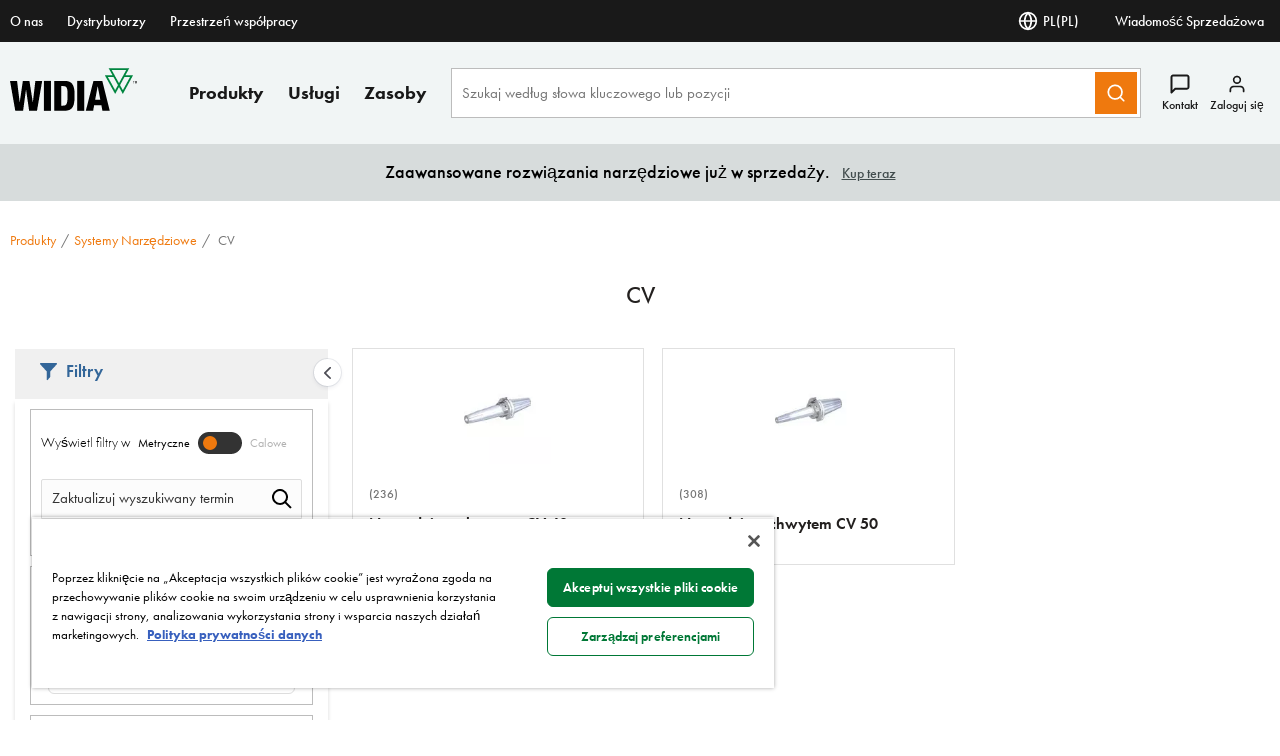

--- FILE ---
content_type: text/html;charset=utf-8
request_url: https://www.widia.com/pl/pl/products/tooling-systems/cv.html
body_size: 42332
content:
<!DOCTYPE html><html lang="pl" xml:lang="pl"><head><title>CV</title><meta charset="UTF-8"/><meta name="description" content="CV"/><meta name="viewport" content="width=device-width,initial-scale=1"/><meta name="template" content="content-page2"/><meta name="baidu-site-verification"/><meta property="og:type" content="article"/><meta property="og:title" content="CV"/><meta property="og:description" content="CV"/><meta property="og:image"/><meta property="og:url" content="https://www.widia.com/pl/pl/products/tooling-systems/cv"/><meta name="twitter:card" content="summary_large_image"/><!--[if IE]><link rel="shortcut icon" href="/etc.clientlibs/kennametal/clientlibs/site/widia/widia-site/resources/favicon.ico"/><![endif]--><script defer="defer" type="text/javascript" src="https://rum.hlx.page/.rum/@adobe/helix-rum-js@%5E2/dist/rum-standalone.js" data-routing="env=prod,tier=publish,ams=Kennametal Inc. (Enterprise)"></script>
<link rel="icon" type="image/x-icon" href="/etc.clientlibs/kennametal/clientlibs/site/widia/widia-site/resources/favicon.ico"/><link rel="apple-touch-icon" href="/etc.clientlibs/kennametal/clientlibs/site/widia/widia-site/resources/touchicon.png"/><link rel="canonical" href="https://www.widia.com/pl/pl/products/tooling-systems/cv.html"/><link rel="preconnect" href="https://images.kennametal.com"/><link rel="preconnect" href="https://assets.adobedtm.com"/><link rel="preconnect" href="https://script.crazyegg.com"/><link rel="preconnect" href="https://cookie-cdn.cookiepro.com"/><link rel="preconnect" href="https://static.oktopost.com"/><link rel="preconnect" href="https://use.typekit.net"/><link rel="preconnect" href="https://p.typekit.net"/><script>
        var digitalData = digitalData || {};
        digitalData.page = {
            pageInfo : {
                pageName : "wid:pl:Produkty:Systemy narzędziowe:CV",
			    siteLanguage : "pl",
				pageURL : location.href
			},
			category : {
				primaryCategory : "wid",
				subCategory1 : "Produkty",
				subCategory2 : "Systemy narzędziowe",
				subCategory3 : "CV",
				subCategory4 : "",
				subCategory5 : ""
			}
		};
    </script><script>
        function adobeLaunchScriptHandler() {
            // adding launch script through js as cookiepro is needed to complete execution before
            // this function will be called from OptanonWrapper which is a callback of cookiepro
            var element = document.querySelector('#js-adobe-launch');
            if(element) {
                var src = element.getAttribute('src');
                if(!src) {
                    var dataSrc = element.dataset.src;
                    if(dataSrc) element.setAttribute('src', dataSrc);
                }
            }
        }

        function adobeLaunchCallback() {
            if(window.analyticsCommon && typeof window.analyticsCommon.adobeLaunchLoaded === "function") {
                window.analyticsCommon.adobeLaunchLoaded();
            }
        }
    </script><script>
	setTimeout(function() {
		var ele = document.getElementById("cookie-consent");
		ele.setAttribute("src", ele.getAttribute("data-src"));
	},500);
</script><script id="cookie-consent" data-src="https://cookie-cdn.cookiepro.com/scripttemplates/otSDKStub.js" data-document-language="true" charset="UTF-8" data-domain-script="e32d608b-90b9-4c33-90df-3abd67e8354a"></script><script>
            function OptanonWrapper() { if (typeof adobeLaunchScriptHandler === "function") adobeLaunchScriptHandler(); }
        </script><script id="js-adobe-launch" data-src="https://assets.adobedtm.com/ad25df10f3bf/c89c967efa23/launch-9ff58616bfbe.min.js" async onload="adobeLaunchCallback()"></script><link rel="preload" as="style" href="https://use.typekit.net/lgl0aje.css"/><link rel="stylesheet" media="print" onload="this.media='all'" href="https://use.typekit.net/lgl0aje.css"/><link rel="stylesheet" media="print" onload="this.media='all'" href="https://p.typekit.net/p.css?s=1&k=lgl0aje&ht=tk&f=10879.10881.10882.10883.10884.10885.10886.15586&a=99260461&app=typekit&e=css"/><link rel="stylesheet" href="/etc.clientlibs/clientlibs/granite/jquery-ui.min.8803c9ee6cf6b1e2f196b6d5a768bc5f.css" media="print" onload="this.media='all'"><link rel="stylesheet" href="/etc.clientlibs/kennametal/clientlibs/libs/base.min.909923bd83186afebb709a0d67ccae1a.css" media="print" onload="this.media='all'"><link rel="stylesheet" href="/etc.clientlibs/kennametal/clientlibs/site/widia/widia-site.min.ea512ee122afdfad4ef8fa9f7ec14aca.css"><script id="languageJson" data-lang="{&#34;items&#34;:[{&#34;label&#34;:&#34;Argentina&#34;,&#34;key&#34;:&#34;ar&#34;,&#34;locale&#34;:[{&#34;label&#34;:&#34;English&#34;,&#34;key&#34;:&#34;en-AR&#34;,&#34;link&#34;:&#34;/ar/en/products/tooling-systems/cv.html&#34;},{&#34;label&#34;:&#34;Español&#34;,&#34;key&#34;:&#34;es-AR&#34;,&#34;link&#34;:&#34;/ar/es/products/tooling-systems/cv.html&#34;}]},{&#34;label&#34;:&#34;Australia&#34;,&#34;key&#34;:&#34;au&#34;,&#34;locale&#34;:[{&#34;label&#34;:&#34;English&#34;,&#34;key&#34;:&#34;en-AU&#34;,&#34;link&#34;:&#34;/au/en/products/tooling-systems/cv.html&#34;}]},{&#34;label&#34;:&#34;Austria&#34;,&#34;key&#34;:&#34;at&#34;,&#34;locale&#34;:[{&#34;label&#34;:&#34;English&#34;,&#34;key&#34;:&#34;en-AT&#34;,&#34;link&#34;:&#34;/at/en/products/tooling-systems/cv.html&#34;},{&#34;label&#34;:&#34;Deutsch&#34;,&#34;key&#34;:&#34;de-AT&#34;,&#34;link&#34;:&#34;/at/de/products/tooling-systems/cv.html&#34;}]},{&#34;label&#34;:&#34;Bangladesh&#34;,&#34;key&#34;:&#34;bd&#34;,&#34;locale&#34;:[{&#34;label&#34;:&#34;English&#34;,&#34;key&#34;:&#34;en-BD&#34;,&#34;link&#34;:&#34;/bd/en/products/tooling-systems/cv.html&#34;}]},{&#34;label&#34;:&#34;Belgium&#34;,&#34;key&#34;:&#34;be&#34;,&#34;locale&#34;:[{&#34;label&#34;:&#34;English&#34;,&#34;key&#34;:&#34;en-BE&#34;,&#34;link&#34;:&#34;/be/en/products/tooling-systems/cv.html&#34;},{&#34;label&#34;:&#34;Deutsch&#34;,&#34;key&#34;:&#34;de-BE&#34;,&#34;link&#34;:&#34;/be/de/products/tooling-systems/cv.html&#34;},{&#34;label&#34;:&#34;French&#34;,&#34;key&#34;:&#34;fr-BE&#34;,&#34;link&#34;:&#34;/be/fr/products/tooling-systems/cv.html&#34;}]},{&#34;label&#34;:&#34;Brazil&#34;,&#34;key&#34;:&#34;br&#34;,&#34;locale&#34;:[{&#34;label&#34;:&#34;English&#34;,&#34;key&#34;:&#34;en-BR&#34;,&#34;link&#34;:&#34;/br/en/products/tooling-systems/cv.html&#34;},{&#34;label&#34;:&#34;Português&#34;,&#34;key&#34;:&#34;pt-BR&#34;,&#34;link&#34;:&#34;/br/pt/products/tooling-systems/cv.html&#34;}]},{&#34;label&#34;:&#34;Bulgaria&#34;,&#34;key&#34;:&#34;bg&#34;,&#34;locale&#34;:[{&#34;label&#34;:&#34;English&#34;,&#34;key&#34;:&#34;en-BG&#34;,&#34;link&#34;:&#34;/bg/en/products/tooling-systems/cv.html&#34;}]},{&#34;label&#34;:&#34;Canada&#34;,&#34;key&#34;:&#34;ca&#34;,&#34;locale&#34;:[{&#34;label&#34;:&#34;English&#34;,&#34;key&#34;:&#34;en-CA&#34;,&#34;link&#34;:&#34;/ca/en/products/tooling-systems/cv.html&#34;},{&#34;label&#34;:&#34;French&#34;,&#34;key&#34;:&#34;fr-CA&#34;,&#34;link&#34;:&#34;/ca/fr/products/tooling-systems/cv.html&#34;}]},{&#34;label&#34;:&#34;China&#34;,&#34;key&#34;:&#34;cn&#34;,&#34;locale&#34;:[{&#34;label&#34;:&#34;English&#34;,&#34;key&#34;:&#34;en-CN&#34;,&#34;link&#34;:&#34;/cn/en/products/tooling-systems/cv.html&#34;},{&#34;label&#34;:&#34;简体中文&#34;,&#34;key&#34;:&#34;zh-CN&#34;,&#34;link&#34;:&#34;/cn/zh/products/tooling-systems/cv.html&#34;}]},{&#34;label&#34;:&#34;Colombia&#34;,&#34;key&#34;:&#34;co&#34;,&#34;locale&#34;:[{&#34;label&#34;:&#34;English&#34;,&#34;key&#34;:&#34;en-CO&#34;,&#34;link&#34;:&#34;/co/en/products/tooling-systems/cv.html&#34;},{&#34;label&#34;:&#34;Español&#34;,&#34;key&#34;:&#34;es-CO&#34;,&#34;link&#34;:&#34;/co/es/products/tooling-systems/cv.html&#34;}]},{&#34;label&#34;:&#34;Côte d’Ivoire&#34;,&#34;key&#34;:&#34;ci&#34;,&#34;locale&#34;:[{&#34;label&#34;:&#34;English&#34;,&#34;key&#34;:&#34;en-CI&#34;,&#34;link&#34;:&#34;/ci/en/products/tooling-systems/cv.html&#34;},{&#34;label&#34;:&#34;French&#34;,&#34;key&#34;:&#34;fr-CI&#34;,&#34;link&#34;:&#34;/ci/fr/products/tooling-systems/cv.html&#34;}]},{&#34;label&#34;:&#34;Croatia&#34;,&#34;key&#34;:&#34;hr&#34;,&#34;locale&#34;:[{&#34;label&#34;:&#34;English&#34;,&#34;key&#34;:&#34;en-HR&#34;,&#34;link&#34;:&#34;/hr/en/products/tooling-systems/cv.html&#34;}]},{&#34;label&#34;:&#34;Czechia&#34;,&#34;key&#34;:&#34;cz&#34;,&#34;locale&#34;:[{&#34;label&#34;:&#34;English&#34;,&#34;key&#34;:&#34;en-CZ&#34;,&#34;link&#34;:&#34;/cz/en/products/tooling-systems/cv.html&#34;},{&#34;label&#34;:&#34;Český&#34;,&#34;key&#34;:&#34;cs-CZ&#34;,&#34;link&#34;:&#34;/cz/cs/products/tooling-systems/cv.html&#34;}]},{&#34;label&#34;:&#34;Denmark&#34;,&#34;key&#34;:&#34;dk&#34;,&#34;locale&#34;:[{&#34;label&#34;:&#34;English&#34;,&#34;key&#34;:&#34;en-DK&#34;,&#34;link&#34;:&#34;/dk/en/products/tooling-systems/cv.html&#34;}]},{&#34;label&#34;:&#34;Egypt&#34;,&#34;key&#34;:&#34;eg&#34;,&#34;locale&#34;:[{&#34;label&#34;:&#34;English&#34;,&#34;key&#34;:&#34;en-EG&#34;,&#34;link&#34;:&#34;/eg/en/products/tooling-systems/cv.html&#34;}]},{&#34;label&#34;:&#34;Finland&#34;,&#34;key&#34;:&#34;fi&#34;,&#34;locale&#34;:[{&#34;label&#34;:&#34;English&#34;,&#34;key&#34;:&#34;en-FI&#34;,&#34;link&#34;:&#34;/fi/en/products/tooling-systems/cv.html&#34;}]},{&#34;label&#34;:&#34;France&#34;,&#34;key&#34;:&#34;fr&#34;,&#34;locale&#34;:[{&#34;label&#34;:&#34;English&#34;,&#34;key&#34;:&#34;en-FR&#34;,&#34;link&#34;:&#34;/fr/en/products/tooling-systems/cv.html&#34;},{&#34;label&#34;:&#34;French&#34;,&#34;key&#34;:&#34;fr-FR&#34;,&#34;link&#34;:&#34;/fr/fr/products/tooling-systems/cv.html&#34;}]},{&#34;label&#34;:&#34;Germany&#34;,&#34;key&#34;:&#34;de&#34;,&#34;locale&#34;:[{&#34;label&#34;:&#34;English&#34;,&#34;key&#34;:&#34;en-DE&#34;,&#34;link&#34;:&#34;/de/en/products/tooling-systems/cv.html&#34;},{&#34;label&#34;:&#34;Deutsch&#34;,&#34;key&#34;:&#34;de-DE&#34;,&#34;link&#34;:&#34;/de/de/products/tooling-systems/cv.html&#34;}]},{&#34;label&#34;:&#34;Greece&#34;,&#34;key&#34;:&#34;gr&#34;,&#34;locale&#34;:[{&#34;label&#34;:&#34;English&#34;,&#34;key&#34;:&#34;en-GR&#34;,&#34;link&#34;:&#34;/gr/en/products/tooling-systems/cv.html&#34;}]},{&#34;label&#34;:&#34;Hong Kong SAR China&#34;,&#34;key&#34;:&#34;hk&#34;,&#34;locale&#34;:[{&#34;label&#34;:&#34;English&#34;,&#34;key&#34;:&#34;en-HK&#34;,&#34;link&#34;:&#34;/hk/en/products/tooling-systems/cv.html&#34;}]},{&#34;label&#34;:&#34;Hungary&#34;,&#34;key&#34;:&#34;hu&#34;,&#34;locale&#34;:[{&#34;label&#34;:&#34;English&#34;,&#34;key&#34;:&#34;en-HU&#34;,&#34;link&#34;:&#34;/hu/en/products/tooling-systems/cv.html&#34;}]},{&#34;label&#34;:&#34;Iceland&#34;,&#34;key&#34;:&#34;is&#34;,&#34;locale&#34;:[{&#34;label&#34;:&#34;English&#34;,&#34;key&#34;:&#34;en-IS&#34;,&#34;link&#34;:&#34;/is/en/products/tooling-systems/cv.html&#34;}]},{&#34;label&#34;:&#34;India&#34;,&#34;key&#34;:&#34;in&#34;,&#34;locale&#34;:[{&#34;label&#34;:&#34;English&#34;,&#34;key&#34;:&#34;en-IN&#34;,&#34;link&#34;:&#34;/in/en/products/tooling-systems/cv.html&#34;}]},{&#34;label&#34;:&#34;Indonesia&#34;,&#34;key&#34;:&#34;id&#34;,&#34;locale&#34;:[{&#34;label&#34;:&#34;English&#34;,&#34;key&#34;:&#34;en-ID&#34;,&#34;link&#34;:&#34;/id/en/products/tooling-systems/cv.html&#34;}]},{&#34;label&#34;:&#34;Ireland&#34;,&#34;key&#34;:&#34;ie&#34;,&#34;locale&#34;:[{&#34;label&#34;:&#34;English&#34;,&#34;key&#34;:&#34;en-IE&#34;,&#34;link&#34;:&#34;/ie/en/products/tooling-systems/cv.html&#34;}]},{&#34;label&#34;:&#34;Israel&#34;,&#34;key&#34;:&#34;il&#34;,&#34;locale&#34;:[{&#34;label&#34;:&#34;English&#34;,&#34;key&#34;:&#34;en-IL&#34;,&#34;link&#34;:&#34;/il/en/products/tooling-systems/cv.html&#34;}]},{&#34;label&#34;:&#34;Italy&#34;,&#34;key&#34;:&#34;it&#34;,&#34;locale&#34;:[{&#34;label&#34;:&#34;English&#34;,&#34;key&#34;:&#34;en-IT&#34;,&#34;link&#34;:&#34;/it/en/products/tooling-systems/cv.html&#34;},{&#34;label&#34;:&#34;Italiano&#34;,&#34;key&#34;:&#34;it-IT&#34;,&#34;link&#34;:&#34;/it/it/products/tooling-systems/cv.html&#34;}]},{&#34;label&#34;:&#34;Japan&#34;,&#34;key&#34;:&#34;jp&#34;,&#34;locale&#34;:[{&#34;label&#34;:&#34;English&#34;,&#34;key&#34;:&#34;en-JP&#34;,&#34;link&#34;:&#34;/jp/en/products/tooling-systems/cv.html&#34;},{&#34;label&#34;:&#34;日本語&#34;,&#34;key&#34;:&#34;ja-JP&#34;,&#34;link&#34;:&#34;/jp/ja/products/tooling-systems/cv.html&#34;}]},{&#34;label&#34;:&#34;Kazakhstan&#34;,&#34;key&#34;:&#34;kz&#34;,&#34;locale&#34;:[{&#34;label&#34;:&#34;English&#34;,&#34;key&#34;:&#34;en-KZ&#34;,&#34;link&#34;:&#34;/kz/en/products/tooling-systems/cv.html&#34;}]},{&#34;label&#34;:&#34;Latvia&#34;,&#34;key&#34;:&#34;lv&#34;,&#34;locale&#34;:[{&#34;label&#34;:&#34;English&#34;,&#34;key&#34;:&#34;en-LV&#34;,&#34;link&#34;:&#34;/lv/en/products/tooling-systems/cv.html&#34;}]},{&#34;label&#34;:&#34;Liechtenstein&#34;,&#34;key&#34;:&#34;li&#34;,&#34;locale&#34;:[{&#34;label&#34;:&#34;English&#34;,&#34;key&#34;:&#34;en-LI&#34;,&#34;link&#34;:&#34;/li/en/products/tooling-systems/cv.html&#34;},{&#34;label&#34;:&#34;Deutsch&#34;,&#34;key&#34;:&#34;de-LI&#34;,&#34;link&#34;:&#34;/li/de/products/tooling-systems/cv.html&#34;}]},{&#34;label&#34;:&#34;Luxembourg&#34;,&#34;key&#34;:&#34;lu&#34;,&#34;locale&#34;:[{&#34;label&#34;:&#34;English&#34;,&#34;key&#34;:&#34;en-LU&#34;,&#34;link&#34;:&#34;/lu/en/products/tooling-systems/cv.html&#34;},{&#34;label&#34;:&#34;Deutsch&#34;,&#34;key&#34;:&#34;de-LU&#34;,&#34;link&#34;:&#34;/lu/de/products/tooling-systems/cv.html&#34;},{&#34;label&#34;:&#34;French&#34;,&#34;key&#34;:&#34;fr-LU&#34;,&#34;link&#34;:&#34;/lu/fr/products/tooling-systems/cv.html&#34;}]},{&#34;label&#34;:&#34;Malaysia&#34;,&#34;key&#34;:&#34;my&#34;,&#34;locale&#34;:[{&#34;label&#34;:&#34;English&#34;,&#34;key&#34;:&#34;en-MY&#34;,&#34;link&#34;:&#34;/my/en/products/tooling-systems/cv.html&#34;},{&#34;label&#34;:&#34;简体中文&#34;,&#34;key&#34;:&#34;zh-MY&#34;,&#34;link&#34;:&#34;/my/zh/products/tooling-systems/cv.html&#34;}]},{&#34;label&#34;:&#34;Mexico&#34;,&#34;key&#34;:&#34;mx&#34;,&#34;locale&#34;:[{&#34;label&#34;:&#34;English&#34;,&#34;key&#34;:&#34;en-MX&#34;,&#34;link&#34;:&#34;/mx/en/products/tooling-systems/cv.html&#34;},{&#34;label&#34;:&#34;Español&#34;,&#34;key&#34;:&#34;es-MX&#34;,&#34;link&#34;:&#34;/mx/es/products/tooling-systems/cv.html&#34;}]},{&#34;label&#34;:&#34;Morocco&#34;,&#34;key&#34;:&#34;ma&#34;,&#34;locale&#34;:[{&#34;label&#34;:&#34;English&#34;,&#34;key&#34;:&#34;en-MA&#34;,&#34;link&#34;:&#34;/ma/en/products/tooling-systems/cv.html&#34;},{&#34;label&#34;:&#34;French&#34;,&#34;key&#34;:&#34;fr-MA&#34;,&#34;link&#34;:&#34;/ma/fr/products/tooling-systems/cv.html&#34;}]},{&#34;label&#34;:&#34;Netherlands&#34;,&#34;key&#34;:&#34;nl&#34;,&#34;locale&#34;:[{&#34;label&#34;:&#34;English&#34;,&#34;key&#34;:&#34;en-NL&#34;,&#34;link&#34;:&#34;/nl/en/products/tooling-systems/cv.html&#34;}]},{&#34;label&#34;:&#34;New Zealand&#34;,&#34;key&#34;:&#34;nz&#34;,&#34;locale&#34;:[{&#34;label&#34;:&#34;English&#34;,&#34;key&#34;:&#34;en-NZ&#34;,&#34;link&#34;:&#34;/nz/en/products/tooling-systems/cv.html&#34;}]},{&#34;label&#34;:&#34;Nigeria&#34;,&#34;key&#34;:&#34;ng&#34;,&#34;locale&#34;:[{&#34;label&#34;:&#34;English&#34;,&#34;key&#34;:&#34;en-NG&#34;,&#34;link&#34;:&#34;/ng/en/products/tooling-systems/cv.html&#34;}]},{&#34;label&#34;:&#34;Norway&#34;,&#34;key&#34;:&#34;no&#34;,&#34;locale&#34;:[{&#34;label&#34;:&#34;English&#34;,&#34;key&#34;:&#34;en-NO&#34;,&#34;link&#34;:&#34;/no/en/products/tooling-systems/cv.html&#34;}]},{&#34;label&#34;:&#34;Pakistan&#34;,&#34;key&#34;:&#34;pk&#34;,&#34;locale&#34;:[{&#34;label&#34;:&#34;English&#34;,&#34;key&#34;:&#34;en-PK&#34;,&#34;link&#34;:&#34;/pk/en/products/tooling-systems/cv.html&#34;}]},{&#34;label&#34;:&#34;Peru&#34;,&#34;key&#34;:&#34;pe&#34;,&#34;locale&#34;:[{&#34;label&#34;:&#34;English&#34;,&#34;key&#34;:&#34;en-PE&#34;,&#34;link&#34;:&#34;/pe/en/products/tooling-systems/cv.html&#34;},{&#34;label&#34;:&#34;Español&#34;,&#34;key&#34;:&#34;es-PE&#34;,&#34;link&#34;:&#34;/pe/es/products/tooling-systems/cv.html&#34;}]},{&#34;label&#34;:&#34;Poland&#34;,&#34;key&#34;:&#34;pl&#34;,&#34;cssClass&#34;:&#34;active&#34;,&#34;locale&#34;:[{&#34;label&#34;:&#34;English&#34;,&#34;key&#34;:&#34;en-PL&#34;,&#34;link&#34;:&#34;/pl/en/products/tooling-systems/cv.html&#34;},{&#34;label&#34;:&#34;Polski&#34;,&#34;key&#34;:&#34;pl-PL&#34;,&#34;cssClass&#34;:&#34;active&#34;,&#34;link&#34;:&#34;/pl/pl/products/tooling-systems/cv.html&#34;}]},{&#34;label&#34;:&#34;Portugal&#34;,&#34;key&#34;:&#34;pt&#34;,&#34;locale&#34;:[{&#34;label&#34;:&#34;English&#34;,&#34;key&#34;:&#34;en-PT&#34;,&#34;link&#34;:&#34;/pt/en/products/tooling-systems/cv.html&#34;},{&#34;label&#34;:&#34;Português&#34;,&#34;key&#34;:&#34;pt-PT&#34;,&#34;link&#34;:&#34;/pt/pt/products/tooling-systems/cv.html&#34;}]},{&#34;label&#34;:&#34;Qatar&#34;,&#34;key&#34;:&#34;qa&#34;,&#34;locale&#34;:[{&#34;label&#34;:&#34;English&#34;,&#34;key&#34;:&#34;en-QA&#34;,&#34;link&#34;:&#34;/qa/en/products/tooling-systems/cv.html&#34;}]},{&#34;label&#34;:&#34;Romania&#34;,&#34;key&#34;:&#34;ro&#34;,&#34;locale&#34;:[{&#34;label&#34;:&#34;English&#34;,&#34;key&#34;:&#34;en-RO&#34;,&#34;link&#34;:&#34;/ro/en/products/tooling-systems/cv.html&#34;}]},{&#34;label&#34;:&#34;Saudi Arabia&#34;,&#34;key&#34;:&#34;sa&#34;,&#34;locale&#34;:[{&#34;label&#34;:&#34;English&#34;,&#34;key&#34;:&#34;en-SA&#34;,&#34;link&#34;:&#34;/sa/en/products/tooling-systems/cv.html&#34;}]},{&#34;label&#34;:&#34;Serbia&#34;,&#34;key&#34;:&#34;rs&#34;,&#34;locale&#34;:[{&#34;label&#34;:&#34;English&#34;,&#34;key&#34;:&#34;en-RS&#34;,&#34;link&#34;:&#34;/rs/en/products/tooling-systems/cv.html&#34;}]},{&#34;label&#34;:&#34;Singapore&#34;,&#34;key&#34;:&#34;sg&#34;,&#34;locale&#34;:[{&#34;label&#34;:&#34;English&#34;,&#34;key&#34;:&#34;en-SG&#34;,&#34;link&#34;:&#34;/sg/en/products/tooling-systems/cv.html&#34;},{&#34;label&#34;:&#34;简体中文&#34;,&#34;key&#34;:&#34;zh-SG&#34;,&#34;link&#34;:&#34;/sg/zh/products/tooling-systems/cv.html&#34;}]},{&#34;label&#34;:&#34;Slovakia&#34;,&#34;key&#34;:&#34;sk&#34;,&#34;locale&#34;:[{&#34;label&#34;:&#34;English&#34;,&#34;key&#34;:&#34;en-SK&#34;,&#34;link&#34;:&#34;/sk/en/products/tooling-systems/cv.html&#34;},{&#34;label&#34;:&#34;Český&#34;,&#34;key&#34;:&#34;cs-SK&#34;,&#34;link&#34;:&#34;/sk/cs/products/tooling-systems/cv.html&#34;}]},{&#34;label&#34;:&#34;Slovenia&#34;,&#34;key&#34;:&#34;si&#34;,&#34;locale&#34;:[{&#34;label&#34;:&#34;English&#34;,&#34;key&#34;:&#34;en-SI&#34;,&#34;link&#34;:&#34;/si/en/products/tooling-systems/cv.html&#34;}]},{&#34;label&#34;:&#34;South Africa&#34;,&#34;key&#34;:&#34;za&#34;,&#34;locale&#34;:[{&#34;label&#34;:&#34;English&#34;,&#34;key&#34;:&#34;en-ZA&#34;,&#34;link&#34;:&#34;/za/en/products/tooling-systems/cv.html&#34;}]},{&#34;label&#34;:&#34;South Korea&#34;,&#34;key&#34;:&#34;kr&#34;,&#34;locale&#34;:[{&#34;label&#34;:&#34;English&#34;,&#34;key&#34;:&#34;en-KR&#34;,&#34;link&#34;:&#34;/kr/en/products/tooling-systems/cv.html&#34;},{&#34;label&#34;:&#34;한국어&#34;,&#34;key&#34;:&#34;ko-KR&#34;,&#34;link&#34;:&#34;/kr/ko/products/tooling-systems/cv.html&#34;}]},{&#34;label&#34;:&#34;Spain&#34;,&#34;key&#34;:&#34;es&#34;,&#34;locale&#34;:[{&#34;label&#34;:&#34;English&#34;,&#34;key&#34;:&#34;en-ES&#34;,&#34;link&#34;:&#34;/es/en/products/tooling-systems/cv.html&#34;},{&#34;label&#34;:&#34;Español&#34;,&#34;key&#34;:&#34;es-ES&#34;,&#34;link&#34;:&#34;/es/es/products/tooling-systems/cv.html&#34;}]},{&#34;label&#34;:&#34;Sweden&#34;,&#34;key&#34;:&#34;se&#34;,&#34;locale&#34;:[{&#34;label&#34;:&#34;English&#34;,&#34;key&#34;:&#34;en-SE&#34;,&#34;link&#34;:&#34;/se/en/products/tooling-systems/cv.html&#34;}]},{&#34;label&#34;:&#34;Switzerland&#34;,&#34;key&#34;:&#34;ch&#34;,&#34;locale&#34;:[{&#34;label&#34;:&#34;English&#34;,&#34;key&#34;:&#34;en-CH&#34;,&#34;link&#34;:&#34;/ch/en/products/tooling-systems/cv.html&#34;},{&#34;label&#34;:&#34;Deutsch&#34;,&#34;key&#34;:&#34;de-CH&#34;,&#34;link&#34;:&#34;/ch/de/products/tooling-systems/cv.html&#34;},{&#34;label&#34;:&#34;French&#34;,&#34;key&#34;:&#34;fr-CH&#34;,&#34;link&#34;:&#34;/ch/fr/products/tooling-systems/cv.html&#34;},{&#34;label&#34;:&#34;Italiano&#34;,&#34;key&#34;:&#34;it-CH&#34;,&#34;link&#34;:&#34;/ch/it/products/tooling-systems/cv.html&#34;}]},{&#34;label&#34;:&#34;Thailand&#34;,&#34;key&#34;:&#34;th&#34;,&#34;locale&#34;:[{&#34;label&#34;:&#34;English&#34;,&#34;key&#34;:&#34;en-TH&#34;,&#34;link&#34;:&#34;/th/en/products/tooling-systems/cv.html&#34;}]},{&#34;label&#34;:&#34;Turkey&#34;,&#34;key&#34;:&#34;tr&#34;,&#34;locale&#34;:[{&#34;label&#34;:&#34;English&#34;,&#34;key&#34;:&#34;en-TR&#34;,&#34;link&#34;:&#34;/tr/en/products/tooling-systems/cv.html&#34;},{&#34;label&#34;:&#34;Türkçe&#34;,&#34;key&#34;:&#34;tr-TR&#34;,&#34;link&#34;:&#34;/tr/tr/products/tooling-systems/cv.html&#34;}]},{&#34;label&#34;:&#34;Ukraine&#34;,&#34;key&#34;:&#34;ua&#34;,&#34;locale&#34;:[{&#34;label&#34;:&#34;English&#34;,&#34;key&#34;:&#34;en-UA&#34;,&#34;link&#34;:&#34;/ua/en/products/tooling-systems/cv.html&#34;}]},{&#34;label&#34;:&#34;United Arab Emirates&#34;,&#34;key&#34;:&#34;ae&#34;,&#34;locale&#34;:[{&#34;label&#34;:&#34;English&#34;,&#34;key&#34;:&#34;en-AE&#34;,&#34;link&#34;:&#34;/ae/en/products/tooling-systems/cv.html&#34;}]},{&#34;label&#34;:&#34;United Kingdom&#34;,&#34;key&#34;:&#34;gb&#34;,&#34;locale&#34;:[{&#34;label&#34;:&#34;English&#34;,&#34;key&#34;:&#34;en-GB&#34;,&#34;link&#34;:&#34;/gb/en/products/tooling-systems/cv.html&#34;}]},{&#34;label&#34;:&#34;United States&#34;,&#34;key&#34;:&#34;us&#34;,&#34;locale&#34;:[{&#34;label&#34;:&#34;English&#34;,&#34;key&#34;:&#34;en-US&#34;,&#34;link&#34;:&#34;/us/en/products/tooling-systems/cv.html&#34;},{&#34;label&#34;:&#34;Español&#34;,&#34;key&#34;:&#34;es-US&#34;,&#34;link&#34;:&#34;/us/es/products/tooling-systems/cv.html&#34;}]},{&#34;label&#34;:&#34;Vietnam&#34;,&#34;key&#34;:&#34;vn&#34;,&#34;locale&#34;:[{&#34;label&#34;:&#34;English&#34;,&#34;key&#34;:&#34;en-VN&#34;,&#34;link&#34;:&#34;/vn/en/products/tooling-systems/cv.html&#34;}]}]}" defer></script></head><body class="base-site-widia widia promo-disabled category-page" data-site-name="Widia"><div class="page-info" data-currentpath="/content/widia/pl/pl/products/tooling-systems/cv" data-finddistributors-url="/content/widia/pl/pl/distributors" data-enablelogin="false" data-signin-url="/store/pl/pl/widia/login.html" data-cart-url="/store/pl/pl/widia/cart" data-commerce-root-path="/store/pl/pl/widia"></div><div class="sap-commerce-config" data-basesite="widia" data-basestore="kmt" data-catalog="kmtProductCatalog" data-language="pl" data-region="pl" data-commerceEnabled="true" data-enableDynamicTokenValidation="true"></div><div id="i18n" data-add-to-cart-label="Dodaj do koszyka" data-address-line1-label="Adres – wiersz1" data-address-line2-label="Adres – wiersz 2" data-cad-download="Pobierz CAD" data-cad-no-download-available="Nie mamy żadnych modeli CAD dostępnych do pobrania. Zażądaj modelu" data-cad-no-file-type="Nie możesz znaleźć żądanego typu pliku?" data-cad-request-drawing-label="Zażądaj rysunku CAD" data-cad-spinner-error-loading-3d-diagram="Błąd ładowania schematu 3D" data-cad-spinner-loading="Ładowanie schematu 3D" data-carbide-continue-label="Dalej" data-carbide-email-attention="Uwaga:" data-carbide-email-confirming-order-approximately="Potwierdzamy zamówienia na około:" data-carbide-email-estimated-weight="Szacowana waga:" data-carbide-email-fax="Faks:" data-carbide-email-order-submitted="Zlecenie recyklingu węglika spiekanego zostało złożone z {0}. Numer potwierdzenia to" data-carbide-email-other-scrap="Inne odpady" data-carbide-email-phone="Tel.:" data-carbide-email-promocode="Kod promocyjny:" data-carbide-email-straight-grades="Gatunki proste" data-carbide-email-subject="Zamówienie kontenera wysyłkowego przez klienta" data-carbide-email-terms-and-conditions="* Zaakceptowano regulamin" data-carbide-email-total-cost="Całkowity koszt" data-carbide-email-used-inserts="Użyte płytki" data-carbide-email-vendor-number="Numer dostawcy:" data-cart-modal-error-max-quantity-exceeded-message="Wystąpił problem podczas dodawania tego produktu do koszyka. Dodano już maksymalną ilość tego produktu." data-cart-modal-error-message="Wystąpił problem podczas dodawania tego produktu do koszyka, prawdopodobnie dlatego, że sesja wygasła. Załaduj stronę ponownie i spróbuj ponownie." data-cart-modal-error-not-purchasable-message="Wystąpił problem podczas dodawania tego produktu do koszyka. Dodanych produktów nie można zakupić." data-cart-text="Koszyk" data-collaboration-add="Add" data-collaboration-add-to-cart="Dodaj do koszyka" data-collaboration-add-to-my-solutions="Dodaj do Moich rozwiązań" data-collaboration-add-to-machine="Add to Machine" data-collaboration-add-to-project="Dodaj do projektu" data-collaboration-bulk-add-to-project="Add All to Project" data-collaboration-add-to-solution="Dodaj do rozwiązania" data-collaboration-card-machine-card-title="Obrabiarka" data-collaboration-card-project-card-title="Projekt" data-collaboration-card-solution-card-title="Rozwiązanie" data-collaboration-card-toolperformancereport-cards-title="TPR Project" data-collaboration-chat-with-us="Porozmawiaj z nami na czacie" data-click-to-view-3D="Click to View 3D" data-collaboration-close-project="Zamknij projekt" data-collaboration-collaboration="Collaboration" data-collaboration-connect="Połącz" data-collaboration-connected-machines="Connected Machines" data-collaboration-copy-of="Kopia z" data-collaboration-create="Utwórz" data-collaboration-create-new-solution="Utwórz nowe rozwiązanie" data-collaboration-customer-support="customer support" data-collaboration-delete="Usuń" data-collaboration-delete-collaboration-machine="Usuń współpracę z zespołem" data-collaboration-delete-collaboration-project="Usuń współpracę z zespołem" data-collaboration-delete-collaboration-solution="Usuń współpracę z zespołem" data-collaboration-delete-multiple="Delete Multiple Items" data-collaboration-download="Download" data-collaboration-download-report="Download Report" data-collaboration-duplicate="Duplikuj" data-collaboration-edit-solution="Edytuj istniejące rozwiązanie" data-collaboration-enter="Wprowadź" data-collaboration-error-add-to-cart="kennametal.collaboration.error.addToCart" data-collaboration-error-default="Wystąpił błąd." data-collaboration-error-generating-report="We are sorry! Your report failed to generate. Please try again or contact " data-collaboration-folder="Folder" data-collaboration-generating-report="Generating your report; large reports or heavy server load may increase wait time. A download link will appear in your browser and in Notifications when ready." data-collaboration-here="Here" data-collaboration-info="Info" data-collaboration-is-ready="is ready" data-collaboration-machine="Obrabiarka" data-collaboration-move-here="Move Here" data-collaboration-move-to="Move To" data-collaboration-move-to-already-exists="The destination contains a folder which shares the same name as one being moved to it. Please rename one of the folders and then try to move again." data-collaboration-move-up="Move Up" data-collaboration-move-down="Move Down" data-collaboration-my-solution="Rozwiązanie MySolution" data-collaboration-name="Nazwa" data-collaboration-new="Nowe" data-collaboration-new-name="Nazwa" data-collaboration-new-solution="Nowe rozwiązanie" data-collaboration-no-items-collaboration-team="Brak dostępnych elementów do udostępnienia/usunięcia z zespołu ds. współpracy" data-collaboration-one-report-generated="One of the Project reports you requested is generated and available to download from the Notifications menu." data-collaboration-project="Projekt" data-collaboration-project-report-generated="Project Report Generated" data-collaboration-remove-collaboration="Usuń współpracę" data-collaboration-remove-collaboration-team-share="Usuń udostępnianie przez zespół ds. współpracy" data-collaboration-rename="Zmień nazwę" data-collaboration-report-generated="kennametal.collaborationSpace.reportGenerated" data-collaboration-send-copy="Wyślij kopię" data-collaboration-share-collaboration="Udostępnij współpracę" data-collaboration-share-collaboration-machine="Udostępnij zespołowi ds. współpracy" data-collaboration-share-collaboration-project="Udostępnij zespołowi ds. współpracy" data-collaboration-share-collaboration-solution="Udostępnij zespołowi ds. współpracy" data-collaboration-share-with-collaboration-team="Udostępnij zespołowi ds. współpracy" data-collaboration-shared="Shared" data-collaboration-solution-finder="Wyszukiwarka rozwiązań" data-collaboration-sub-folder-of-source-folder="The destination folder is a subfolder of the source folder" data-collaboration-success="Success" data-collaboration-team="Team" data-collaboration-this-folder-exists="This folder already exists" data-collaboration-tpr="TPR Project" data-collaboration-send-tpr-validation-msg="Invalid email address. Please use @kennametal.com or @widia.com email address to send a copy of your TPR report to another Kennametal employee." data-collaboration-active-user-does-not-exist="An active user does not exist under that email address." data-collaboration-with="with" data-commerce-availability="Dostępność" data-commerce-availability-active="Aktywny" data-commerce-availability-hide-all="Ukryj całą dostępność" data-commerce-availability-inactive="Nieaktywne" data-commerce-availability-view-all="Zobacz pełną dostępność" data-commerce-availability-api-error="Item not purchasable, please contact customer service for more details." data-commerce-date="Data" data-commerce-discounted-price="Cena z rabatem" data-commerce-estimated-delivery-date="Szacowany termin dostawy" data-commerce-hide-price="Ukryj cenę" data-commerce-item="Pozycja" data-commerce-items="Pozycje" data-commerce-not-available="Niedostępne" data-commerce-material-status="Status materiału" data-commerce-obsolete="Wycofany z oferty" data-commerce-origin="Pochodzenie" data-commerce-stock-available="Dostępne zapasy" data-commerce-stock-status="Status dostępności" data-config="Konfiguracja" data-configure="Configure" data-customer-anonymous-greeting="Zaloguj się" data-default-collaboration-error-message="Wystąpił błąd." data-distributor-finder-error-more-than-one-result="Znaleziono więcej niż jeden wynik. Wybierz z listy autouzupełniania lub wprowadź dokładny adres" data-distributor-finder-error-not-yield-any-results="Wyszukiwanie nie dało żadnych wyników. Spróbuj ponownie" data-distributor-finder-error-provide-address="Wprowadź konkretną lokalizację (miasto, stan/prowincja i kraj)" data-distributor-name-label="Imię i nazwisko dystrybutora" data-download-list="Download the list" data-edit="Edytuj" data-email-label="E-mail" data-find-distributor="Znajdź dystrybutora" data-find-more-locations="Znajdź więcej lokalizacji" data-get-directions="Pobierz wskazówki" data-get-grade-name="Gatunek" data-get-iso-name="Oznaczenie katalogowe ISO" data-get-name="Nazwa" data-get-pna="Uzyskaj cenę" data-get-sap-name="SAP Material Number" data-industries-label="Branże" data-load-more-label="Załaduj więcej" data-loading-label="ładowanie" data-no-results-label="No results found" data-more-results-label="Loading More Results..." data-modal-error-title="Błąd" data-modal-found="Found" data-modal-geoapi-blocked="Twoje ustawienia bezpieczeństwa mogą ograniczyć niektóre możliwości na naszej stronie. Sprawdź ustawienia przeglądarki, aby przejrzeć ustawienia zabezpieczeń." data-modal-session-expired="Session Expired" data-modal-similar-to="Podobne do" data-modal-error-message="Wystąpił problem podczas wyświetlania zawartości, spróbuj ponownie" data-national-distributors="Dystrybutorzy krajowi" data-new-tag-label="Nowe" data-notifications-accepted="zaakceptował zespół ds. współpracy" data-notifications-added-to="Dodano do" data-notifications-collab-team-deleted="Collaboration Team has been deleted" data-notifications-customer-service-center=" customer service center " data-notifications-days-left="dni temu" data-notifications-declined="declined a Collaboration Team" data-notifications-end-of-notifications="Koniec powiadomień" data-notifications-for-assistance="for assistance." data-notifications-from-collaboration-team="from a Collaboration team" data-notifications-generated-successfully="has been generated successfully" data-notifications-generating-report="is being generated" data-notifications-generation-failed="has failed" data-notifications-has-failed-please-contact=" has failed, please contact your regional" data-notifications-invited="zaprosił(a) Cię do zespołu ds. współpracy" data-notifications-joined="has joined a Collaboration Team" data-notifications-launched="uruchomiono" data-notifications-left="opuścił zespół ds. współpracy" data-notifications-machine="Machine" data-notifications-project="Project" data-notifications-removed="Użytkownik usunął Cię z zespołu ds. współpracy" data-notifications-removed-member="removed" data-notifications-reorder="jest dostępny do ponownego zamówienia" data-notifications-shared="udostępniono" data-notifications-share-project="udostępnił Ci projekt" data-notifications-share-tpr="shared a TPR report with you" data-notifications-share-workpiece="has sent you a Workpiece Feature" data-notifications-solution="Solution" data-notifications-the-quote-with-po="The Quote with PO number: " data-notifications-the-order-with-po="The Order with PO number: " data-notifications-today="Dziś" data-notifications-to-a-collaboration-team="to a Collaboration Team" data-notifications-workpiecefeature="Workpiecefeature" data-notifications-zero-items="Obecnie brak powiadomień!!!" data-order-assistance-label="Pomoc dotycząca zamówień" data-phone-label="Nr telefonu" data-post-code-label="Kod pocztowy" data-product-contact-us="Kontakt z Zespołem Sprzedaży" data-product-check-delivery-date="Check delivery date" data-product-estimated-delivery="Szacowany termin dostawy" data-product-facets-select-max="Wybierz maks." data-product-facets-select-min="Wybierz min." data-product-hint-moq="Minimalna ilość:" data-product-hint-poq="Sprzedawane w opakowaniach po" data-product-in-stock="W magazynie" data-product-compatible-additional-products="Istnieją dodatkowe wyniki wykraczające poza tę listę. Aby zobaczyć pełny zestaw wyników, zbuduj rozwiązanie przy użyciu produktu na tej stronie." data-product-compatible-empty="Brak dostępnych zgodnych części." data-product-compatible-error="Wystąpił błąd podczas próby pobrania zgodnych części." data-product-out-of-stock="Brak w magazynie" data-product-warning-moq="Dostosowane do wymagań dotyczących rozmiaru opakowania." data-product-warning-poq="Dostosowane do minimalnego rozmiaru opakowania." data-qa-label="Q&amp;A" data-quantity-label="Ilość" data-question-for-experts="Czy masz pytanie do naszych ekspertów?" data-quick-order-available="#PRODUCT# was added to the cart." data-quick-order-customer-application-support="Customer Application Support" data-quick-order-requires-a-grade="#PRODUCT# requires a grade." data-quick-order-not-valid="#PRODUCT# nie jest prawidłowym numerem materiału, sprawdź wprowadzone dane." data-quick-order-obsoletewithreplacement="#PRODUCT# has been discontinued. #AVAILABLEPRODUCT# is the replacement part." data-quick-order-obsoletewithoutreplacement="#PRODUCT# has been discontinued. No direct replacement, please contact " data-quick-order-out-of-stock="#PRODUCT# is currently out of stock. The item has been added to the cart. Expect delayed delivery date." data-quick-order-partial-stock="#PRODUCT# is partially out of stock.The item has been added to the cart. Expect delayed delivery date." data-quick-order-price-not-found="Price was not found for material #PRODUCT#. Please contact Customer Service." data-quick-order-view-cart="View Cart" data-quick-order-view-replacement-product="View replacement product" data-regional-distributors="Dystrybutorzy regionalni" data-remove-label="Usuń" data-similarto-reset-label="Inne zmodyfikowane filtry obecnie uniemożliwiają zresetowanie tej wartości." data-solution-subtitle-add="Dodawanie do:" data-solution-subtitle-edit="Edytowanie:" data-solution-title-add="Dodawanie rozwiązań" data-solution-title-edit="Edytowanie rozwiązań" data-solution-start-solution="Rozpoczynanie rozwiązań" data-view-website="Zobacz stronę internetową" data-website-label="Strona internetowa" data-din-format-model-title=" {{cadTool}} " data-din-format-model-progress-title="Downloading {{cadTool}} in progress" data-din-format-model-content="Downloaded file will be available after import in the downloads folder." data-modal-header-authentication-error="Authentication Error" data-modal-access-denied="You may not have permission to access this site." data-modal-invalid-token="To ensure optimal performance and access to dedicated features of our website, please upgrade to the latest version of your software. Thank you for your cooperation." data-fs-workpiecematerial-placeholder="Select a Value"></div><div class="root responsivegrid main-content-wp"><div class="aem-Grid aem-Grid--12 aem-Grid--default--12 "><div class="localized-fragment aem-GridColumn aem-GridColumn--default--12"><div class="aem-Grid aem-Grid--12 aem-Grid--default--12 aem-Grid--breakpoints--12 "><div class="responsivegrid aem-GridColumn--breakpoints--12 aem-GridColumn--breakpoints--none aem-GridColumn aem-GridColumn--offset--breakpoints--0 aem-GridColumn--default--12"><div class="aem-Grid aem-Grid--12 aem-Grid--default--12 "><div class="outage-message aem-GridColumn aem-GridColumn--default--12"><esi:include src="/pl/pl/global/header-new/_jcr_content/root/responsivegrid/outage_message_copy_.nocacheesi.html/kennametal/components/content/outage-message"/></div><div class="page_header-wrapper aem-GridColumn aem-GridColumn--default--12"><header class="page_header general-header"><div class="page_header-quick-links"><div class="page-max-content"><div><ul><li><a class="internal-link" aria-label="O nas" href="/pl/pl/about-us.html" target="_self"> O nas </a></li><li><a class="internal-link" aria-label="Dystrybutorzy" href="/pl/pl/distributors.html" target="_self"> Dystrybutorzy </a></li><li class="collaboration-nav-wrapper"><a class="internal-link" aria-label="Przestrzeń współpracy" href="/pl/pl/my-account/collaboration-space.html" target="_self"> Przestrzeń współpracy <svg class="icon"><use xlink:href="/etc.clientlibs/kennametal/clientlibs/common/icons/resources/icons.svg#icon-arrow-right"></use></svg></a><ul class="nav-list collaboration-nav"><li class="nav-list-item"><a class="my-account-link internal-link" aria-label="Panel przyborów" href="/pl/pl/my-account/collaboration-space/dashboard.html" target="_self" rel="nofollow"> Panel przyborów </a></li><li class="nav-list-item"><a class="my-account-link internal-link" aria-label="Maszyny" href="/store/pl/pl/widia/workshop/machines.html" target="_self" rel="nofollow"> Maszyny </a></li><li class="nav-list-item"><a class="my-account-link internal-link" aria-label="Projekty" href="/store/pl/pl/widia/workshop/projects.html" target="_self" rel="nofollow"> Projekty </a></li><li class="nav-list-item"><a class="my-account-link internal-link" aria-label="Moje rozwiązania" href="/store/pl/pl/widia/workshop/solutions.html" target="_self" rel="nofollow"> Moje rozwiązania </a></li><li class="nav-list-item"><a class="my-account-link internal-link" aria-label="Cechy przedmiotu obrabianego" href="/store/pl/pl/widia/solutionfinder/workpieceFeatures.html" target="_self" rel="nofollow"> Cechy przedmiotu obrabianego </a></li><li class="nav-list-item"><a class="my-account-link internal-link" aria-label="Wyszukiwarka rozwiązań" href="/store/pl/pl/widia/solutionfinder/function.html" target="_self" rel="nofollow"> Wyszukiwarka rozwiązań </a></li><li class="nav-list-item"><a class="my-account-link internal-link" id="APPROVALDRAWINGS" aria-label="Approval Drawings" href="/store/pl/pl/widia/approvalDrawings.html" target="_self" rel="nofollow"> Approval Drawings </a></li><li class="nav-list-item"><a class="my-account-link internal-link" id="COLLABORATIONTEAMS" aria-label="Zespoły" href="/store/pl/pl/widia/workshop/collaborations.html" target="_self" rel="nofollow"> Zespoły </a></li></ul></li><li class="active-project d-none"></li></ul></div><div><ul><li><button class="icon-language-selector is-toggle-target" aria-label="Wybór języka" onclick="var s_objectId=&#39;PL(PL)&#39;;" type="button" data-toggle-target="js-language-selector"><svg class="icon"><use xlink:href="/etc.clientlibs/kennametal/clientlibs/common/icons/resources/icons.svg#icon-globe"></use></svg> PL(PL) </button></li><li><button class="internal-link is-fragment contact-link" aria-label="Wiadomość Sprzedażowa" onclick="openModal(&#39;/content/widia/pl/pl/global/forms/general-lead-form-widia.content.html&#39;,&#39;Wiadomo%C5%9B%C4%87+Sprzeda%C5%BCowa&#39;,&#39;Wyst%C4%85pi%C5%82+problem+podczas+wy%C5%9Bwietlania+zawarto%C5%9Bci%2C+spr%C3%B3buj+ponownie&#39;); var s_objectId=&#39;Wiadomo%C5%9B%C4%87+Sprzeda%C5%BCowa&#39;;" type="button" data-analytics-id="send a message"> Wiadomość Sprzedażowa </button></li></ul></div></div></div><div class="page_header-site-preferences" id="js-header-language-selector"><div class="flyout-heading-mobile"><span class="back-button-container js-flyout-back-button"><svg class="icon page_header-flyout-back-button"><use xlink:href="/etc.clientlibs/kennametal/clientlibs/common/icons/resources/icons.svg#icon-mobile-menu-left-arrow"></use></svg></span><span class="close-button-container js-flyout-close-button"><svg class="icon page_header-mobile-menu-close"><use xlink:href="/etc.clientlibs/kennametal/clientlibs/common/icons/resources/icons.svg#icon-close-rounded"></use></svg></span></div><div class="page-max-content"><div class="align-left message welcome d-none"><h5>Witamy</h5><h6>Potwierdź swoje preferencje</h6></div><div class="align-left message update d-none"><h5>Aktualizuj preferencje</h5></div><div class="page_header-country-selector-wrapper"><label for="page_header-country-selector">Country</label><div><select id="page_header-country-selector"></select><script id="page_header-country-selector-template" type="text/x-handlebars-template">
                                {{#each this}}
                                <option data-countrycode="{{key}}" {{#if
                                        cssClass}}selected{{/if}}>{{label}}</option>{{/each}}
                            </script></div></div><div class="page_header-language-selector-wrapper"><label for="page_header-language-selector">Język</label><div><select id="page_header-language-selector"></select><script id="page_header-language-selector-template" type="text/x-handlebars-template">
                                {{#each this}}
                                <option data-href="{{link}}" data-locale="{{key}}" {{#if cssClass}}selected{{/if}}>{{label}}</option>
                                {{/each}}
                            </script></div></div><div class="page_header-unit-dimension-wrapper"><label for="page_header-unit-dimension">Jednostka miary</label><div><select name="unitDimension" id="page_header-unit-dimension"><option value="metric" selected>Metric</option><option value="inch">Inch</option></select></div></div><button class="primaryBtn save-lang-settings" aria-label="Zapisz ustawienia" onclick="var s_objectId=&#39;Zapisz ustawienia&#39;;" type="button"> Zapisz ustawienia </button><button class="close-button" aria-label="Site preferences close button" type="button"><span class="d-none">&#10006;</span><span class="d-none ">Close</span></button></div></div><div class="page_header-primary-navigation"><div class="page-max-content"><div class="logo"><a class="internal-link logo-link" aria-label="home" href="/pl/pl/home.html" target="_self"><svg class="icon"><use xlink:href="/etc.clientlibs/kennametal/clientlibs/common/icons/resources/logos.svg#widia"></use></svg></a></div><nav class="page_header-nav-menu"><ul class="nav-list page_header-main-nav-ul"><li class="nav-list-item"><a class="internal-link" aria-label="Produkty" href="/pl/pl/products.html" target="_self"> Produkty </a><ul class="nav-list nav-level-1 sub-nav"><li class="nav-list-item mobile-nav-link"><a class="internal-link" aria-label="Produkty" href="/pl/pl/products.html" target="_self"> All Produkty </a></li><li class="nav-list-item"><a class="internal-link" aria-label="Promocje" href="/pl/pl/products/promotions.html" target="_self"> Promocje </a></li><li class="nav-list-item"><a class="internal-link" aria-label="Najnowsze technologie" href="/pl/pl/products/advances.html" target="_self"> Najnowsze technologie </a></li><li class="nav-list-item has-submenu"><a class="internal-link" aria-label="Monolityczne frezy trzpieniowe" href="/pl/pl/products/solid-end-mills.html" target="_self"> Monolityczne frezy trzpieniowe <svg class="icon"><use xlink:href="/etc.clientlibs/kennametal/clientlibs/common/icons/resources/icons.svg#icon-arrow-right"></use></svg></a><ul class="nav-list nav-level-2 sub-nav"><li class="nav-list-item mobile-nav-link"><a class="internal-link" aria-label="Monolityczne frezy trzpieniowe" href="/pl/pl/products/solid-end-mills.html" target="_self"> All Monolityczne frezy trzpieniowe </a></li><li class="nav-list-item"><a class="internal-link" aria-label="Wysoka wydajność frezów DUO-LOCK" href="/pl/pl/products/solid-end-mills/high-performance-duo-lock.html" target="_self"> Wysoka wydajność frezów DUO-LOCK </a></li><li class="nav-list-item"><a class="internal-link" aria-label="Wysokowydajne frezy pełnowęglikowe" href="/pl/pl/products/solid-end-mills/high-performance-solid-carbide-end-mills.html" target="_self"> Wysokowydajne frezy pełnowęglikowe </a><ul class="nav-list nav-level-3 sub-nav"><li class="nav-list-item mobile-nav-link"><a class="internal-link" aria-label="Wysokowydajne frezy pełnowęglikowe" href="/pl/pl/products/solid-end-mills/high-performance-solid-carbide-end-mills.html" target="_self"> All Wysokowydajne frezy pełnowęglikowe </a></li><li class="nav-list-item"><a class="internal-link" aria-label="VariMill™" href="/pl/pl/products/solid-end-mills/high-performance-solid-carbide-end-mills/varimill.html" target="_self"> VariMill™ </a></li><li class="nav-list-item"><a class="internal-link" aria-label="VariMill XTREME" href="/pl/pl/products/solid-end-mills/high-performance-solid-carbide-end-mills/varimill-xtreme.html" target="_self"> VariMill XTREME </a></li><li class="nav-list-item"><a class="internal-link" aria-label="VariMill Rozdzielacze wiórów" href="/pl/pl/products/solid-end-mills/high-performance-solid-carbide-end-mills/varimill--chip-splitters.html" target="_self"> VariMill Rozdzielacze wiórów </a></li><li class="nav-list-item"><a class="internal-link" aria-label="Vision Plus™" href="/pl/pl/products/solid-end-mills/high-performance-solid-carbide-end-mills/vision-plus.html" target="_self"> Vision Plus™ </a></li><li class="nav-list-item"><a class="internal-link" aria-label="X-Feed™" href="/pl/pl/products/solid-end-mills/high-performance-solid-carbide-end-mills/x-feed.html" target="_self"> X-Feed™ </a></li><li class="nav-list-item"><a class="internal-link" aria-label="ALUFLASH" href="/pl/pl/products/solid-end-mills/high-performance-solid-carbide-end-mills/aluflash.html" target="_self"> ALUFLASH </a></li><li class="nav-list-item"><a class="internal-link" aria-label="Obróbka wykańczająca" href="/pl/pl/products/solid-end-mills/high-performance-solid-carbide-end-mills/finishers.html" target="_self"> Obróbka wykańczająca </a></li><li class="nav-list-item"><a class="internal-link" aria-label="Obróbka zgrubna" href="/pl/pl/products/solid-end-mills/high-performance-solid-carbide-end-mills/roughers.html" target="_self"> Obróbka zgrubna </a></li></ul></li><li class="nav-list-item"><a class="internal-link" aria-label="Wielozadaniowe frezy trzpieniowe" href="/pl/pl/products/solid-end-mills/general-purpose-end-mills.html" target="_self"> Wielozadaniowe frezy trzpieniowe </a><ul class="nav-list nav-level-3 sub-nav"><li class="nav-list-item mobile-nav-link"><a class="internal-link" aria-label="Wielozadaniowe frezy trzpieniowe" href="/pl/pl/products/solid-end-mills/general-purpose-end-mills.html" target="_self"> All Wielozadaniowe frezy trzpieniowe </a></li><li class="nav-list-item"><a class="internal-link" aria-label="GP" href="/pl/pl/products/solid-end-mills/general-purpose-end-mills/gp.html" target="_self"> GP </a></li><li class="nav-list-item"><a class="internal-link" aria-label="WCE" href="/pl/pl/products/solid-end-mills/general-purpose-end-mills/wce.html" target="_self"> WCE </a></li></ul></li><li class="nav-list-item"><a class="internal-link" aria-label="Pilniki obrotowe" href="/pl/pl/products/solid-end-mills/burs.html" target="_self"> Pilniki obrotowe </a></li></ul></li><li class="nav-list-item has-submenu"><a class="internal-link" aria-label="Frezy składane" href="/pl/pl/products/indexable-milling.html" target="_self"> Frezy składane <svg class="icon"><use xlink:href="/etc.clientlibs/kennametal/clientlibs/common/icons/resources/icons.svg#icon-arrow-right"></use></svg></a><ul class="nav-list nav-level-2 sub-nav"><li class="nav-list-item mobile-nav-link"><a class="internal-link" aria-label="Frezy składane" href="/pl/pl/products/indexable-milling.html" target="_self"> All Frezy składane </a></li><li class="nav-list-item"><a class="internal-link" aria-label="Frezy czołowe" href="/pl/pl/products/indexable-milling/face-mills.html" target="_self"> Frezy czołowe </a><ul class="nav-list nav-level-3 sub-nav"><li class="nav-list-item mobile-nav-link"><a class="internal-link" aria-label="Frezy czołowe" href="/pl/pl/products/indexable-milling/face-mills.html" target="_self"> All Frezy czołowe </a></li><li class="nav-list-item"><a class="internal-link" aria-label="Seria M1200" href="/pl/pl/products/indexable-milling/face-mills/m1200-series.html" target="_self"> Seria M1200 </a></li><li class="nav-list-item"><a class="internal-link" aria-label="Seria M1600" href="/pl/pl/products/indexable-milling/face-mills/m1600-series.html" target="_self"> Seria M1600 </a></li><li class="nav-list-item"><a class="internal-link" aria-label="M640 Series" href="/pl/pl/products/indexable-milling/face-mills/m640-series.html" target="_self"> M640 Series </a></li><li class="nav-list-item"><a class="internal-link" aria-label="Seria SuperFeed" href="/pl/pl/products/indexable-milling/face-mills/superfeed-series.html" target="_self"> Seria SuperFeed </a></li><li class="nav-list-item"><a class="internal-link" aria-label="Seria M4000" href="/pl/pl/products/indexable-milling/face-mills/m4000-series.html" target="_self"> Seria M4000 </a></li><li class="nav-list-item"><a class="internal-link" aria-label="Seria M4070" href="/pl/pl/products/indexable-milling/face-mills/m4070-series.html" target="_self"> Seria M4070 </a></li><li class="nav-list-item"><a class="internal-link" aria-label="Seria M660" href="/pl/pl/products/indexable-milling/face-mills/m660-series.html" target="_self"> Seria M660 </a></li><li class="nav-list-item"><a class="internal-link" aria-label="Seria M8065HD" href="/pl/pl/products/indexable-milling/face-mills/m8065hd-series.html" target="_self"> Seria M8065HD </a></li><li class="nav-list-item"><a class="internal-link" aria-label="Seria M8090" href="/pl/pl/products/indexable-milling/face-mills/m8090-series.html" target="_self"> Seria M8090 </a></li></ul></li><li class="nav-list-item"><a class="internal-link" aria-label="Frezy walcowo-czołowe 0°/90°" href="/pl/pl/products/indexable-milling/090-shoulder-mills.html" target="_self"> Frezy walcowo-czołowe 0°/90° </a><ul class="nav-list nav-level-3 sub-nav"><li class="nav-list-item mobile-nav-link"><a class="internal-link" aria-label="Frezy walcowo-czołowe 0°/90°" href="/pl/pl/products/indexable-milling/090-shoulder-mills.html" target="_self"> All Frezy walcowo-czołowe 0°/90° </a></li><li class="nav-list-item"><a class="internal-link" aria-label="Seria VSM490-10" href="/pl/pl/products/indexable-milling/090-shoulder-mills/vsm490-10-series.html" target="_self"> Seria VSM490-10 </a></li><li class="nav-list-item"><a class="internal-link" aria-label="Seria VSM490-15" href="/pl/pl/products/indexable-milling/090-shoulder-mills/vsm490-15-series.html" target="_self"> Seria VSM490-15 </a></li><li class="nav-list-item"><a class="internal-link" aria-label="Seria VSM890-12" href="/pl/pl/products/indexable-milling/090-shoulder-mills/vsm890-12-series.html" target="_self"> Seria VSM890-12 </a></li><li class="nav-list-item"><a class="internal-link" aria-label="Seria VSM11" href="/pl/pl/products/indexable-milling/090-shoulder-mills/vsm11-series.html" target="_self"> Seria VSM11 </a></li><li class="nav-list-item"><a class="internal-link" aria-label="Seria VSM17" href="/pl/pl/products/indexable-milling/090-shoulder-mills/vsm17-series.html" target="_self"> Seria VSM17 </a></li><li class="nav-list-item"><a class="internal-link" aria-label="Seria VSM22" href="/pl/pl/products/indexable-milling/090-shoulder-mills/vsm22-series.html" target="_self"> Seria VSM22 </a></li><li class="nav-list-item"><a class="internal-link" aria-label="Seria M680" href="/pl/pl/products/indexable-milling/090-shoulder-mills/m680-series.html" target="_self"> Seria M680 </a></li><li class="nav-list-item"><a class="internal-link" aria-label="Seria M690" href="/pl/pl/products/indexable-milling/090-shoulder-mills/m690-series.html" target="_self"> Seria M690 </a></li><li class="nav-list-item"><a class="internal-link" aria-label="Seria M6800" href="/pl/pl/products/indexable-milling/090-shoulder-mills/m6800-series.html" target="_self"> Seria M6800 </a></li></ul></li><li class="nav-list-item"><a class="internal-link" aria-label="Frezy do skrawania z dużą prędkością 0°/90°" href="/pl/pl/products/indexable-milling/090-high-speed-cutting-mills.html" target="_self"> Frezy do skrawania z dużą prędkością 0°/90° </a><ul class="nav-list nav-level-3 sub-nav"><li class="nav-list-item mobile-nav-link"><a class="internal-link" aria-label="Frezy do skrawania z dużą prędkością 0°/90°" href="/pl/pl/products/indexable-milling/090-high-speed-cutting-mills.html" target="_self"> All Frezy do skrawania z dużą prędkością 0°/90° </a></li><li class="nav-list-item"><a class="internal-link" aria-label="Seria VHSC" href="/pl/pl/products/indexable-milling/090-high-speed-cutting-mills/vhsc-series.html" target="_self"> Seria VHSC </a></li></ul></li><li class="nav-list-item"><a class="internal-link" aria-label="Frezy z interpolacją śrubową" href="/pl/pl/products/indexable-milling/helical-mills.html" target="_self"> Frezy z interpolacją śrubową </a><ul class="nav-list nav-level-3 sub-nav"><li class="nav-list-item mobile-nav-link"><a class="internal-link" aria-label="Frezy z interpolacją śrubową" href="/pl/pl/products/indexable-milling/helical-mills.html" target="_self"> All Frezy z interpolacją śrubową </a></li><li class="nav-list-item"><a class="internal-link" aria-label="Seria VSM11" href="/pl/pl/products/indexable-milling/helical-mills/vsm11-series.html" target="_self"> Seria VSM11 </a></li><li class="nav-list-item"><a class="internal-link" aria-label="Seria VSM17" href="/pl/pl/products/indexable-milling/helical-mills/vsm17-series.html" target="_self"> Seria VSM17 </a></li><li class="nav-list-item"><a class="internal-link" aria-label="Seria M300" href="/pl/pl/products/indexable-milling/helical-mills/m300-series.html" target="_self"> Seria M300 </a></li><li class="nav-list-item"><a class="internal-link" aria-label="Seria M390" href="/pl/pl/products/indexable-milling/helical-mills/m390-series.html" target="_self"> Seria M390 </a></li></ul></li><li class="nav-list-item"><a class="internal-link" aria-label="Frezy do frezowania rowków" href="/pl/pl/products/indexable-milling/slotting-mills.html" target="_self"> Frezy do frezowania rowków </a><ul class="nav-list nav-level-3 sub-nav"><li class="nav-list-item mobile-nav-link"><a class="internal-link" aria-label="Frezy do frezowania rowków" href="/pl/pl/products/indexable-milling/slotting-mills.html" target="_self"> All Frezy do frezowania rowków </a></li><li class="nav-list-item"><a class="internal-link" aria-label="Seria M900" href="/pl/pl/products/indexable-milling/slotting-mills/m900-series.html" target="_self"> Seria M900 </a></li><li class="nav-list-item"><a class="internal-link" aria-label="Seria M16" href="/pl/pl/products/indexable-milling/slotting-mills/m16-series.html" target="_self"> Seria M16 </a></li><li class="nav-list-item"><a class="internal-link" aria-label="Seria M94" href="/pl/pl/products/indexable-milling/slotting-mills/m94-series.html" target="_self"> Seria M94 </a></li><li class="nav-list-item"><a class="internal-link" aria-label="Seria M95" href="/pl/pl/products/indexable-milling/slotting-mills/m95-series.html" target="_self"> Seria M95 </a></li></ul></li><li class="nav-list-item"><a class="internal-link" aria-label="Frezy z dużymi wartościami posuwu" href="/pl/pl/products/indexable-milling/high-feed-mills.html" target="_self"> Frezy z dużymi wartościami posuwu </a><ul class="nav-list nav-level-3 sub-nav"><li class="nav-list-item mobile-nav-link"><a class="internal-link" aria-label="Frezy z dużymi wartościami posuwu" href="/pl/pl/products/indexable-milling/high-feed-mills.html" target="_self"> All Frezy z dużymi wartościami posuwu </a></li><li class="nav-list-item"><a class="internal-link" aria-label="Seria VXF™" href="/pl/pl/products/indexable-milling/high-feed-mills/vxf-series.html" target="_self"> Seria VXF™ </a></li><li class="nav-list-item"><a class="internal-link" aria-label="Seria M370 • Platforma z dwustronnymi płytkami dla dużych posuwów" href="/pl/pl/products/indexable-milling/high-feed-mills/m370-series-high-feed-double-sided-platform.html" target="_self"> Seria M370 • Platforma z dwustronnymi płytkami dla dużych posuwów </a></li></ul></li><li class="nav-list-item"><a class="internal-link" aria-label="Frezy kształtowe" href="/pl/pl/products/indexable-milling/copy-mills.html" target="_self"> Frezy kształtowe </a><ul class="nav-list nav-level-3 sub-nav"><li class="nav-list-item mobile-nav-link"><a class="internal-link" aria-label="Frezy kształtowe" href="/pl/pl/products/indexable-milling/copy-mills.html" target="_self"> All Frezy kształtowe </a></li><li class="nav-list-item"><a class="internal-link" aria-label="Seria M200 • Dwustronne płytki okrągłe" href="/pl/pl/products/indexable-milling/copy-mills/m200-series-double-sided-round-inserts.html" target="_self"> Seria M200 • Dwustronne płytki okrągłe </a></li><li class="nav-list-item"><a class="internal-link" aria-label="Seria M100" href="/pl/pl/products/indexable-milling/copy-mills/m100-series.html" target="_self"> Seria M100 </a></li><li class="nav-list-item"><a class="internal-link" aria-label="Seria M170" href="/pl/pl/products/indexable-milling/copy-mills/m170-series.html" target="_self"> Seria M170 </a></li><li class="nav-list-item"><a class="internal-link" aria-label="Seria M270" href="/pl/pl/products/indexable-milling/copy-mills/m270-series.html" target="_self"> Seria M270 </a></li></ul></li><li class="nav-list-item"><a class="internal-link" aria-label="Frezy do fazowania" href="/pl/pl/products/indexable-milling/chamfer-mills.html" target="_self"> Frezy do fazowania </a><ul class="nav-list nav-level-3 sub-nav"><li class="nav-list-item mobile-nav-link"><a class="internal-link" aria-label="Frezy do fazowania" href="/pl/pl/products/indexable-milling/chamfer-mills.html" target="_self"> All Frezy do fazowania </a></li><li class="nav-list-item"><a class="internal-link" aria-label="Seria M25" href="/pl/pl/products/indexable-milling/chamfer-mills/m25-series.html" target="_self"> Seria M25 </a></li></ul></li><li class="nav-list-item"><a class="internal-link" aria-label="Frezy klasyczne" href="/pl/pl/products/indexable-milling/classic-mills.html" target="_self"> Frezy klasyczne </a><ul class="nav-list nav-level-3 sub-nav"><li class="nav-list-item mobile-nav-link"><a class="internal-link" aria-label="Frezy klasyczne" href="/pl/pl/products/indexable-milling/classic-mills.html" target="_self"> All Frezy klasyczne </a></li><li class="nav-list-item"><a class="internal-link" aria-label="Seria M68" href="/pl/pl/products/indexable-milling/classic-mills/m68-series.html" target="_self"> Seria M68 </a></li></ul></li><li class="nav-list-item"><a class="internal-link" aria-label="ISO i dodatkowe wkładki" href="/pl/pl/products/indexable-milling/iso-and-additional-inserts.html" target="_self"> ISO i dodatkowe wkładki </a><ul class="nav-list nav-level-3 sub-nav"><li class="nav-list-item mobile-nav-link"><a class="internal-link" aria-label="ISO i dodatkowe wkładki" href="/pl/pl/products/indexable-milling/iso-and-additional-inserts.html" target="_self"> All ISO i dodatkowe wkładki </a></li><li class="nav-list-item"><a class="internal-link" aria-label="Płytki PVD WK20PM" href="/pl/pl/products/indexable-milling/iso-and-additional-inserts/wk20pm-pvd-inserts.html" target="_self"> Płytki PVD WK20PM </a></li></ul></li></ul></li><li class="nav-list-item has-submenu"><a class="internal-link" aria-label="Obróbka otworów" href="/pl/pl/products/holemaking.html" target="_self"> Obróbka otworów <svg class="icon"><use xlink:href="/etc.clientlibs/kennametal/clientlibs/common/icons/resources/icons.svg#icon-arrow-right"></use></svg></a><ul class="nav-list nav-level-2 sub-nav"><li class="nav-list-item mobile-nav-link"><a class="internal-link" aria-label="Obróbka otworów" href="/pl/pl/products/holemaking.html" target="_self"> All Obróbka otworów </a></li><li class="nav-list-item"><a class="internal-link" aria-label="Wiertła monolityczne z węglika spiekanego" href="/pl/pl/products/holemaking/solid-carbide-drills.html" target="_self"> Wiertła monolityczne z węglika spiekanego </a><ul class="nav-list nav-level-3 sub-nav"><li class="nav-list-item mobile-nav-link"><a class="internal-link" aria-label="Wiertła monolityczne z węglika spiekanego" href="/pl/pl/products/holemaking/solid-carbide-drills.html" target="_self"> All Wiertła monolityczne z węglika spiekanego </a></li><li class="nav-list-item"><a class="internal-link" aria-label="VariDrill™" href="/pl/pl/products/holemaking/solid-carbide-drills/varidrill.html" target="_self"> VariDrill™ </a></li><li class="nav-list-item"><a class="internal-link" aria-label="Top Drill S™ • Stal nierdzewna" href="/pl/pl/products/holemaking/solid-carbide-drills/top-drill-s-stainless-steel.html" target="_self"> Top Drill S™ • Stal nierdzewna </a></li><li class="nav-list-item"><a class="internal-link" aria-label="Top Drill S™ • Stal i Żeliwo" href="/pl/pl/products/holemaking/solid-carbide-drills/top-drill-s-steel-and-cast-iron.html" target="_self"> Top Drill S™ • Stal i Żeliwo </a></li><li class="nav-list-item"><a class="internal-link" aria-label="Top Drill S+™ • Wiertła długie" href="/pl/pl/products/holemaking/solid-carbide-drills/top-drill-s-long-length-drills.html" target="_self"> Top Drill S+™ • Wiertła długie </a></li><li class="nav-list-item"><a class="internal-link" aria-label="Top Drill S™ • Materiały nieżelazne" href="/pl/pl/products/holemaking/solid-carbide-drills/top-drill-s-non-ferrous-materials.html" target="_self"> Top Drill S™ • Materiały nieżelazne </a></li><li class="nav-list-item"><a class="internal-link" aria-label="Wiertła Top Drill™" href="/pl/pl/products/holemaking/solid-carbide-drills/top-drill-t.html" target="_self"> Wiertła Top Drill™ </a></li><li class="nav-list-item"><a class="internal-link" aria-label="Wiertło płaskie Top Drill" href="/pl/pl/products/holemaking/solid-carbide-drills/top-drill-flat.html" target="_self"> Wiertło płaskie Top Drill </a></li><li class="nav-list-item"><a class="internal-link" aria-label="Wiertło Top Drill do głębokich otworów" href="/pl/pl/products/holemaking/solid-carbide-drills/top-drill-deep-hole.html" target="_self"> Wiertło Top Drill do głębokich otworów </a></li><li class="nav-list-item"><a class="internal-link" aria-label="Top Drill G™ • Materiały nieżelazne / Żeliwo" href="/pl/pl/products/holemaking/solid-carbide-drills/top-drill-g-non-ferrous-cast-iron-materials.html" target="_self"> Top Drill G™ • Materiały nieżelazne / Żeliwo </a></li></ul></li><li class="nav-list-item"><a class="internal-link" aria-label="Wiertła modułowe" href="/pl/pl/products/holemaking/modular-drills.html" target="_self"> Wiertła modułowe </a><ul class="nav-list nav-level-3 sub-nav"><li class="nav-list-item mobile-nav-link"><a class="internal-link" aria-label="Wiertła modułowe" href="/pl/pl/products/holemaking/modular-drills.html" target="_self"> All Wiertła modułowe </a></li><li class="nav-list-item"><a class="internal-link" aria-label="VICTORY Top Drill M1™" href="/pl/pl/products/holemaking/modular-drills/victory-top-drill-m1.html" target="_self"> VICTORY Top Drill M1™ </a></li><li class="nav-list-item"><a class="internal-link" aria-label="TDMX • TOP DRILL™ Modular X" href="/pl/pl/products/holemaking/modular-drills/tdmx--top-drill-modular-x.html" target="_self"> TDMX • TOP DRILL™ Modular X </a></li></ul></li><li class="nav-list-item"><a class="internal-link" aria-label="Wiertła składane" href="/pl/pl/products/holemaking/indexable-drills.html" target="_self"> Wiertła składane </a><ul class="nav-list nav-level-3 sub-nav"><li class="nav-list-item mobile-nav-link"><a class="internal-link" aria-label="Wiertła składane" href="/pl/pl/products/holemaking/indexable-drills.html" target="_self"> All Wiertła składane </a></li><li class="nav-list-item"><a class="internal-link" aria-label="Top Cut 4™" href="/pl/pl/products/holemaking/indexable-drills/top-cut-4.html" target="_self"> Top Cut 4™ </a></li><li class="nav-list-item"><a class="internal-link" aria-label="Oprawki wierteł" href="/pl/pl/products/holemaking/indexable-drills/drill-adapters.html" target="_self"> Oprawki wierteł </a></li></ul></li><li class="nav-list-item"><a class="internal-link" aria-label="eBore™" href="/pl/pl/products/holemaking/ebore-.html" target="_self"> eBore™ </a><ul class="nav-list nav-level-3 sub-nav"><li class="nav-list-item mobile-nav-link"><a class="internal-link" aria-label="eBore™" href="/pl/pl/products/holemaking/ebore-.html" target="_self"> All eBore™ </a></li><li class="nav-list-item"><a class="internal-link" aria-label="eBore™ Uniwersalne" href="/pl/pl/products/holemaking/ebore-/ebore--universal.html" target="_self"> eBore™ Uniwersalne </a></li><li class="nav-list-item"><a class="internal-link" aria-label="eBore™ Narzędzia do wytaczania dokładnego" href="/pl/pl/products/holemaking/ebore-/ebore--boring-tools.html" target="_self"> eBore™ Narzędzia do wytaczania dokładnego </a></li><li class="nav-list-item"><a class="internal-link" aria-label="eBore™ Płytki" href="/pl/pl/products/holemaking/ebore-/ebore-inserts.html" target="_self"> eBore™ Płytki </a></li><li class="nav-list-item"><a class="internal-link" aria-label="eBore™ Konsola" href="/pl/pl/products/holemaking/ebore-/ebore--bridges.html" target="_self"> eBore™ Konsola </a></li><li class="nav-list-item"><a class="internal-link" aria-label="eBore™ Dwustronne wytaczadła" href="/pl/pl/products/holemaking/ebore-/ebore--twin-cutters.html" target="_self"> eBore™ Dwustronne wytaczadła </a></li><li class="nav-list-item"><a class="internal-link" aria-label="eBore™ Wyświetlacz cyfrowy" href="/pl/pl/products/holemaking/ebore-/ebore--digital-display.html" target="_self"> eBore™ Wyświetlacz cyfrowy </a></li></ul></li><li class="nav-list-item"><a class="internal-link" aria-label="ROTAFLEX™" href="/pl/pl/products/holemaking/rotaflex.html" target="_self"> ROTAFLEX™ </a></li><li class="nav-list-item"><a class="internal-link" aria-label="Narzędzia do rozwiercania" href="/pl/pl/products/holemaking/reaming-tools.html" target="_self"> Narzędzia do rozwiercania </a><ul class="nav-list nav-level-3 sub-nav"><li class="nav-list-item mobile-nav-link"><a class="internal-link" aria-label="Narzędzia do rozwiercania" href="/pl/pl/products/holemaking/reaming-tools.html" target="_self"> All Narzędzia do rozwiercania </a></li><li class="nav-list-item"><a class="internal-link" aria-label="TRF • Posuw Top Ream" href="/pl/pl/products/holemaking/reaming-tools/trf--top-ream-feed.html" target="_self"> TRF • Posuw Top Ream </a></li><li class="nav-list-item"><a class="internal-link" aria-label="TRM • Modułowy system Top Ream" href="/pl/pl/products/holemaking/reaming-tools/trm--top-ream-modular.html" target="_self"> TRM • Modułowy system Top Ream </a></li><li class="nav-list-item"><a class="internal-link" aria-label="HSR • Rozwiertaki szybkoobrotowe • Węglik spiekany" href="/pl/pl/products/holemaking/reaming-tools/hsr--high-speed-reamers--carbide.html" target="_self"> HSR • Rozwiertaki szybkoobrotowe • Węglik spiekany </a></li></ul></li></ul></li><li class="nav-list-item has-submenu"><a class="internal-link" aria-label="Toczenie" href="/pl/pl/products/turning.html" target="_self"> Toczenie <svg class="icon"><use xlink:href="/etc.clientlibs/kennametal/clientlibs/common/icons/resources/icons.svg#icon-arrow-right"></use></svg></a><ul class="nav-list nav-level-2 sub-nav"><li class="nav-list-item mobile-nav-link"><a class="internal-link" aria-label="Toczenie" href="/pl/pl/products/turning.html" target="_self"> All Toczenie </a></li><li class="nav-list-item"><a class="internal-link" aria-label="Toczenie średnic zewnętrznych i wewnętrznych" href="/pl/pl/products/turning/od-and-id-turning.html" target="_self"> Toczenie średnic zewnętrznych i wewnętrznych </a><ul class="nav-list nav-level-3 sub-nav"><li class="nav-list-item mobile-nav-link"><a class="internal-link" aria-label="Toczenie średnic zewnętrznych i wewnętrznych" href="/pl/pl/products/turning/od-and-id-turning.html" target="_self"> All Toczenie średnic zewnętrznych i wewnętrznych </a></li><li class="nav-list-item"><a class="internal-link" aria-label="Płytki o wysokiej wydajności" href="/pl/pl/products/turning/od-and-id-turning/high-performance-inserts.html" target="_self"> Płytki o wysokiej wydajności </a></li><li class="nav-list-item"><a class="internal-link" aria-label="Płytki ogólnego użytku" href="/pl/pl/products/turning/od-and-id-turning/general-performance-inserts.html" target="_self"> Płytki ogólnego użytku </a></li><li class="nav-list-item"><a class="internal-link" aria-label="Obróbka zewnętrzna • Uchwyty narzędziowe" href="/pl/pl/products/turning/od-and-id-turning/external-machining--tool-holders.html" target="_self"> Obróbka zewnętrzna • Uchwyty narzędziowe </a></li><li class="nav-list-item"><a class="internal-link" aria-label="Obróbka wewnętrzna • Wytaczaki i oprawki" href="/pl/pl/products/turning/od-and-id-turning/internal-machining--boring-bars-and-adapters.html" target="_self"> Obróbka wewnętrzna • Wytaczaki i oprawki </a></li><li class="nav-list-item"><a class="internal-link" aria-label="Toczenie specjalne • Wytaczanie małych otworów" href="/pl/pl/products/turning/od-and-id-turning/specialty-turning--small-hole-boring.html" target="_self"> Toczenie specjalne • Wytaczanie małych otworów </a></li><li class="nav-list-item"><a class="internal-link" aria-label="Toczenie specjalistyczne • Obróbka rur, połączeń" href="/pl/pl/products/turning/od-and-id-turning/specialty-turning-pipetube-scarfing.html" target="_self"> Toczenie specjalistyczne • Obróbka rur, połączeń </a></li></ul></li><li class="nav-list-item"><a class="internal-link" aria-label="Obróbka rowków i przecinanie" href="/pl/pl/products/turning/grooving-and-cut-off.html" target="_self"> Obróbka rowków i przecinanie </a><ul class="nav-list nav-level-3 sub-nav"><li class="nav-list-item mobile-nav-link"><a class="internal-link" aria-label="Obróbka rowków i przecinanie" href="/pl/pl/products/turning/grooving-and-cut-off.html" target="_self"> All Obróbka rowków i przecinanie </a></li><li class="nav-list-item"><a class="internal-link" aria-label="Systemy jednoostrzowe WGC" href="/pl/pl/products/turning/grooving-and-cut-off/wgc-single-ended-systems.html" target="_self"> Systemy jednoostrzowe WGC </a></li><li class="nav-list-item"><a class="internal-link" aria-label="WMT™ System z dwustronną płytką skrawajacą" href="/pl/pl/products/turning/grooving-and-cut-off/wmt-double-ended-system.html" target="_self"> WMT™ System z dwustronną płytką skrawajacą </a></li><li class="nav-list-item"><a class="internal-link" aria-label="TopGroove™" href="/pl/pl/products/turning/grooving-and-cut-off/topgroove.html" target="_self"> TopGroove™ </a></li><li class="nav-list-item"><a class="internal-link" aria-label="ProGroove™" href="/pl/pl/products/turning/grooving-and-cut-off/progroove.html" target="_self"> ProGroove™ </a></li><li class="nav-list-item"><a class="internal-link" aria-label="LG Rowkowanie o dużej szerokości" href="/pl/pl/products/turning/grooving-and-cut-off/lg-large-width-grooving.html" target="_self"> LG Rowkowanie o dużej szerokości </a></li><li class="nav-list-item"><a class="internal-link" aria-label="Płytki do przecinania" href="/pl/pl/products/turning/grooving-and-cut-off/cut-off-inserts.html" target="_self"> Płytki do przecinania </a></li></ul></li><li class="nav-list-item"><a class="internal-link" aria-label="Toczenie gwintów" href="/pl/pl/products/turning/threading.html" target="_self"> Toczenie gwintów </a><ul class="nav-list nav-level-3 sub-nav"><li class="nav-list-item mobile-nav-link"><a class="internal-link" aria-label="Toczenie gwintów" href="/pl/pl/products/turning/threading.html" target="_self"> All Toczenie gwintów </a></li><li class="nav-list-item"><a class="internal-link" aria-label="TopThread™" href="/pl/pl/products/turning/threading/topthread.html" target="_self"> TopThread™ </a></li><li class="nav-list-item"><a class="internal-link" aria-label="Toczenie gwintów narzędziami Laydown" href="/pl/pl/products/turning/threading/laydown-threading.html" target="_self"> Toczenie gwintów narzędziami Laydown </a></li></ul></li><li class="nav-list-item"><a class="internal-link" aria-label="Toczenie kolejowe" href="/pl/pl/products/turning/railway-turning.html" target="_self"> Toczenie kolejowe </a><ul class="nav-list nav-level-3 sub-nav"><li class="nav-list-item mobile-nav-link"><a class="internal-link" aria-label="Toczenie kolejowe" href="/pl/pl/products/turning/railway-turning.html" target="_self"> All Toczenie kolejowe </a></li><li class="nav-list-item"><a class="internal-link" aria-label="Regeneracja zestawów kołowych kolejowych / Toczenie zestawów kołowych" href="/pl/pl/products/turning/railway-turning/railway-wheelset-reconditioning-wheelset-turning.html" target="_self"> Regeneracja zestawów kołowych kolejowych / Toczenie zestawów kołowych </a></li></ul></li><li class="nav-list-item"><a class="internal-link" aria-label="Chłodziwo — akcesoria" href="/pl/pl/products/turning/coolant-accessories.html" target="_self"> Chłodziwo — akcesoria </a></li><li class="nav-list-item"><a class="internal-link" aria-label="Legacy Turning Inserts" href="/pl/pl/products/turning/legacy-turning-inserts.html" target="_self"> Legacy Turning Inserts </a></li></ul></li><li class="nav-list-item has-submenu"><a class="internal-link" aria-label="Gwintowanie" href="/pl/pl/products/tapping.html" target="_self"> Gwintowanie <svg class="icon"><use xlink:href="/etc.clientlibs/kennametal/clientlibs/common/icons/resources/icons.svg#icon-arrow-right"></use></svg></a><ul class="nav-list nav-level-2 sub-nav"><li class="nav-list-item mobile-nav-link"><a class="internal-link" aria-label="Gwintowanie" href="/pl/pl/products/tapping.html" target="_self"> All Gwintowanie </a></li><li class="nav-list-item"><a class="internal-link" aria-label="Gwintowniki do mocowań lotniczych" href="/pl/pl/products/tapping/aerospace-fastener-taps.html" target="_self"> Gwintowniki do mocowań lotniczych </a></li><li class="nav-list-item"><a class="internal-link" aria-label="Wysokowydajna seria GT" href="/pl/pl/products/tapping/high-performance-gt-series.html" target="_self"> Wysokowydajna seria GT </a><ul class="nav-list nav-level-3 sub-nav"><li class="nav-list-item mobile-nav-link"><a class="internal-link" aria-label="Wysokowydajna seria GT" href="/pl/pl/products/tapping/high-performance-gt-series.html" target="_self"> All Wysokowydajna seria GT </a></li><li class="nav-list-item"><a class="internal-link" aria-label="Seria GT – energia wiatrowa" href="/pl/pl/products/tapping/high-performance-gt-series/gt-series---wind-energy.html" target="_self"> Seria GT – energia wiatrowa </a></li><li class="nav-list-item"><a class="internal-link" aria-label="Seria GT" href="/pl/pl/products/tapping/high-performance-gt-series/gt-series.html" target="_self"> Seria GT </a></li></ul></li><li class="nav-list-item"><a class="internal-link" aria-label="Wysokowydajna seria GX" href="/pl/pl/products/tapping/high-performance-gx-series.html" target="_self"> Wysokowydajna seria GX </a></li><li class="nav-list-item"><a class="internal-link" aria-label="Gwintowniki produkcyjne" href="/pl/pl/products/tapping/production-taps.html" target="_self"> Gwintowniki produkcyjne </a><ul class="nav-list nav-level-3 sub-nav"><li class="nav-list-item mobile-nav-link"><a class="internal-link" aria-label="Gwintowniki produkcyjne" href="/pl/pl/products/tapping/production-taps.html" target="_self"> All Gwintowniki produkcyjne </a></li><li class="nav-list-item"><a class="internal-link" aria-label="Gwintowniki ręczne" href="/pl/pl/products/tapping/production-taps/hand-taps.html" target="_self"> Gwintowniki ręczne </a></li><li class="nav-list-item"><a class="internal-link" aria-label="Gwintowniki GUN®" href="/pl/pl/products/tapping/production-taps/gun-taps.html" target="_self"> Gwintowniki GUN® </a></li><li class="nav-list-item"><a class="internal-link" aria-label="Gwintowniki do kształtowania gwintów" href="/pl/pl/products/tapping/production-taps/thread-forming-taps.html" target="_self"> Gwintowniki do kształtowania gwintów </a></li><li class="nav-list-item"><a class="internal-link" aria-label="Gwintowniki z rowkiem spiralnym" href="/pl/pl/products/tapping/production-taps/spiral-fluted-taps.html" target="_self"> Gwintowniki z rowkiem spiralnym </a></li><li class="nav-list-item"><a class="internal-link" aria-label="Gwintowniki rurowe" href="/pl/pl/products/tapping/production-taps/pipe-taps.html" target="_self"> Gwintowniki rurowe </a></li></ul></li><li class="nav-list-item"><a class="internal-link" aria-label="Wysokowydajne frezy do gwintów" href="/pl/pl/products/tapping/high-performance-thread-mills.html" target="_self"> Wysokowydajne frezy do gwintów </a></li><li class="nav-list-item"><a class="internal-link" aria-label="Wysokowydajne gwintowniki serii EM" href="/pl/pl/products/tapping/high-performance-em-series-taps.html" target="_self"> Wysokowydajne gwintowniki serii EM </a><ul class="nav-list nav-level-3 sub-nav"><li class="nav-list-item mobile-nav-link"><a class="internal-link" aria-label="Wysokowydajne gwintowniki serii EM" href="/pl/pl/products/tapping/high-performance-em-series-taps.html" target="_self"> All Wysokowydajne gwintowniki serii EM </a></li><li class="nav-list-item"><a class="internal-link" aria-label="Gwintowniki monolityczne z węglika spiekanego" href="/pl/pl/products/tapping/high-performance-em-series-taps/solid-carbide-taps.html" target="_self"> Gwintowniki monolityczne z węglika spiekanego </a></li></ul></li><li class="nav-list-item"><a class="internal-link" aria-label="Gwintowniki GP+" href="/pl/pl/products/tapping/new-gp-taps.html" target="_self"> Gwintowniki GP+ </a><ul class="nav-list nav-level-3 sub-nav"><li class="nav-list-item mobile-nav-link"><a class="internal-link" aria-label="Gwintowniki GP+" href="/pl/pl/products/tapping/new-gp-taps.html" target="_self"> All Gwintowniki GP+ </a></li><li class="nav-list-item"><a class="internal-link" aria-label="TRU - Gwintowniki kształtujące LEDE® Fe" href="/pl/pl/products/tapping/new-gp-taps/tru---lede-fe-forming-taps.html" target="_self"> TRU - Gwintowniki kształtujące LEDE® Fe </a></li></ul></li><li class="nav-list-item"><a class="internal-link" aria-label="VariTap™" href="/pl/pl/products/tapping/varitap.html" target="_self"> VariTap™ </a></li><li class="nav-list-item"><a class="internal-link" aria-label="Narzędzia do konserwacji" href="/pl/pl/products/tapping/maintenance-tools.html" target="_self"> Narzędzia do konserwacji </a><ul class="nav-list nav-level-3 sub-nav"><li class="nav-list-item mobile-nav-link"><a class="internal-link" aria-label="Narzędzia do konserwacji" href="/pl/pl/products/tapping/maintenance-tools.html" target="_self"> All Narzędzia do konserwacji </a></li><li class="nav-list-item"><a class="internal-link" aria-label="Narzędzia do konserwacji • Gwintowniki" href="/pl/pl/products/tapping/maintenance-tools/maintenance-tools-taps.html" target="_self"> Narzędzia do konserwacji • Gwintowniki </a></li></ul></li></ul></li><li class="nav-list-item has-submenu"><a class="internal-link" aria-label="Systemy narzędziowe" href="/pl/pl/products/tooling-systems.html" target="_self"> Systemy narzędziowe <svg class="icon"><use xlink:href="/etc.clientlibs/kennametal/clientlibs/common/icons/resources/icons.svg#icon-arrow-right"></use></svg></a><ul class="nav-list nav-level-2 sub-nav"><li class="nav-list-item mobile-nav-link"><a class="internal-link" aria-label="Systemy narzędziowe" href="/pl/pl/products/tooling-systems.html" target="_self"> All Systemy narzędziowe </a></li><li class="nav-list-item"><a class="internal-link" aria-label="KM™" href="/pl/pl/products/tooling-systems/km.html" target="_self"> KM™ </a><ul class="nav-list nav-level-3 sub-nav"><li class="nav-list-item mobile-nav-link"><a class="internal-link" aria-label="KM™" href="/pl/pl/products/tooling-systems/km.html" target="_self"> All KM™ </a></li><li class="nav-list-item"><a class="internal-link" aria-label="Systemy KM™" href="/pl/pl/products/tooling-systems/km/km-systems.html" target="_self"> Systemy KM™ </a></li><li class="nav-list-item"><a class="internal-link" aria-label="Zespoły mocujące KM™" href="/pl/pl/products/tooling-systems/km/km-clamping-units.html" target="_self"> Zespoły mocujące KM™ </a></li></ul></li><li class="nav-list-item"><a class="internal-link" aria-label="KM4X™" href="/pl/pl/products/tooling-systems/km4x.html" target="_self"> KM4X™ </a><ul class="nav-list nav-level-3 sub-nav"><li class="nav-list-item mobile-nav-link"><a class="internal-link" aria-label="KM4X™" href="/pl/pl/products/tooling-systems/km4x.html" target="_self"> All KM4X™ </a></li><li class="nav-list-item"><a class="internal-link" aria-label="KM4X100™" href="/pl/pl/products/tooling-systems/km4x/km4x100.html" target="_self"> KM4X100™ </a></li><li class="nav-list-item"><a class="internal-link" aria-label="KM4X63™" href="/pl/pl/products/tooling-systems/km4x/km4x63.html" target="_self"> KM4X63™ </a></li></ul></li><li class="nav-list-item"><a class="internal-link" aria-label="HSK" href="/pl/pl/products/tooling-systems/hsk.html" target="_self"> HSK </a><ul class="nav-list nav-level-3 sub-nav"><li class="nav-list-item mobile-nav-link"><a class="internal-link" aria-label="HSK" href="/pl/pl/products/tooling-systems/hsk.html" target="_self"> All HSK </a></li><li class="nav-list-item"><a class="internal-link" aria-label="HSK 50A" href="/pl/pl/products/tooling-systems/hsk/hsk-50a.html" target="_self"> HSK 50A </a></li><li class="nav-list-item"><a class="internal-link" aria-label="HSK 63A" href="/pl/pl/products/tooling-systems/hsk/hsk-63a.html" target="_self"> HSK 63A </a></li><li class="nav-list-item"><a class="internal-link" aria-label="HSK80A" href="/pl/pl/products/tooling-systems/hsk/hsk80a.html" target="_self"> HSK80A </a></li><li class="nav-list-item"><a class="internal-link" aria-label="HSK100A" href="/pl/pl/products/tooling-systems/hsk/hsk100a.html" target="_self"> HSK100A </a></li><li class="nav-list-item"><a class="internal-link" aria-label="HSK125A" href="/pl/pl/products/tooling-systems/hsk/hsk125a.html" target="_self"> HSK125A </a></li><li class="nav-list-item"><a class="internal-link" aria-label="HSK32C" href="/pl/pl/products/tooling-systems/hsk/hsk32c.html" target="_self"> HSK32C </a></li><li class="nav-list-item"><a class="internal-link" aria-label="HSK40C" href="/pl/pl/products/tooling-systems/hsk/hsk40c.html" target="_self"> HSK40C </a></li><li class="nav-list-item"><a class="internal-link" aria-label="HSK50C" href="/pl/pl/products/tooling-systems/hsk/hsk50c.html" target="_self"> HSK50C </a></li><li class="nav-list-item"><a class="internal-link" aria-label="HSK63C" href="/pl/pl/products/tooling-systems/hsk/hsk63c.html" target="_self"> HSK63C </a></li><li class="nav-list-item"><a class="internal-link" aria-label="HSK 80F (Pin)" href="/pl/pl/products/tooling-systems/hsk/hsk-80f-pin.html" target="_self"> HSK 80F (Pin) </a></li><li class="nav-list-item"><a class="internal-link" aria-label="HSK-T" href="/pl/pl/products/tooling-systems/hsk/hsk-t.html" target="_self"> HSK-T </a></li><li class="nav-list-item"><a class="internal-link" aria-label="HSK 40A" href="/pl/pl/products/tooling-systems/hsk/hsk-40a.html" target="_self"> HSK 40A </a></li></ul></li><li class="nav-list-item"><a class="internal-link" aria-label="BTKV" href="/pl/pl/products/tooling-systems/btkv.html" target="_self"> BTKV </a><ul class="nav-list nav-level-3 sub-nav"><li class="nav-list-item mobile-nav-link"><a class="internal-link" aria-label="BTKV" href="/pl/pl/products/tooling-systems/btkv.html" target="_self"> All BTKV </a></li><li class="nav-list-item"><a class="internal-link" aria-label="Narzędzia z chwytem BTKV 50" href="/pl/pl/products/tooling-systems/btkv/btkv-50-shank-tools.html" target="_self"> Narzędzia z chwytem BTKV 50 </a></li><li class="nav-list-item"><a class="internal-link" aria-label="Narzędzia z chwytem BTKV 40" href="/pl/pl/products/tooling-systems/btkv/btkv-40-shank-tools.html" target="_self"> Narzędzia z chwytem BTKV 40 </a></li></ul></li><li class="nav-list-item"><a class="internal-link" aria-label="CVKV" href="/pl/pl/products/tooling-systems/cvkv.html" target="_self"> CVKV </a><ul class="nav-list nav-level-3 sub-nav"><li class="nav-list-item mobile-nav-link"><a class="internal-link" aria-label="CVKV" href="/pl/pl/products/tooling-systems/cvkv.html" target="_self"> All CVKV </a></li><li class="nav-list-item"><a class="internal-link" aria-label="Narzędzia z chwytem CVKV 50" href="/pl/pl/products/tooling-systems/cvkv/cvkv-50-shank-tools.html" target="_self"> Narzędzia z chwytem CVKV 50 </a></li><li class="nav-list-item"><a class="internal-link" aria-label="Narzędzia z chwytem CVKV 40" href="/pl/pl/products/tooling-systems/cvkv/cvkv-40-shank-tools.html" target="_self"> Narzędzia z chwytem CVKV 40 </a></li></ul></li><li class="nav-list-item"><a class="internal-link" aria-label="BT" href="/pl/pl/products/tooling-systems/bt.html" target="_self"> BT </a><ul class="nav-list nav-level-3 sub-nav"><li class="nav-list-item mobile-nav-link"><a class="internal-link" aria-label="BT" href="/pl/pl/products/tooling-systems/bt.html" target="_self"> All BT </a></li><li class="nav-list-item"><a class="internal-link" aria-label="Narzędzia z chwytem BT 40" href="/pl/pl/products/tooling-systems/bt/bt-40-shank-tools.html" target="_self"> Narzędzia z chwytem BT 40 </a></li><li class="nav-list-item"><a class="internal-link" aria-label="Narzędzia z chwytem BT 50" href="/pl/pl/products/tooling-systems/bt/bt-50-shank-tools.html" target="_self"> Narzędzia z chwytem BT 50 </a></li><li class="nav-list-item"><a class="internal-link" aria-label="Narzędzia z chwytem BT 30" href="/pl/pl/products/tooling-systems/bt/bt-30-shank-tools.html" target="_self"> Narzędzia z chwytem BT 30 </a></li></ul></li><li class="nav-list-item"><a class="internal-link" aria-label="CV" href="/pl/pl/products/tooling-systems/cv.html" target="_self"> CV </a><ul class="nav-list nav-level-3 sub-nav"><li class="nav-list-item mobile-nav-link"><a class="internal-link" aria-label="CV" href="/pl/pl/products/tooling-systems/cv.html" target="_self"> All CV </a></li><li class="nav-list-item"><a class="internal-link" aria-label="Narzędzia z chwytem CV 50" href="/pl/pl/products/tooling-systems/cv/cv-50-shank-tools.html" target="_self"> Narzędzia z chwytem CV 50 </a></li><li class="nav-list-item"><a class="internal-link" aria-label="Narzędzia z chwytem CV 40" href="/pl/pl/products/tooling-systems/cv/cv-40-shank-tools.html" target="_self"> Narzędzia z chwytem CV 40 </a></li></ul></li><li class="nav-list-item"><a class="internal-link" aria-label="DV" href="/pl/pl/products/tooling-systems/dv.html" target="_self"> DV </a><ul class="nav-list nav-level-3 sub-nav"><li class="nav-list-item mobile-nav-link"><a class="internal-link" aria-label="DV" href="/pl/pl/products/tooling-systems/dv.html" target="_self"> All DV </a></li><li class="nav-list-item"><a class="internal-link" aria-label="Narzędzia z chwytem DV 50" href="/pl/pl/products/tooling-systems/dv/dv-50-shank-tools.html" target="_self"> Narzędzia z chwytem DV 50 </a></li><li class="nav-list-item"><a class="internal-link" aria-label="Narzędzia z chwytem DV 40" href="/pl/pl/products/tooling-systems/dv/dv-40-shank-tools.html" target="_self"> Narzędzia z chwytem DV 40 </a></li></ul></li><li class="nav-list-item"><a class="internal-link" aria-label="PSC" href="/pl/pl/products/tooling-systems/psc.html" target="_self"> PSC </a><ul class="nav-list nav-level-3 sub-nav"><li class="nav-list-item mobile-nav-link"><a class="internal-link" aria-label="PSC" href="/pl/pl/products/tooling-systems/psc.html" target="_self"> All PSC </a></li><li class="nav-list-item"><a class="internal-link" aria-label="PSC 63" href="/pl/pl/products/tooling-systems/psc/psc-63.html" target="_self"> PSC 63 </a></li><li class="nav-list-item"><a class="internal-link" aria-label="PSC80" href="/pl/pl/products/tooling-systems/psc/psc80.html" target="_self"> PSC80 </a></li><li class="nav-list-item"><a class="internal-link" aria-label="PSC 50" href="/pl/pl/products/tooling-systems/psc/psc-50.html" target="_self"> PSC 50 </a></li></ul></li><li class="nav-list-item"><a class="internal-link" aria-label="R8" href="/pl/pl/products/tooling-systems/r8.html" target="_self"> R8 </a><ul class="nav-list nav-level-3 sub-nav"><li class="nav-list-item mobile-nav-link"><a class="internal-link" aria-label="R8" href="/pl/pl/products/tooling-systems/r8.html" target="_self"> All R8 </a></li><li class="nav-list-item"><a class="internal-link" aria-label="Oprawki do frezów nasadzanych" href="/pl/pl/products/tooling-systems/r8/shell-mill-adapters.html" target="_self"> Oprawki do frezów nasadzanych </a></li><li class="nav-list-item"><a class="internal-link" aria-label="System oznaczania narzędzi" href="/pl/pl/products/tooling-systems/r8/identification-system.html" target="_self"> System oznaczania narzędzi </a></li><li class="nav-list-item"><a class="internal-link" aria-label="Uchwyty z tulejkami zaciskowymi DA" href="/pl/pl/products/tooling-systems/r8/da-collet-chucks.html" target="_self"> Uchwyty z tulejkami zaciskowymi DA </a></li><li class="nav-list-item"><a class="internal-link" aria-label="Oprawka do frezów trzpieniowych" href="/pl/pl/products/tooling-systems/r8/end-mill-adapter.html" target="_self"> Oprawka do frezów trzpieniowych </a></li></ul></li><li class="nav-list-item"><a class="internal-link" aria-label="System z chwytem walcowym prostym" href="/pl/pl/products/tooling-systems/straight-shank-system.html" target="_self"> System z chwytem walcowym prostym </a><ul class="nav-list nav-level-3 sub-nav"><li class="nav-list-item mobile-nav-link"><a class="internal-link" aria-label="System z chwytem walcowym prostym" href="/pl/pl/products/tooling-systems/straight-shank-system.html" target="_self"> All System z chwytem walcowym prostym </a></li><li class="nav-list-item"><a class="internal-link" aria-label="Oprawki skurczowe" href="/pl/pl/products/tooling-systems/straight-shank-system/shrink-fit-toolholders.html" target="_self"> Oprawki skurczowe </a></li><li class="nav-list-item"><a class="internal-link" aria-label="Jednokątowe uchwyty tulejki zaciskowej TG" href="/pl/pl/products/tooling-systems/straight-shank-system/tg-single-angle-collet-chucks.html" target="_self"> Jednokątowe uchwyty tulejki zaciskowej TG </a></li><li class="nav-list-item"><a class="internal-link" aria-label="Jednokątowe uchwyty tulejki zaciskowej TG T&amp;C" href="/pl/pl/products/tooling-systems/straight-shank-system/tg-tandc-single-angle-collet-chucks.html" target="_self"> Jednokątowe uchwyty tulejki zaciskowej TG T&amp;C </a></li><li class="nav-list-item"><a class="internal-link" aria-label="Jednokątowe uchwyty tulejki zaciskowej ER" href="/pl/pl/products/tooling-systems/straight-shank-system/er-single-angle-collet-chucks.html" target="_self"> Jednokątowe uchwyty tulejki zaciskowej ER </a></li><li class="nav-list-item"><a class="internal-link" aria-label="Dwukątowe uchwyty tulejki zaciskowej DA" href="/pl/pl/products/tooling-systems/straight-shank-system/da-double-angle-collet-chucks.html" target="_self"> Dwukątowe uchwyty tulejki zaciskowej DA </a></li><li class="nav-list-item"><a class="internal-link" aria-label="Monolityczne dwukątowe uchwyty gwintowników L DA" href="/pl/pl/products/tooling-systems/straight-shank-system/da-l-solid-double-angle-tap-chucks.html" target="_self"> Monolityczne dwukątowe uchwyty gwintowników L DA </a></li><li class="nav-list-item"><a class="internal-link" aria-label="Dwukątowe uchwyty gwintowników J, K i L T&amp;C DA" href="/pl/pl/products/tooling-systems/straight-shank-system/da-j-k-and-l-tandc-double-angle-tap-chucks.html" target="_self"> Dwukątowe uchwyty gwintowników J, K i L T&amp;C DA </a></li><li class="nav-list-item"><a class="internal-link" aria-label="Dwukątowe uchwyty gwintowników J, K i L DA tylko do rozciągania" href="/pl/pl/products/tooling-systems/straight-shank-system/da-j-k-and-l-tension-only-double-angle-tap-chucks.html" target="_self"> Dwukątowe uchwyty gwintowników J, K i L DA tylko do rozciągania </a></li><li class="nav-list-item"><a class="internal-link" aria-label="Uchwyt ruchomy z podwójnym bolcem DA 08" href="/pl/pl/products/tooling-systems/straight-shank-system/da-08-double-pin-floating-holder.html" target="_self"> Uchwyt ruchomy z podwójnym bolcem DA 08 </a></li><li class="nav-list-item"><a class="internal-link" aria-label="Monolityczny uchwyt ruchomy DA typu 08" href="/pl/pl/products/tooling-systems/straight-shank-system/da-style-08-fully-floating-holder.html" target="_self"> Monolityczny uchwyt ruchomy DA typu 08 </a></li><li class="nav-list-item"><a class="internal-link" aria-label="ST Screw-on" href="/pl/pl/products/tooling-systems/straight-shank-system/st-screw-on.html" target="_self"> ST Screw-on </a></li><li class="nav-list-item"><a class="internal-link" aria-label="Oprawki frezu do rowków" href="/pl/pl/products/tooling-systems/straight-shank-system/slotting-cutter-adapters.html" target="_self"> Oprawki frezu do rowków </a></li><li class="nav-list-item"><a class="internal-link" aria-label="Synchro Plus" href="/pl/pl/products/tooling-systems/straight-shank-system/synchro-plus.html" target="_self"> Synchro Plus </a></li><li class="nav-list-item"><a class="internal-link" aria-label="Chwyty walcowe proste Spis treści" href="/pl/pl/products/tooling-systems/straight-shank-system/straight-shanks-table-of-contents.html" target="_self"> Chwyty walcowe proste Spis treści </a></li><li class="nav-list-item"><a class="internal-link" aria-label="System identyfikacji chwytów walcowych prostych i Wprowadzenie." href="/pl/pl/products/tooling-systems/straight-shank-system/straight-shank-identification-system-and-intro.html" target="_self"> System identyfikacji chwytów walcowych prostych i Wprowadzenie. </a></li><li class="nav-list-item"><a class="internal-link" aria-label="Przedłużki uchwytów hydraulicznych" href="/pl/pl/products/tooling-systems/straight-shank-system/hydraulic-chuck-extensions.html" target="_self"> Przedłużki uchwytów hydraulicznych </a></li></ul></li><li class="nav-list-item"><a class="internal-link" aria-label="Chwyt walcowy prosty z DUO-λOCK®" href="/pl/pl/products/tooling-systems/straight-shank-with-duo-ock.html" target="_self"> Chwyt walcowy prosty z DUO-λOCK® </a><ul class="nav-list nav-level-3 sub-nav"><li class="nav-list-item mobile-nav-link"><a class="internal-link" aria-label="Chwyt walcowy prosty z DUO-λOCK®" href="/pl/pl/products/tooling-systems/straight-shank-with-duo-ock.html" target="_self"> All Chwyt walcowy prosty z DUO-λOCK® </a></li><li class="nav-list-item"><a class="internal-link" aria-label="Chwyt DUO-λOCK® • Safe Lock" href="/pl/pl/products/tooling-systems/straight-shank-with-duo-ock/duo-ock-shank--safe-lock.html" target="_self"> Chwyt DUO-λOCK® • Safe Lock </a></li></ul></li><li class="nav-list-item"><a class="internal-link" aria-label="Tuleje zaciskowe i redukcyjne" href="/pl/pl/products/tooling-systems/collets-and-sleeves.html" target="_self"> Tuleje zaciskowe i redukcyjne </a><ul class="nav-list nav-level-3 sub-nav"><li class="nav-list-item mobile-nav-link"><a class="internal-link" aria-label="Tuleje zaciskowe i redukcyjne" href="/pl/pl/products/tooling-systems/collets-and-sleeves.html" target="_self"> All Tuleje zaciskowe i redukcyjne </a></li><li class="nav-list-item"><a class="internal-link" aria-label="Tulejki ER" href="/pl/pl/products/tooling-systems/collets-and-sleeves/er-single-angle-collets.html" target="_self"> Tulejki ER </a></li><li class="nav-list-item"><a class="internal-link" aria-label="Dwukątowe tulejki zaciskowe DA" href="/pl/pl/products/tooling-systems/collets-and-sleeves/da-double-angle-collets.html" target="_self"> Dwukątowe tulejki zaciskowe DA </a></li><li class="nav-list-item"><a class="internal-link" aria-label="Oprawki gwintowników RC" href="/pl/pl/products/tooling-systems/collets-and-sleeves/rc-tap-adapters.html" target="_self"> Oprawki gwintowników RC </a></li><li class="nav-list-item"><a class="internal-link" aria-label="Tuleje uchwytów hydraulicznych HC" href="/pl/pl/products/tooling-systems/collets-and-sleeves/hc-hydraulic-chuck-sleeves.html" target="_self"> Tuleje uchwytów hydraulicznych HC </a></li><li class="nav-list-item"><a class="internal-link" aria-label="Tuleje do oprawek frezarskich SMC" href="/pl/pl/products/tooling-systems/collets-and-sleeves/smc-milling-chuck-sleeves.html" target="_self"> Tuleje do oprawek frezarskich SMC </a></li><li class="nav-list-item"><a class="internal-link" aria-label="Jednokątowe tulejki zaciskowe TG" href="/pl/pl/products/tooling-systems/collets-and-sleeves/tg-single-angle-collets.html" target="_self"> Jednokątowe tulejki zaciskowe TG </a></li></ul></li><li class="nav-list-item"><a class="internal-link" aria-label="Akcesoria" href="/pl/pl/products/tooling-systems/accessories.html" target="_self"> Akcesoria </a><ul class="nav-list nav-level-3 sub-nav"><li class="nav-list-item mobile-nav-link"><a class="internal-link" aria-label="Akcesoria" href="/pl/pl/products/tooling-systems/accessories.html" target="_self"> All Akcesoria </a></li><li class="nav-list-item"><a class="internal-link" aria-label="Akcesoria do wyważania" href="/pl/pl/products/tooling-systems/accessories/balancing-accessories.html" target="_self"> Akcesoria do wyważania </a></li><li class="nav-list-item"><a class="internal-link" aria-label="Akcesoria do uchwytów hydraulicznych" href="/pl/pl/products/tooling-systems/accessories/hydraulic-chuck-accessories.html" target="_self"> Akcesoria do uchwytów hydraulicznych </a></li><li class="nav-list-item"><a class="internal-link" aria-label="Akcesoria do uchwytów z tuleją zaciskową" href="/pl/pl/products/tooling-systems/accessories/collet-chuck-accessories.html" target="_self"> Akcesoria do uchwytów z tuleją zaciskową </a></li><li class="nav-list-item"><a class="internal-link" aria-label="Akcesoria DUO-λOCK®" href="/pl/pl/products/tooling-systems/accessories/duo-ock-accessories.html" target="_self"> Akcesoria DUO-λOCK® </a></li><li class="nav-list-item"><a class="internal-link" aria-label="Akcesoria do śrub ograniczających" href="/pl/pl/products/tooling-systems/accessories/stop-screw-accessories.html" target="_self"> Akcesoria do śrub ograniczających </a></li><li class="nav-list-item"><a class="internal-link" aria-label="Śruby do frezów nasadzanych" href="/pl/pl/products/tooling-systems/accessories/shell-mill-screws.html" target="_self"> Śruby do frezów nasadzanych </a></li><li class="nav-list-item"><a class="internal-link" aria-label="Uchwyty do dokręcania" href="/pl/pl/products/tooling-systems/accessories/tightening-fixtures.html" target="_self"> Uchwyty do dokręcania </a></li><li class="nav-list-item"><a class="internal-link" aria-label="Korki i krawędzie Wiper do wrzecion" href="/pl/pl/products/tooling-systems/accessories/spindle-plugs-and-wipers.html" target="_self"> Korki i krawędzie Wiper do wrzecion </a></li><li class="nav-list-item"><a class="internal-link" aria-label="Elementy doprowadzające chłodziwo w chwycie HSK" href="/pl/pl/products/tooling-systems/accessories/hsk-coolant-supply-units.html" target="_self"> Elementy doprowadzające chłodziwo w chwycie HSK </a></li><li class="nav-list-item"><a class="internal-link" aria-label="Pokrętła i gniazda mocujące" href="/pl/pl/products/tooling-systems/accessories/retention-knobs-and-sockets.html" target="_self"> Pokrętła i gniazda mocujące </a></li><li class="nav-list-item"><a class="internal-link" aria-label="Dysze i korki do chłodziwa • Chłodziwo wysokociśnieniowe" href="/pl/pl/products/tooling-systems/accessories/coolant-nozzles-and-plugs--high-pressure-coolant.html" target="_self"> Dysze i korki do chłodziwa • Chłodziwo wysokociśnieniowe </a></li><li class="nav-list-item"><a class="internal-link" aria-label="Klucze i końcówki" href="/pl/pl/products/tooling-systems/accessories/wrenches-and-drivers.html" target="_self"> Klucze i końcówki </a></li><li class="nav-list-item"><a class="internal-link" aria-label="Element napełniacza MQL" href="/pl/pl/products/tooling-systems/accessories/mql-filler-piece.html" target="_self"> Element napełniacza MQL </a></li><li class="nav-list-item"><a class="internal-link" aria-label="Śruba regulacyjna • MQL" href="/pl/pl/products/tooling-systems/accessories/adjustment-screw--mql.html" target="_self"> Śruba regulacyjna • MQL </a></li><li class="nav-list-item"><a class="internal-link" aria-label="Systemy połączeń skurczowych" href="/pl/pl/products/tooling-systems/accessories/shrink-fit-systems.html" target="_self"> Systemy połączeń skurczowych </a></li></ul></li><li class="nav-list-item"><a class="internal-link" aria-label="Zespoły mocujące" href="/pl/pl/products/tooling-systems/turret-adapted-clamping-units.html" target="_self"> Zespoły mocujące </a><ul class="nav-list nav-level-3 sub-nav"><li class="nav-list-item mobile-nav-link"><a class="internal-link" aria-label="Zespoły mocujące" href="/pl/pl/products/tooling-systems/turret-adapted-clamping-units.html" target="_self"> All Zespoły mocujące </a></li><li class="nav-list-item"><a class="internal-link" aria-label="HAAS™" href="/pl/pl/products/tooling-systems/turret-adapted-clamping-units/haas.html" target="_self"> HAAS™ </a></li><li class="nav-list-item"><a class="internal-link" aria-label="HWACHEON™" href="/pl/pl/products/tooling-systems/turret-adapted-clamping-units/hwacheon.html" target="_self"> HWACHEON™ </a></li><li class="nav-list-item"><a class="internal-link" aria-label="HYUNDAI WIA" href="/pl/pl/products/tooling-systems/turret-adapted-clamping-units/hyundai-wia.html" target="_self"> HYUNDAI WIA </a></li><li class="nav-list-item"><a class="internal-link" aria-label="Mazak™" href="/pl/pl/products/tooling-systems/turret-adapted-clamping-units/mazak.html" target="_self"> Mazak™ </a></li><li class="nav-list-item"><a class="internal-link" aria-label="DMG Mori" href="/pl/pl/products/tooling-systems/turret-adapted-clamping-units/dmg-mori.html" target="_self"> DMG Mori </a></li><li class="nav-list-item"><a class="internal-link" aria-label="OKUMA™" href="/pl/pl/products/tooling-systems/turret-adapted-clamping-units/okuma.html" target="_self"> OKUMA™ </a></li><li class="nav-list-item"><a class="internal-link" aria-label="Doosan™" href="/pl/pl/products/tooling-systems/turret-adapted-clamping-units/doosan.html" target="_self"> Doosan™ </a></li></ul></li></ul></li><li class="nav-list-item"><a class="internal-link" aria-label="All Star" href="/pl/pl/products/all-star.html" target="_self"> All Star </a></li><span class="bg-helper nav-level-2"></span></ul></li><li class="nav-list-item"><a class="internal-link" aria-label="Usługi" href="/pl/pl/services.html" target="_self"> Usługi </a><ul class="nav-list nav-level-1 sub-nav"><li class="nav-list-item mobile-nav-link"><a class="internal-link" aria-label="Usługi" href="/pl/pl/services.html" target="_self"> All Usługi </a></li><li class="nav-list-item has-submenu"><a class="internal-link" aria-label="E-biznes" href="/pl/pl/services/e-business.html" target="_self"> E-biznes <svg class="icon"><use xlink:href="/etc.clientlibs/kennametal/clientlibs/common/icons/resources/icons.svg#icon-arrow-right"></use></svg></a><ul class="nav-list nav-level-2 sub-nav"><li class="nav-list-item mobile-nav-link"><a class="internal-link" aria-label="E-biznes" href="/pl/pl/services/e-business.html" target="_self"> All E-biznes </a></li><li class="nav-list-item"><a class="internal-link" aria-label="Centrum WIDIA" href="/pl/pl/services/e-business/widia-center.html" target="_self"> Centrum WIDIA </a></li><li class="nav-list-item"><a class="internal-link" aria-label="APIs" href="/pl/pl/services/e-business/apis.html" target="_self"> APIs </a></li><li class="nav-list-item"><a class="internal-link" aria-label="Punch-Out / OCI (Open Catalog Interface)" href="/pl/pl/services/e-business/punch-out.html" target="_self"> Punch-Out / OCI (Open Catalog Interface) </a></li><li class="nav-list-item"><a class="internal-link" aria-label="EDI" href="/pl/pl/services/e-business/edi.html" target="_self"> EDI </a></li><li class="nav-list-item"><a class="internal-link" aria-label="Product Data Portal" href="/pl/pl/services/e-business/product-data-portal.html" target="_self"> Product Data Portal </a></li></ul></li><li class="nav-list-item"><a class="internal-link" aria-label="ToolBOSS™ Tool Management Solutions" href="/pl/pl/services/supply-chain-services-and-toolboss.html" target="_self"> ToolBOSS™ Tool Management Solutions </a></li><li class="nav-list-item has-submenu"><a class="internal-link" aria-label="Usługi regeneracji" href="/pl/pl/services/tool-reconditioning.html" target="_self"> Usługi regeneracji <svg class="icon"><use xlink:href="/etc.clientlibs/kennametal/clientlibs/common/icons/resources/icons.svg#icon-arrow-right"></use></svg></a><ul class="nav-list nav-level-2 sub-nav"><li class="nav-list-item mobile-nav-link"><a class="internal-link" aria-label="Usługi regeneracji" href="/pl/pl/services/tool-reconditioning.html" target="_self"> All Usługi regeneracji </a></li><li class="nav-list-item"><a class="internal-link" aria-label="Centra serwisowe regeneracji narzędzi – Europa" href="/pl/pl/services/tool-reconditioning/europe.html" target="_self"> Centra serwisowe regeneracji narzędzi – Europa </a></li></ul></li><li class="nav-list-item"><a class="internal-link" aria-label="Usługa pomocy technicznej" href="/pl/pl/services/technical-support-service.html" target="_self"> Usługa pomocy technicznej </a></li><li class="nav-list-item"><a class="internal-link" aria-label="Przestrzeń współpracy" href="/pl/pl/services/collaboration-space.html" target="_self"> Przestrzeń współpracy </a></li><span class="bg-helper nav-level-2"></span></ul></li><li class="nav-list-item"><a class="internal-link" aria-label="Zasoby" href="/pl/pl/resources.html" target="_self"> Zasoby </a><ul class="nav-list nav-level-1 sub-nav"><li class="nav-list-item mobile-nav-link"><a class="internal-link" aria-label="Zasoby" href="/pl/pl/resources.html" target="_self"> All Zasoby </a></li><li class="nav-list-item"><a class="internal-link" aria-label="Katalog" href="/pl/pl/resources/interactive-bookshelf.html" target="_self"> Katalog </a></li><li class="nav-list-item has-submenu"><a class="internal-link" aria-label="Kalkulatory inżynieryjne" href="/pl/pl/resources/engineering-calculators.html" target="_self"> Kalkulatory inżynieryjne <svg class="icon"><use xlink:href="/etc.clientlibs/kennametal/clientlibs/common/icons/resources/icons.svg#icon-arrow-right"></use></svg></a><ul class="nav-list nav-level-2 sub-nav"><li class="nav-list-item mobile-nav-link"><a class="internal-link" aria-label="Kalkulatory inżynieryjne" href="/pl/pl/resources/engineering-calculators.html" target="_self"> All Kalkulatory inżynieryjne </a></li><li class="nav-list-item"><a class="internal-link" aria-label="Frezowanie trzpieniowe" href="/pl/pl/resources/engineering-calculators/end-milling.html" target="_self"> Frezowanie trzpieniowe </a></li><li class="nav-list-item"><a class="internal-link" aria-label="Frezowanie płaszczyzn" href="/pl/pl/resources/engineering-calculators/face-milling.html" target="_self"> Frezowanie płaszczyzn </a></li><li class="nav-list-item"><a class="internal-link" aria-label="Frezowanie osi Z" href="/pl/pl/resources/engineering-calculators/z-axis-milling.html" target="_self"> Frezowanie osi Z </a></li><li class="nav-list-item"><a class="internal-link" aria-label="Frezowanie rowków" href="/pl/pl/resources/engineering-calculators/slotting.html" target="_self"> Frezowanie rowków </a></li><li class="nav-list-item"><a class="internal-link" aria-label="Obróbka otworów" href="/pl/pl/resources/engineering-calculators/holemaking.html" target="_self"> Obróbka otworów </a></li><li class="nav-list-item"><a class="internal-link" aria-label="Toczenie gwintów" href="/pl/pl/resources/engineering-calculators/thread-cutting.html" target="_self"> Toczenie gwintów </a></li><li class="nav-list-item"><a class="internal-link" aria-label="Toczenie" href="/pl/pl/resources/engineering-calculators/turning.html" target="_self"> Toczenie </a></li><li class="nav-list-item"><a class="internal-link" aria-label="Różne" href="/pl/pl/resources/engineering-calculators/miscellaneous.html" target="_self"> Różne </a></li></ul></li><li class="nav-list-item has-submenu"><a class="internal-link" aria-label="Samouczki" href="/pl/pl/resources/tutorials.html" target="_self"> Samouczki <svg class="icon"><use xlink:href="/etc.clientlibs/kennametal/clientlibs/common/icons/resources/icons.svg#icon-arrow-right"></use></svg></a><ul class="nav-list nav-level-2 sub-nav"><li class="nav-list-item mobile-nav-link"><a class="internal-link" aria-label="Samouczki" href="/pl/pl/resources/tutorials.html" target="_self"> All Samouczki </a></li><li class="nav-list-item"><a class="internal-link" aria-label="Jak znaleźć wartości posuwu i prędkości" href="/pl/pl/resources/tutorials/how-to-find-speeds-and-feeds.html" target="_self"> Jak znaleźć wartości posuwu i prędkości </a></li><li class="nav-list-item"><a class="internal-link" aria-label="Jak zalogować się na konto" href="/pl/pl/resources/tutorials/how-to-log-in-to-your-account.html" target="_self"> Jak zalogować się na konto </a></li><li class="nav-list-item"><a class="internal-link" aria-label="Jak utworzyć konto" href="/pl/pl/resources/tutorials/how-to-create-an-account.html" target="_self"> Jak utworzyć konto </a></li><li class="nav-list-item"><a class="internal-link" aria-label="Jak pobrać cenniki" href="/pl/pl/resources/tutorials/how-to-download-price-files.html" target="_self"> Jak pobrać cenniki </a></li><li class="nav-list-item"><a class="internal-link" aria-label="Jak znaleźć produkty i dodać je do koszyka" href="/pl/pl/resources/tutorials/how-to-find-products-and-add-to-cart.html" target="_self"> Jak znaleźć produkty i dodać je do koszyka </a></li><li class="nav-list-item"><a class="internal-link" aria-label="Jak złożyć szybkie zamówienie/zamówienie hurtowe?" href="/pl/pl/resources/tutorials/how-to-bulk-or-quick-order.html" target="_self"> Jak złożyć szybkie zamówienie/zamówienie hurtowe? </a></li><li class="nav-list-item"><a class="internal-link" aria-label="Jak poprosić o wycenę i sfinalizować transakcję" href="/pl/pl/resources/tutorials/how-to-request-a-quote-and-checkout.html" target="_self"> Jak poprosić o wycenę i sfinalizować transakcję </a></li><li class="nav-list-item"><a class="internal-link" aria-label="Jak zarządzać kontem" href="/pl/pl/resources/tutorials/how-to-manage-your-account.html" target="_self"> Jak zarządzać kontem </a></li><li class="nav-list-item"><a class="internal-link" aria-label="Jak zmienić konta nabywcy i odbiorcy" href="/pl/pl/resources/tutorials/how-to-change-sold-to-and-ship-to-accounts.html" target="_self"> Jak zmienić konta nabywcy i odbiorcy </a></li><li class="nav-list-item"><a class="internal-link" aria-label="Jak zmienić katalog i notację dziesiętną" href="/pl/pl/resources/tutorials/how-to-change-catalog-and-decimal-notation.html" target="_self"> Jak zmienić katalog i notację dziesiętną </a></li><li class="nav-list-item"><a class="internal-link" aria-label="Jak skonfigurować produkty niestandardowe?" href="/pl/pl/resources/tutorials/how-to-configure-products.html" target="_self"> Jak skonfigurować produkty niestandardowe? </a></li><li class="nav-list-item"><a class="internal-link" aria-label="Jak znaleźć części zamienne" href="/pl/pl/resources/tutorials/how-to-find-spare-parts.html" target="_self"> Jak znaleźć części zamienne </a></li><li class="nav-list-item"><a class="internal-link" aria-label="Jak pobrać pliki CAD" href="/pl/pl/resources/tutorials/how-to-download-cad-files.html" target="_self"> Jak pobrać pliki CAD </a></li><li class="nav-list-item"><a class="internal-link" aria-label="Wprowadzenie do przestrzeni współpracy" href="/pl/pl/resources/tutorials/introduction-to-collaboration-space.html" target="_self"> Wprowadzenie do przestrzeni współpracy </a></li><li class="nav-list-item"><a class="internal-link" aria-label="Jak utworzyć rozwiązanie i dodać zgodne narzędzia" href="/pl/pl/resources/tutorials/how-to-build-a-solution.html" target="_self"> Jak utworzyć rozwiązanie i dodać zgodne narzędzia </a></li><li class="nav-list-item"><a class="internal-link" aria-label="Jak utworzyć projekt" href="/pl/pl/resources/tutorials/how-to-create-a-project.html" target="_self"> Jak utworzyć projekt </a></li><li class="nav-list-item"><a class="internal-link" aria-label="Jak pobrać raport z projektu" href="/pl/pl/resources/tutorials/how-to-download-a-project-report.html" target="_self"> Jak pobrać raport z projektu </a></li><li class="nav-list-item"><a class="internal-link" aria-label="Jak udostępniać informacje zespołom ds. współpracy" href="/pl/pl/resources/tutorials/how-to-share-your-solutions-and-projects.html" target="_self"> Jak udostępniać informacje zespołom ds. współpracy </a></li><li class="nav-list-item"><a class="internal-link" aria-label="Jak dodać maszynę" href="/pl/pl/resources/tutorials/how-to-add-a-machine.html" target="_self"> Jak dodać maszynę </a></li><li class="nav-list-item"><a class="internal-link" aria-label="Jak korzystać z wyszukiwarki rozwiązań" href="/pl/pl/resources/tutorials/how-to-use-the-solution-finder.html" target="_self"> Jak korzystać z wyszukiwarki rozwiązań </a></li></ul></li><li class="nav-list-item"><a class="internal-link" aria-label="Karty charakterystyki substancji niebezpiecznych" href="/pl/pl/resources/safety-data-sheets.html" target="_self"> Karty charakterystyki substancji niebezpiecznych </a></li><li class="nav-list-item"><a class="internal-link" aria-label="Wyszukiwanie podmiotów objętych zakazem" href="/store/pl/pl/widia/my-account/deniedParties/search.html" target="_self"> Wyszukiwanie podmiotów objętych zakazem </a></li><span class="bg-helper nav-level-2"></span></ul></li></ul></nav><div class="page_header-search-container search-bar"><span class="page_header-mobile-nav-button"><svg class="icon"><use xlink:href="/etc.clientlibs/kennametal/clientlibs/common/icons/resources/icons.svg#icon-mobile-menu"></use></svg></span><div id="js-mobile-menu-container" class="page_header-mobile-menu-container"><span class="close-button-container"><svg class="icon page_header-mobile-menu-close"><use xlink:href="/etc.clientlibs/kennametal/clientlibs/common/icons/resources/icons.svg#icon-close-rounded"></use></svg></span></div><div class="search-bar-form-container"><form method="GET" action="/pl/pl/site-search.html" data-solution-results-page="/content/widia/pl/pl/solutionSearch.html" class="search-bar-form"><label class="d-none" for="query">Search</label><input type="text" name="query" autocomplete="off" id="query" class="search-bar__search-term-input" placeholder="Szukaj według słowa kluczowego lub pozycji" data-startingCharacter="3" data-categoriesLength="2" data-queryLength="3" data-productLength="5" data-categoriesLengthMobile="2" data-queryLengthMobile="2" data-productLengthMobile="4" required/><input type="hidden" name="uom" value="metric"/><span class="clear-txt d-none"><svg class="icon"><use xlink:href="/etc.clientlibs/kennametal/clientlibs/common/icons/resources/icons.svg#icon-close-rounded"></use></svg></span><button type="submit" aria-label="Search" class="fa fa-search"><span class="d-none">Search</span><svg class="icon icon-site-search"><use xlink:href="/etc.clientlibs/kennametal/clientlibs/common/icons/resources/icons.svg#icon-site-search"></use></svg></button></form><div class="search-bar__suggestionsCont"><div class="search-bar__background"><div class="search-bar__suggestionsFlex"><div class="search-bar__sugest search-bar__results-wrapper"><div class="search-bar__column"><div class="search-bar__headings"></div><div class="search-bar__suggestionsList"></div></div></div><div class="search-bar__products search-bar__results-wrapper"><div class="search-bar__column"><h3 class="search-bar__headings">Sugestie dotyczące produktów</h3><h3 class="search-bar__headings search-bar__headings-family d-none"> Product Family suggestions</h3><div class="search-bar__productsList"></div></div></div></div></div></div><script id="search-bar-product-cat-template" type="text/x-handlebars-template">
                            <ul>
                                {{#each this.data}}
                                <li class='search-bar__catTerm search-bar__suggestion'>
                                    <a href='{{url}}'>
                                        <span class='title'>
                                            {{{highlight title}}}
                                        </span>
                                    </a>
                                </li>
                                {{/each}}
                            </ul>
                        </script><script id="search-bar-product-list-template" type="text/x-handlebars-template">
                            <ul>
                                {{#each this.data}}
                                <li class='search-bar__productTerm search-bar__suggestion {{#greaterThan @index @root.maxItems}}hide{{/greaterThan}} {{#greaterThan @index @root.maxItemsMobile}}hide-in-mobile{{/greaterThan}}'>
                                    <a href='/pl/pl{{url}}'>
                                        {{#if this.image}}
                                        <img src='{{this.image}}' alt='Sugestie dotyczące produktów image'/>
                                        {{/if}}
                                        <div>
                                            {{{this.name}}}
                                        </div>
                                    </a>
                                </li>
                                {{/each}}
                            </ul>
                        </script><script id="search-bar-suggestions-template" type="text/x-handlebars-template">
                            <ul>
                                {{#each this}}
                                <li class='search-bar__suggestedTerm search-bar__suggestion {{#greaterThan @index maxItems}}hide{{/greaterThan}} {{#greaterThan @index maxItemsMobile}}hide-in-mobile{{/greaterThan}}'
                                    data-value='{{{value}}}'>
                                    {{{highlight value}}}
                                </li>
                                {{/each}}
                            </ul>
                        </script></div><div class="header-cart-mobile is-commerce-enabled"><button class="header-flyout-cta icon-cart is-toggle-target" aria-label="Cart" onclick="var s_objectId=&#39;Cart&#39;;" type="button" data-toggle-target="js-cart-flyout"><span class="count-wrapper"><sup class="count-bubble js-cart-count super-script"></sup><svg class="icon"><use xlink:href="/etc.clientlibs/kennametal/clientlibs/common/icons/resources/icons.svg#icon-cart"></use></svg></span> Koszyk </button></div></div><div class="page_header-flyout-menu show-after-pageload is-loading"><div class="header-contact-us header-flyout"><button class="header-flyout-cta icon-contact is-toggle-target" aria-label="Contact" onclick="var s_objectId=&#39;Contact&#39;;" type="button" data-toggle-target="js-contact-flyout"><svg class="icon"><use xlink:href="/etc.clientlibs/kennametal/clientlibs/common/icons/resources/icons.svg#icon-contact"></use></svg> Kontakt </button><div class="header-flyout-content js-contact-flyout contact-flyout"><div class="flyout-heading-mobile"><span class="back-button-container js-flyout-back-button"><svg class="icon page_header-flyout-back-button"><use xlink:href="/etc.clientlibs/kennametal/clientlibs/common/icons/resources/icons.svg#icon-mobile-menu-left-arrow"></use></svg></span><span class="close-button-container js-flyout-close-button"><svg class="icon page_header-mobile-menu-close"><use xlink:href="/etc.clientlibs/kennametal/clientlibs/common/icons/resources/icons.svg#icon-close-rounded"></use></svg></span></div><div class="mobile-scroll-container"><p class="contact-flyout-heading">WIDIA do usług</p><div class="contact-flyout-cta-wrapper"><div class="contact-flyout-cta-item"><button class="internal-link is-fragment contact-link" aria-label="Wiadomość Sprzedażowa" onclick="openModal(&#39;/content/widia/pl/pl/global/forms/general-lead-form-widia.content.html&#39;,&#39;Wiadomo%C5%9B%C4%87+Sprzeda%C5%BCowa&#39;,&#39;Wyst%C4%85pi%C5%82+problem+podczas+wy%C5%9Bwietlania+zawarto%C5%9Bci%2C+spr%C3%B3buj+ponownie&#39;); var s_objectId=&#39;Wiadomo%C5%9B%C4%87+Sprzeda%C5%BCowa&#39;;" type="button" data-analytics-id="send a message"><svg class="icon"><use xlink:href="/etc.clientlibs/kennametal/clientlibs/common/icons/resources/icons.svg#icon-message"></use></svg><h3>Wiadomość Sprzedażowa</h3><span></span></button></div></div><div class="contact-flyout-footer"><p class="contact-flyout-heading">Obsługa klienta</p><p><a href="/pl/pl/support.html">Znajdź centrum obsługi klienta na całym świecie.</a></p></div></div></div></div><div class="header-my-account header-flyout"><button class="header-flyout-cta icon-my-account is-toggle-target" aria-label="My Account" onclick="var s_objectId=&#39;My Account&#39;;" type="button" data-toggle-target="js-my-account-flyout"><span class="count-wrapper"><sup class="count-bubble js-notification-count super-script"></sup><svg class="icon"><use xlink:href="/etc.clientlibs/kennametal/clientlibs/common/icons/resources/icons.svg#icon-my-account"></use></svg></span><span class="is-login">Moje konto</span><span class="is-not-login">Zaloguj się</span></button><div class="header-flyout-content js-my-account-flyout my-account-flyout"><div class="flyout-heading-mobile"><span class="back-button-container js-flyout-back-button"><svg class="icon page_header-flyout-back-button"><use xlink:href="/etc.clientlibs/kennametal/clientlibs/common/icons/resources/icons.svg#icon-mobile-menu-left-arrow"></use></svg></span><span class="close-button-container js-flyout-close-button"><svg class="icon page_header-mobile-menu-close"><use xlink:href="/etc.clientlibs/kennametal/clientlibs/common/icons/resources/icons.svg#icon-close-rounded"></use></svg></span></div><div class="is-not-login"><div class="registered-user"><h4>Zarejestrowany użytkownik</h4><p>Masz już konto? Zaloguj się.</p><a class="internal-link primaryBtn" aria-label="Zaloguj się" href="/store/pl/pl/widia/login.html" target="_self"> Zaloguj się </a></div><h4>Nowy klient</h4><p>Jesteś nowy w WIDIA? Utwórz konto i zacznij.</p><a class="internal-link secondaryBtn" aria-label="Utwórz konto" href="/store/pl/pl/widia/register.html" target="_self"> Utwórz konto </a></div><div class="is-login"><div class="internal-user-links d-none" data-internal-customer-search="/store/pl/pl/widia/customerSearch.html" data-internal-password-reset="https://passwordreset.microsoftonline.com/"></div><div class="greet-user">Witaj, <span class="user-name">User Name</span></div><div class="selected-account d-none"> Wybrane konto: <div class="error-sold-to-msg d-none">Wystąpił problem z Twoim kontem. Skontaktuj się z działem obsługi klienta. </div><div class="sold-to-account hide-b2c"> Konto kupującego <a class="internal-link" id="js-change-soldto" aria-label="Zmień konto" href="/store/pl/pl/widia/my-account/select-sold-to.html" target="_self"> Zmień konto </a><div><div class="account-num"></div><div class="account-address"><span class="name bold"></span><span class="address"></span></div></div></div><div class="ship-to-account hide-b2c d-none"> Konto odbiorcy <a class="internal-link" id="js-change-shipto" aria-label="Zmień konto" href="/store/pl/pl/widia/my-account/select-ship-to.html" target="_self"> Zmień konto </a><div><div class="account-num"></div><div class="account-address"><span class="name bold"></span><span class="address"></span></div></div></div></div><ul class="nav-list my-account-nav"><li class="nav-list-item has-submenu manage-orders"><a class="my-account-link internal-link" id="ORDERMANAGEMENT" aria-label="Zarządzanie zamówieniami" href="javascript:void(0)" target="_self" rel="nofollow"> Zarządzanie zamówieniami <svg class="icon"><use xlink:href="/etc.clientlibs/kennametal/clientlibs/common/icons/resources/icons.svg#icon-arrow-right"></use></svg></a><ul class="nav-list sub-nav"><li class="nav-list-item"><a class="my-account-link internal-link" aria-label="Zapisane koszyki" href="/store/pl/pl/widia/my-account/saved-carts.html" target="_self" rel="nofollow"> Zapisane koszyki </a></li><li class="nav-list-item"><a class="my-account-link internal-link" aria-label="Historia ofert" href="/store/pl/pl/widia/my-account/quotes.html" target="_self" rel="nofollow"> Historia ofert </a></li><li class="nav-list-item"><a class="my-account-link internal-link" aria-label="Historia zamówień" href="/store/pl/pl/widia/my-account/orders.html" target="_self" rel="nofollow"> Historia zamówień </a></li><li class="nav-list-item"><a class="my-account-link internal-link" aria-label="Szczegóły płatności" href="/store/pl/pl/widia/my-account/payment-details.html" target="_self" rel="nofollow"> Szczegóły płatności </a></li><li class="nav-list-item"><a class="my-account-link internal-link" aria-label="Historia przesyłek" href="/store/pl/pl/widia/my-account/shipments.html" target="_self" rel="nofollow"> Historia przesyłek </a></li><li class="nav-list-item"><a class="my-account-link internal-link" id="INVOICE" aria-label="Historia faktur" href="/store/pl/pl/widia/my-account/invoices.html" target="_self" rel="nofollow"> Historia faktur </a></li><li class="nav-list-item"><a class="my-account-link internal-link" aria-label="Reklamacje" href="/store/pl/pl/widia/my-account/complaints.html" target="_self" rel="nofollow"> Reklamacje </a></li><li class="nav-list-item"><a class="my-account-link internal-link hide-b2c" aria-label="Zwroty" href="/store/pl/pl/widia/my-account/order/returns.html" target="_self" rel="nofollow"> Zwroty </a></li><li class="nav-list-item"><a class="my-account-link internal-link hide-b2c" aria-label="Kontrakty" href="/store/pl/pl/widia/my-account/contracts.html" target="_self" rel="nofollow"> Kontrakty </a></li><li class="nav-list-item"><a class="my-account-link internal-link hide-b2c" aria-label="Scheduling Agreements" href="/store/pl/pl/widia/my-account/schedulingagreements.html" target="_self" rel="nofollow"> Scheduling Agreements </a></li><li class="nav-list-item"><a class="my-account-link internal-link hide-b2c" aria-label="Wyszukiwanie voucherów" href="/store/pl/pl/widia/my-account/voucher.html" target="_self" rel="nofollow"> Wyszukiwanie voucherów </a></li><li class="nav-list-item"><a class="my-account-link internal-link hide-b2c" aria-label="Raporty dotyczące voucherów" href="/store/pl/pl/widia/my-account/voucherReport.html" target="_self" rel="nofollow"> Raporty dotyczące voucherów </a></li><li class="nav-list-item"><a class="my-account-link internal-link hide-b2c" id="PRICEFILE-DOWNLOAD" aria-label="Pobierz cennik" href="/store/pl/pl/widia/channels/priceFileDownload.html" target="_self" rel="nofollow"> Pobierz cennik </a></li></ul></li><li class="nav-list-item has-submenu manage-channel d-none"><a class="my-account-link internal-link hide-b2c" id="CHANNELMANAGEMENT" aria-label="Zarządzanie kanałami" href="javascript:void(0)" target="_self" rel="nofollow"> Zarządzanie kanałami <svg class="icon"><use xlink:href="/etc.clientlibs/kennametal/clientlibs/common/icons/resources/icons.svg#icon-arrow-right"></use></svg></a><ul class="nav-list sub-nav"><li class="nav-list-item"><a class="my-account-link internal-link hide-b2c" aria-label="Claims" href="/store/pl/pl/widia/channels/claims.html" target="_self" rel="nofollow"> Claims </a></li><li class="nav-list-item"><a class="my-account-link internal-link hide-b2c" aria-label="POS Reports" href="/store/pl/pl/widia/pos.html" target="_self" rel="nofollow"> POS Reports </a></li><li class="nav-list-item"><a class="my-account-link internal-link hide-b2c" aria-label="Checkbook" href="/store/pl/pl/widia/channels/my-checkbooks.html" target="_self" rel="nofollow"> Checkbook </a></li></ul></li><li class="nav-list-item has-submenu notifications"><button class="my-account-link is-notification-menu is-toggle-target" id="NOTIFICATIONS" aria-label="Powiadomienia" type="button" data-toggle-target="js-toggle-notifications" rel="nofollow"> Powiadomienia <span class="count-bubble js-notification-count"></span><svg class="icon"><use xlink:href="/etc.clientlibs/kennametal/clientlibs/common/icons/resources/icons.svg#icon-arrow-right"></use></svg></button><div class="notifications__content js-toggle-notifications sub-nav nav-list"><div class="notifications__header"><h2>Powiadomienia</h2><span class="mark-all-read-notifications">Oznacz wszystkie jako przeczytane</span></div><div class="notifications__content-container"><div class="notifications-loader"></div></div></div><script id="notification-message-template" type="text/x-handlebars-template">
        {{#each this}}
        <div
                class="notifications-msg-container is-loading {{notificationStatus}} {{notificationStatusType}} {{notificationTypes}}"
                data-type="{{element.notificationType}}"
                data-id="{{element.uid}}"
                data-status="{{element.read}}">
            <div class="notifications-msg-container__top">
                <h3>{{{notificationTitle}}}</h3>
                <span class="unread-notifications" title="Oznacz jako przeczytane"></span>
                <span class="read-notifications" title="Oznacz jako nieprzeczytane"></span>
                {{#ifEquals notificationType "DOWNLOAD_REPORT"}}
                <span>
                    <a href="{{element.link}}" class="download-link notifications-link" download>
                        {{element.externalItemId}}
                    </a>
                    {{notificationDesc}}
                </span>
                <span class="notifications-desc">{{element.description}}</span>
                {{/ifEquals}}

                {{#ifEquals notificationType "APPROVALDRAWINGS"}}
                <span>
                    <a href="{{element.link}}" class="notifications-link">
                        {{element.name}}
                    </a>
                </span>
                <span>
                    <a href="{{element.link}}" class="notifications-link link-2">{{element.externalItemId}}</a>
                </span>
                {{/ifEquals}}

                {{#ifEquals notificationTypes "notifications-collaboration-share-type"}}
                <span>
                    <a href="{{element.link}}" class="notifications-link">
                        {{element.name}}
                    </a>
                </span>
                <span>
                    <a href="{{element.externalItemLink}}" class="notifications-link link-2">
                        {{element.externalItemId}}
                    </a>
                </span>
                {{/ifEquals}}

                {{#if defaultType}}
                {{#ifEquals removedMemberAttr ""}}
                <span class="notification-no-link">{{element.description}}</span>
                {{else}}
                {{#ifEquals notificationTypes "notifications-only-title"}}
                <span class="notification-only-title"></span>
                {{else}}
                <a href="{{element.link}}" class="notifications-link">
                    {{element.description}}
                </a>
                {{/ifEquals}}
                {{/ifEquals}}
                {{/if}}
            </div>
            <div class="notifications-msg-container__bottom">
                <p class="notification-date">{{notificationDate}}</p>
                <p class="notification-time">{{notificationTime}}</p>
            </div>
        </div>
        {{/each}}
    </script></li><li class="nav-list-item"><a class="my-account-link internal-link" id="js-change-password" aria-label="Zmień hasło" href="/store/pl/pl/widia/my-account/pw/update.html" target="_self" rel="nofollow"> Zmień hasło </a></li><li class="nav-list-item"><a class="my-account-link internal-link" aria-label="Szczegóły profilu" href="/store/pl/pl/widia/my-account/update-profile.html" target="_self" rel="nofollow"> Szczegóły profilu </a></li><hr class="header-actions__separator"/><li class="nav-list-item"><a class="my-account-link internal-link" aria-label="Wyloguj się" href="/store/pl/pl/widia/logout.html" target="_self" rel="nofollow"> Wyloguj się </a></li></ul></div></div></div><div class="header-quick-order quick-order header-flyout is-commerce-enabled"><button class="header-flyout-cta icon-quick-order is-toggle-target" aria-label="quick.order.label" onclick="var s_objectId=&#39;Quick Order&#39;;" type="button" data-toggle-target="js-quick-order-flyout"><svg class="icon"><use xlink:href="/etc.clientlibs/kennametal/clientlibs/common/icons/resources/icons.svg#icon-quick-order"></use></svg> Szybkie zamówienie </button><div class="header-flyout-content js-quick-order-flyout quick-order-flyout"><div class="flyout-heading-mobile"><span class="back-button-container js-flyout-back-button"><svg class="icon page_header-flyout-back-button"><use xlink:href="/etc.clientlibs/kennametal/clientlibs/common/icons/resources/icons.svg#icon-mobile-menu-left-arrow"></use></svg></span><span class="close-button-container js-flyout-close-button"><svg class="icon page_header-mobile-menu-close"><use xlink:href="/etc.clientlibs/kennametal/clientlibs/common/icons/resources/icons.svg#icon-close-rounded"></use></svg></span></div><script id="quick-order-template" type="text/x-handlebars-template">
                                {{#each this}}
                                    <div class="status-msg {{status}}">
                                        <span>{{message}}</span>
                                    </div>
                                {{/each}}
                            </script><script id="quick-order-error-template" type="text/x-handlebars-template">
                                {{#checklength this 1}}
                                    <span>Please review these errors:</span>
                                    <ul>
                                        {{#each this}}
                                            <li>
                                                {{{this}}}
                                            </li>
                                        {{/each}}
                                    </ul>
                                {{else}}
                                    {{#each this}}
                                        {{{this}}}
                                    {{/each}}
                                {{/checklength}}
                            </script><div class="js-quick-order-modal" id="quick-order-status" data-modal-title="Szybkie zamówienie"><div class="quick-order-status"></div><div class="collab-modal__ctas"><button class="collab-modal__btn secondaryBtn js-close-quickorder-modal" type="button"> Ok </button><a class="primaryBtn" href="/store/pl/pl/widia/cart.html"> Go To Cart </a></div></div><form id="quickOrderForm" class="quick-order-form" action="#" method="post" data-view-cart-link="/store/pl/pl/widia/cart.html" data-customer-support-link="/content/widia/pl/pl/support.html" data-req-input-fields="5"><div class="overlay"></div><div class="input-container"><div class="error-message form-group d-none"><img src="/etc.clientlibs/kennametal/clientlibs/common/icons/resources/warning.png" alt="quick order warning"/><div class="message"></div></div><div><div class="form-group"><div class="quick-order-material"><label for="quick-order-part_0" class="d-none">Quick Order Part</label><input type="text" id="quick-order-part_0" name="quick-order-part[]" class="kmt-input form-control part" placeholder="Materiał #" value=""/><span class="quest-icon"><span class="tool-tip-info">Enter a Material #, Customer Material #, or Catalog # (ANSI/ISO) to quickly add products to your cart.</span></span></div><label for="quick-order-grade_0" class="d-none">Quick Order Grade</label><input id="quick-order-grade_0" type="text" name="quick-order-grade[]" class="kmt-input form-control grade" placeholder="Grade" value=""/><label for="quick-order-qty_0" class="d-none">Quick Order Quantity</label><input type="number" id="quick-order-qty_0" name="quick-order-qty[]" class="kmt-input form-control qty" placeholder="Ilość" value="" min="1"/></div><div class="form-group"><div class="quick-order-material"><label for="quick-order-part_1" class="d-none">Quick Order Part</label><input type="text" id="quick-order-part_1" name="quick-order-part[]" class="kmt-input form-control part" placeholder="Materiał #" value=""/><span class="quest-icon"><span class="tool-tip-info">Enter a Material #, Customer Material #, or Catalog # (ANSI/ISO) to quickly add products to your cart.</span></span></div><label for="quick-order-grade_1" class="d-none">Quick Order Grade</label><input id="quick-order-grade_1" type="text" name="quick-order-grade[]" class="kmt-input form-control grade" placeholder="Grade" value=""/><label for="quick-order-qty_1" class="d-none">Quick Order Quantity</label><input type="number" id="quick-order-qty_1" name="quick-order-qty[]" class="kmt-input form-control qty" placeholder="Ilość" value="" min="1"/></div><div class="form-group"><div class="quick-order-material"><label for="quick-order-part_2" class="d-none">Quick Order Part</label><input type="text" id="quick-order-part_2" name="quick-order-part[]" class="kmt-input form-control part" placeholder="Materiał #" value=""/><span class="quest-icon"><span class="tool-tip-info">Enter a Material #, Customer Material #, or Catalog # (ANSI/ISO) to quickly add products to your cart.</span></span></div><label for="quick-order-grade_2" class="d-none">Quick Order Grade</label><input id="quick-order-grade_2" type="text" name="quick-order-grade[]" class="kmt-input form-control grade" placeholder="Grade" value=""/><label for="quick-order-qty_2" class="d-none">Quick Order Quantity</label><input type="number" id="quick-order-qty_2" name="quick-order-qty[]" class="kmt-input form-control qty" placeholder="Ilość" value="" min="1"/></div><div class="form-group"><div class="quick-order-material"><label for="quick-order-part_3" class="d-none">Quick Order Part</label><input type="text" id="quick-order-part_3" name="quick-order-part[]" class="kmt-input form-control part" placeholder="Materiał #" value=""/><span class="quest-icon"><span class="tool-tip-info">Enter a Material #, Customer Material #, or Catalog # (ANSI/ISO) to quickly add products to your cart.</span></span></div><label for="quick-order-grade_3" class="d-none">Quick Order Grade</label><input id="quick-order-grade_3" type="text" name="quick-order-grade[]" class="kmt-input form-control grade" placeholder="Grade" value=""/><label for="quick-order-qty_3" class="d-none">Quick Order Quantity</label><input type="number" id="quick-order-qty_3" name="quick-order-qty[]" class="kmt-input form-control qty" placeholder="Ilość" value="" min="1"/></div><div class="form-group"><div class="quick-order-material"><label for="quick-order-part_4" class="d-none">Quick Order Part</label><input type="text" id="quick-order-part_4" name="quick-order-part[]" class="kmt-input form-control part" placeholder="Materiał #" value=""/><span class="quest-icon"><span class="tool-tip-info">Enter a Material #, Customer Material #, or Catalog # (ANSI/ISO) to quickly add products to your cart.</span></span></div><label for="quick-order-grade_4" class="d-none">Quick Order Grade</label><input id="quick-order-grade_4" type="text" name="quick-order-grade[]" class="kmt-input form-control grade" placeholder="Grade" value=""/><label for="quick-order-qty_4" class="d-none">Quick Order Quantity</label><input type="number" id="quick-order-qty_4" name="quick-order-qty[]" class="kmt-input form-control qty" placeholder="Ilość" value="" min="1"/></div></div></div><button class="btn primaryBtn" id="quick-order-addtocart" disabled type="button"><svg class="icon"><use xlink:href="/etc.clientlibs/kennametal/clientlibs/common/icons/resources/product.svg#icon-add-to-cart"></use></svg> ADD TO CART </button><a class="quick-order-link internal-link hide-b2c" aria-label="Szybkie zamówienie" href="/store/pl/pl/widia/cart.html" target="_self"> Quick Order in Cart </a></form></div></div><div class="header-cart header-flyout is-commerce-enabled"><button class="header-flyout-cta icon-cart is-toggle-target" aria-label="Cart" onclick="var s_objectId=&#39;Cart&#39;;" type="button" data-toggle-target="js-cart-flyout"><span class="count-wrapper"><sup class="count-bubble js-cart-count super-script"></sup><svg class="icon"><use xlink:href="/etc.clientlibs/kennametal/clientlibs/common/icons/resources/icons.svg#icon-cart"></use></svg></span> Koszyk </button><div class="header-flyout-content js-cart-flyout cart-flyout"><ul class="header-cart-flyout-links"><li><a class="cart-flyout-link internal-link" aria-label="Wyświetl koszyk" href="/store/pl/pl/widia/cart.html" target="_self"> Wyświetl koszyk </a></li><li class="is-login"><hr class="header-actions__separator"/></li><li class="is-login"><a class="cart-flyout-link internal-link" aria-label="Zapisane koszyki" href="/store/pl/pl/widia/my-account/saved-carts.html" target="_self"> Zapisane koszyki </a></li><li class="is-login"><a class="cart-flyout-link internal-link hide-b2c" aria-label="Szybkie zamówienie" href="/store/pl/pl/widia/cart.html" target="_self"> Szybkie zamówienie </a></li></ul></div><div class="push-notification js-cart-notification d-none"><span class="js-cart-items"></span> Pozycje pomyślnie dodano do koszyka <hr class="header-actions__separator"/><a class="cart-flyout-link internal-link secondaryBtn" aria-label="Wyświetl koszyk" href="/store/pl/pl/widia/cart.html" target="_self"> Wyświetl koszyk </a></div><div class="push-notification js-cart-notification being-added d-none"><span class="js-cart-items"></span> Pozycje are being added to the cart <hr class="header-actions__separator"/><a class="cart-flyout-link internal-link secondaryBtn" aria-label="Wyświetl koszyk" href="/store/pl/pl/widia/cart.html" target="_self"> Wyświetl koszyk </a></div></div></div></div></div><div class="page_header-promo"><div class="page_header-promo-message"><span> Zaawansowane rozwiązania narzędziowe już w sprzedaży. <a class="promo-link internal-link" aria-label="Kup teraz" href="/pl/pl/emea-promotions.html" target="_self"> Kup teraz </a></span></div></div></header></div></div></div></div></div><div class="breadcrumbs aem-GridColumn aem-GridColumn--default--12"><div class="component-content "><div class="cv "><ul id="breadcrumb"><li><a href="/pl/pl/products.html">Produkty</a></li><li class="seperator">/</li><li><a href="/pl/pl/products/tooling-systems.html">Systemy narzędziowe</a></li><li class="seperator">/</li><li class="active"> CV </li></ul></div></div></div><div class="responsivegrid main-content-wp aem-GridColumn--default--none aem-GridColumn aem-GridColumn--default--8 aem-GridColumn--offset--default--2"><div class="aem-Grid aem-Grid--12 aem-Grid--default--12 "><div class="pageTitle aem-GridColumn aem-GridColumn--default--12"><link rel="stylesheet" href="/etc.clientlibs/kennametal/clientlibs/site/widia/page-title.min.fab21708563b35f32dd44dc48e1563da.css"><div class="component-content "><h1>CV</h1></div></div><div class="product-listing-wrapper aem-GridColumn aem-GridColumn--default--12"><link rel="stylesheet" href="/etc.clientlibs/kennametal/clientlibs/libs/slick.min.3ab708ab450fcd0c6247b97f4b3d2c17.css" media="print" onload="this.media='all'"><link rel="stylesheet" href="/etc.clientlibs/kennametal/clientlibs/site/widia/product-listing.min.45d64d6adcfa7c49893dc2eeb921a9a9.css"><div class="component-content "><div class="product-listing" id="product-listing" data-query=":relevance:obsoleteFacet:false:allCategoriesWIDIA:54692536" data-category="54692536" data-path="/content/widia/pl/pl/products/tooling-systems/cv/jcr:content/root/responsivegrid/product_listing"><div class="search-listing-container js-filter-content-row data-totalResults" data-totalResults="544"><a class="hide-show-filter" data-selector=".product-listing .search-facets">Wybierz filtry</a><div class="search-facets onProducts" data-path="/content/widia/pl/pl/products/tooling-systems/cv/jcr:content/root/responsivegrid/product_listing"><div class="search-facets__filter-header"><div class="search-facets__filter-content"><span class="search-facets__filter-icon js-search-filter-icon"></span><span class="search-facets__filter-txt"> Filtry</span></div></div><div class="search-facets__container"><div class="modal__heading"><span>Filtry</span><span id="close-search-facets"></span></div><div class="facets__heading-filter"><div class="container"><ul class="facet-selections onProducts"></ul></div></div><div class="facets__heading"><div class="hidden"><input type="hidden" data-query=":relevance:obsoleteFacet:false:allCategoriesWIDIA:54692536" data-path="/content/widia/pl/pl/products/tooling-systems/cv/jcr:content/root/responsivegrid/product_listing" id="product-sort"/><div class="pageSize"><label for="product-pageSize" class="d-none">Na stronę</label><select data-path="/content/widia/pl/pl/products/tooling-systems/cv/jcr:content/root/responsivegrid/product_listing" data-query=":relevance:obsoleteFacet:false:allCategoriesWIDIA:54692536" id="product-pageSize"><option value="16">16</option><option value="24">24</option><option value="60">60</option></select></div><div id="product-categories-codes" data-category="54692536"></div></div><div class="facets__filters-heading"><span>Wyświetl filtry w</span><div class="dimensions-toggle onFacet"><span class="metric-label">Metryczne</span><div class="dimensions-toggle__slide"><span class="dimensions-toggle__circle"></span></div><span class="inch-label">Calowe</span></div></div><div class="facet-search__container"><label for="facet-search__input" class="d-none"> Zaktualizuj wyszukiwany termin</label><input type="text" id="facet-search__input" class="facet-search__input" data-path="/content/widia/pl/pl/products/tooling-systems/cv/jcr:content/root/responsivegrid/product_listing" data-query=":relevance:obsoleteFacet:false:allCategoriesWIDIA:54692536" placeholder="Zaktualizuj wyszukiwany termin" autocomplete="off"/><span class="facet-search__icon"></span></div><div class="horizontal-facet-title title-right mt-10px"><label for="facet-obsolete-products" class="subtitle core-form-control" data-facet-name="obsoleteFacet"> Display Obsolete Products <input id="facet-obsolete-products" type="checkbox" class="facet-check stylized-checkbox" data-query=":relevance:obsoleteFacet:false:allCategoriesWIDIA:54692536:obsoleteFacet:true" data-path="/content/widia/pl/pl/products/tooling-systems/cv/jcr:content/root/responsivegrid/product_listing"/></label></div></div><div class="facet-box"><div class="facet-group" data-facet-name="keyFilters" data-facet-name-i18n="keyFilters"><div class="facet-group__heading facet-expanded"> keyFilters </div><div class="facet-group__content"><div class="facet-section first-choice-heading js-facet-img facet-heading-range firstChoiceCountry" data-facet-name="firstChoiceCountry" data-facet-name-i18n="firstChoiceCountry"><div class="country-flags__cont"><div class="country-flags__flex"><span class="country-flags__icon"></span><div id="countryflags-facets" class="country-flags__select"><span class="multi-value-select-title"> Select All Star </span><div class="flags-cont js-facet-title-cont"></div></div></div><div class="country-flags__list multi-value__list"><ul class="facets"><li class="facets-multiselect US" data-facet-name="firstChoiceCountry"><div class="facets-multiselect__heading "><label for="US" class="d-none">US</label><input type="checkbox" class="facet-check stylized-checkbox" onclick="selectWithImages.handleCheckBox(this)" data-query=":relevance:obsoleteFacet:false:allCategoriesWIDIA:54692536:firstChoiceCountry:US" data-path="/content/widia/pl/pl/products/tooling-systems/cv/jcr:content/root/responsivegrid/product_listing" name="US" value=":relevance:obsoleteFacet:false:allCategoriesWIDIA:54692536:firstChoiceCountry:US" id="US" autocomplete="off"/><span class="flags js-facet-img--image US"><span class="facet-text js-facet-img--image work-piece--US">US </span></span><span class="facet-count">(<span>78</span>)</span></div></li></ul></div></div></div><div class="facet-section internalCoolantCapability" data-facet-name="internalCoolantCapability" data-facet-name-i18n="Internal Coolant Capability"><span class="facet-label">Internal Coolant Capability</span><div class="multi-value__cont"><div class="multi-value__select"><span class="multi-value-select-title"> Internal Coolant Capability </span><div class="values-cont js-facet-title-cont"></div></div><div class="multi-value__list"><ul class="facets"><li class="facets-nomultiselect"><a class="facet" data-query=":relevance:obsoleteFacet:false:allCategoriesWIDIA:54692536:internalCoolantCapability:N" data-path="/content/widia/pl/pl/products/tooling-systems/cv/jcr:content/root/responsivegrid/product_listing"><span class="nomultiselect__icon icon__loading"></span>N <span class="facet-count">(<span>19</span>)</span></a></li><li class="facets-nomultiselect"><a class="facet" data-query=":relevance:obsoleteFacet:false:allCategoriesWIDIA:54692536:internalCoolantCapability:Y" data-path="/content/widia/pl/pl/products/tooling-systems/cv/jcr:content/root/responsivegrid/product_listing"><span class="nomultiselect__icon icon__loading"></span>Y <span class="facet-count">(<span>519</span>)</span></a></li></ul></div></div></div></div></div><div class="facet-group" data-facet-name="frontEnd" data-facet-name-i18n="frontEnd"><div class="facet-group__heading facet-collapsed"> frontEnd </div><div class="facet-group__content"><div class="facet-section facet-heading-range adapterFrontEnd" data-facet-name="adapterFrontEnd" data-facet-name-i18n="Adapter Front-End"><span class="facet-label">Adapter Front-End</span><div class="multi-value__cont"><div class="multi-value__select"><span class="multi-value-select-title"> Adapter Front-End </span><div class="values-cont js-facet-title-cont"></div></div><div class="multi-value__list"><ul class="facets"><li class="facets-multiselect DRILL CHUCK ADAPTER" data-facet-name="adapterFrontEnd"><div class="facets-multiselect__heading "><label for="DRILL CHUCK ADAPTER" class="d-none">DRILL CHUCK ADAPTER</label><input type="checkbox" class="facet-check stylized-checkbox" data-query=":relevance:obsoleteFacet:false:allCategoriesWIDIA:54692536:adapterFrontEnd:DRILL+CHUCK+ADAPTER" data-path="/content/widia/pl/pl/products/tooling-systems/cv/jcr:content/root/responsivegrid/product_listing" name="DRILL CHUCK ADAPTER" value=":relevance:obsoleteFacet:false:allCategoriesWIDIA:54692536:adapterFrontEnd:DRILL+CHUCK+ADAPTER" autocomplete="off"/><span class="facet-text js-facet-img--image work-piece--DRILL CHUCK ADAPTER">DRILL CHUCK ADAPTER </span><span class="facet-count">(<span>2</span>)</span></div></li><li class="facets-multiselect DRILL SHANK 2 FLATS" data-facet-name="adapterFrontEnd"><div class="facets-multiselect__heading "><label for="DRILL SHANK 2 FLATS" class="d-none">DRILL SHANK 2 FLATS</label><input type="checkbox" class="facet-check stylized-checkbox" data-query=":relevance:obsoleteFacet:false:allCategoriesWIDIA:54692536:adapterFrontEnd:DRILL+SHANK+2+FLATS" data-path="/content/widia/pl/pl/products/tooling-systems/cv/jcr:content/root/responsivegrid/product_listing" name="DRILL SHANK 2 FLATS" value=":relevance:obsoleteFacet:false:allCategoriesWIDIA:54692536:adapterFrontEnd:DRILL+SHANK+2+FLATS" autocomplete="off"/><span class="facet-text js-facet-img--image work-piece--DRILL SHANK 2 FLATS">DRILL SHANK 2 FLATS </span><span class="facet-count">(<span>9</span>)</span></div></li><li class="facets-multiselect END MILL ADAPTER" data-facet-name="adapterFrontEnd"><div class="facets-multiselect__heading "><label for="END MILL ADAPTER" class="d-none">END MILL ADAPTER</label><input type="checkbox" class="facet-check stylized-checkbox" data-query=":relevance:obsoleteFacet:false:allCategoriesWIDIA:54692536:adapterFrontEnd:END+MILL+ADAPTER" data-path="/content/widia/pl/pl/products/tooling-systems/cv/jcr:content/root/responsivegrid/product_listing" name="END MILL ADAPTER" value=":relevance:obsoleteFacet:false:allCategoriesWIDIA:54692536:adapterFrontEnd:END+MILL+ADAPTER" autocomplete="off"/><span class="facet-text js-facet-img--image work-piece--END MILL ADAPTER">END MILL ADAPTER </span><span class="facet-count">(<span>88</span>)</span></div></li><li class="facets-multiselect ER COLLET CHUCK" data-facet-name="adapterFrontEnd"><div class="facets-multiselect__heading "><label for="ER COLLET CHUCK" class="d-none">ER COLLET CHUCK</label><input type="checkbox" class="facet-check stylized-checkbox" data-query=":relevance:obsoleteFacet:false:allCategoriesWIDIA:54692536:adapterFrontEnd:ER+COLLET+CHUCK" data-path="/content/widia/pl/pl/products/tooling-systems/cv/jcr:content/root/responsivegrid/product_listing" name="ER COLLET CHUCK" value=":relevance:obsoleteFacet:false:allCategoriesWIDIA:54692536:adapterFrontEnd:ER+COLLET+CHUCK" autocomplete="off"/><span class="facet-text js-facet-img--image work-piece--ER COLLET CHUCK">ER COLLET CHUCK </span><span class="facet-count">(<span>38</span>)</span></div></li><li class="facets-multiselect FM ADAPTER" data-facet-name="adapterFrontEnd"><div class="facets-multiselect__heading "><label for="FM ADAPTER" class="d-none">FM ADAPTER</label><input type="checkbox" class="facet-check stylized-checkbox" data-query=":relevance:obsoleteFacet:false:allCategoriesWIDIA:54692536:adapterFrontEnd:FM+ADAPTER" data-path="/content/widia/pl/pl/products/tooling-systems/cv/jcr:content/root/responsivegrid/product_listing" name="FM ADAPTER" value=":relevance:obsoleteFacet:false:allCategoriesWIDIA:54692536:adapterFrontEnd:FM+ADAPTER" autocomplete="off"/><span class="facet-text js-facet-img--image work-piece--FM ADAPTER">FM ADAPTER </span><span class="facet-count">(<span>1</span>)</span></div></li><li class="facets-multiselect HSK MODULAR ADAPTER" data-facet-name="adapterFrontEnd"><div class="facets-multiselect__heading "><label for="HSK MODULAR ADAPTER" class="d-none">HSK MODULAR ADAPTER</label><input type="checkbox" class="facet-check stylized-checkbox" data-query=":relevance:obsoleteFacet:false:allCategoriesWIDIA:54692536:adapterFrontEnd:HSK+MODULAR+ADAPTER" data-path="/content/widia/pl/pl/products/tooling-systems/cv/jcr:content/root/responsivegrid/product_listing" name="HSK MODULAR ADAPTER" value=":relevance:obsoleteFacet:false:allCategoriesWIDIA:54692536:adapterFrontEnd:HSK+MODULAR+ADAPTER" autocomplete="off"/><span class="facet-text js-facet-img--image work-piece--HSK MODULAR ADAPTER">HSK MODULAR ADAPTER </span><span class="facet-count">(<span>3</span>)</span></div></li><li class="facets-multiselect HYDRAULIC CHUCK" data-facet-name="adapterFrontEnd"><div class="facets-multiselect__heading "><label for="HYDRAULIC CHUCK" class="d-none">HYDRAULIC CHUCK</label><input type="checkbox" class="facet-check stylized-checkbox" data-query=":relevance:obsoleteFacet:false:allCategoriesWIDIA:54692536:adapterFrontEnd:HYDRAULIC+CHUCK" data-path="/content/widia/pl/pl/products/tooling-systems/cv/jcr:content/root/responsivegrid/product_listing" name="HYDRAULIC CHUCK" value=":relevance:obsoleteFacet:false:allCategoriesWIDIA:54692536:adapterFrontEnd:HYDRAULIC+CHUCK" autocomplete="off"/><span class="facet-text js-facet-img--image work-piece--HYDRAULIC CHUCK">HYDRAULIC CHUCK </span><span class="facet-count">(<span>61</span>)</span></div></li><li class="facets-multiselect HYDRAULIC CHUCK-HIGH TORQUE" data-facet-name="adapterFrontEnd"><div class="facets-multiselect__heading "><label for="HYDRAULIC CHUCK-HIGH TORQUE" class="d-none">HYDRAULIC CHUCK-HIGH TORQUE</label><input type="checkbox" class="facet-check stylized-checkbox" data-query=":relevance:obsoleteFacet:false:allCategoriesWIDIA:54692536:adapterFrontEnd:HYDRAULIC+CHUCK-HIGH+TORQUE" data-path="/content/widia/pl/pl/products/tooling-systems/cv/jcr:content/root/responsivegrid/product_listing" name="HYDRAULIC CHUCK-HIGH TORQUE" value=":relevance:obsoleteFacet:false:allCategoriesWIDIA:54692536:adapterFrontEnd:HYDRAULIC+CHUCK-HIGH+TORQUE" autocomplete="off"/><span class="facet-text js-facet-img--image work-piece--HYDRAULIC CHUCK-HIGH TORQUE">HYDRAULIC CHUCK-HIGH TORQUE </span><span class="facet-count">(<span>5</span>)</span></div></li><li class="facets-multiselect HYDRAULIC CHUCK-SLIM LINE" data-facet-name="adapterFrontEnd"><div class="facets-multiselect__heading "><label for="HYDRAULIC CHUCK-SLIM LINE" class="d-none">HYDRAULIC CHUCK-SLIM LINE</label><input type="checkbox" class="facet-check stylized-checkbox" data-query=":relevance:obsoleteFacet:false:allCategoriesWIDIA:54692536:adapterFrontEnd:HYDRAULIC+CHUCK-SLIM+LINE" data-path="/content/widia/pl/pl/products/tooling-systems/cv/jcr:content/root/responsivegrid/product_listing" name="HYDRAULIC CHUCK-SLIM LINE" value=":relevance:obsoleteFacet:false:allCategoriesWIDIA:54692536:adapterFrontEnd:HYDRAULIC+CHUCK-SLIM+LINE" autocomplete="off"/><span class="facet-text js-facet-img--image work-piece--HYDRAULIC CHUCK-SLIM LINE">HYDRAULIC CHUCK-SLIM LINE </span><span class="facet-count">(<span>26</span>)</span></div></li><li class="facets-multiselect KM MODULAR ADAPTER" data-facet-name="adapterFrontEnd"><div class="facets-multiselect__heading "><label for="KM MODULAR ADAPTER" class="d-none">KM MODULAR ADAPTER</label><input type="checkbox" class="facet-check stylized-checkbox" data-query=":relevance:obsoleteFacet:false:allCategoriesWIDIA:54692536:adapterFrontEnd:KM+MODULAR+ADAPTER" data-path="/content/widia/pl/pl/products/tooling-systems/cv/jcr:content/root/responsivegrid/product_listing" name="KM MODULAR ADAPTER" value=":relevance:obsoleteFacet:false:allCategoriesWIDIA:54692536:adapterFrontEnd:KM+MODULAR+ADAPTER" autocomplete="off"/><span class="facet-text js-facet-img--image work-piece--KM MODULAR ADAPTER">KM MODULAR ADAPTER </span><span class="facet-count">(<span>17</span>)</span></div></li><li class="facets-multiselect MILLING CHUCK" data-facet-name="adapterFrontEnd"><div class="facets-multiselect__heading "><label for="MILLING CHUCK" class="d-none">MILLING CHUCK</label><input type="checkbox" class="facet-check stylized-checkbox" data-query=":relevance:obsoleteFacet:false:allCategoriesWIDIA:54692536:adapterFrontEnd:MILLING+CHUCK" data-path="/content/widia/pl/pl/products/tooling-systems/cv/jcr:content/root/responsivegrid/product_listing" name="MILLING CHUCK" value=":relevance:obsoleteFacet:false:allCategoriesWIDIA:54692536:adapterFrontEnd:MILLING+CHUCK" autocomplete="off"/><span class="facet-text js-facet-img--image work-piece--MILLING CHUCK">MILLING CHUCK </span><span class="facet-count">(<span>14</span>)</span></div></li><li class="facets-multiselect RC TAP CHUCK ADAPTER-SOLID" data-facet-name="adapterFrontEnd"><div class="facets-multiselect__heading "><label for="RC TAP CHUCK ADAPTER-SOLID" class="d-none">RC TAP CHUCK ADAPTER-SOLID</label><input type="checkbox" class="facet-check stylized-checkbox" data-query=":relevance:obsoleteFacet:false:allCategoriesWIDIA:54692536:adapterFrontEnd:RC+TAP+CHUCK+ADAPTER-SOLID" data-path="/content/widia/pl/pl/products/tooling-systems/cv/jcr:content/root/responsivegrid/product_listing" name="RC TAP CHUCK ADAPTER-SOLID" value=":relevance:obsoleteFacet:false:allCategoriesWIDIA:54692536:adapterFrontEnd:RC+TAP+CHUCK+ADAPTER-SOLID" autocomplete="off"/><span class="facet-text js-facet-img--image work-piece--RC TAP CHUCK ADAPTER-SOLID">RC TAP CHUCK ADAPTER-SOLID </span><span class="facet-count">(<span>10</span>)</span></div></li><li class="facets-multiselect RC TAP CHUCK ADAPTER-T &amp; C" data-facet-name="adapterFrontEnd"><div class="facets-multiselect__heading "><label for="RC TAP CHUCK ADAPTER-T &amp; C" class="d-none">RC TAP CHUCK ADAPTER-T &amp; C</label><input type="checkbox" class="facet-check stylized-checkbox" data-query=":relevance:obsoleteFacet:false:allCategoriesWIDIA:54692536:adapterFrontEnd:RC+TAP+CHUCK+ADAPTER-T+%26+C" data-path="/content/widia/pl/pl/products/tooling-systems/cv/jcr:content/root/responsivegrid/product_listing" name="RC TAP CHUCK ADAPTER-T &amp; C" value=":relevance:obsoleteFacet:false:allCategoriesWIDIA:54692536:adapterFrontEnd:RC+TAP+CHUCK+ADAPTER-T+%26+C" autocomplete="off"/><span class="facet-text js-facet-img--image work-piece--RC TAP CHUCK ADAPTER-T &amp; C">RC TAP CHUCK ADAPTER-T &amp; C </span><span class="facet-count">(<span>5</span>)</span></div></li><li class="facets-multiselect SCREW-ON ADAPTER" data-facet-name="adapterFrontEnd"><div class="facets-multiselect__heading "><label for="SCREW-ON ADAPTER" class="d-none">SCREW-ON ADAPTER</label><input type="checkbox" class="facet-check stylized-checkbox" data-query=":relevance:obsoleteFacet:false:allCategoriesWIDIA:54692536:adapterFrontEnd:SCREW-ON+ADAPTER" data-path="/content/widia/pl/pl/products/tooling-systems/cv/jcr:content/root/responsivegrid/product_listing" name="SCREW-ON ADAPTER" value=":relevance:obsoleteFacet:false:allCategoriesWIDIA:54692536:adapterFrontEnd:SCREW-ON+ADAPTER" autocomplete="off"/><span class="facet-text js-facet-img--image work-piece--SCREW-ON ADAPTER">SCREW-ON ADAPTER </span><span class="facet-count">(<span>15</span>)</span></div></li><li class="facets-multiselect SHELL MILL ADAPTER" data-facet-name="adapterFrontEnd"><div class="facets-multiselect__heading "><label for="SHELL MILL ADAPTER" class="d-none">SHELL MILL ADAPTER</label><input type="checkbox" class="facet-check stylized-checkbox" data-query=":relevance:obsoleteFacet:false:allCategoriesWIDIA:54692536:adapterFrontEnd:SHELL+MILL+ADAPTER" data-path="/content/widia/pl/pl/products/tooling-systems/cv/jcr:content/root/responsivegrid/product_listing" name="SHELL MILL ADAPTER" value=":relevance:obsoleteFacet:false:allCategoriesWIDIA:54692536:adapterFrontEnd:SHELL+MILL+ADAPTER" autocomplete="off"/><span class="facet-text js-facet-img--image work-piece--SHELL MILL ADAPTER">SHELL MILL ADAPTER </span><span class="facet-count">(<span>63</span>)</span></div></li><li class="facets-multiselect SHRINK FIT ADAPTER" data-facet-name="adapterFrontEnd"><div class="facets-multiselect__heading "><label for="SHRINK FIT ADAPTER" class="d-none">SHRINK FIT ADAPTER</label><input type="checkbox" class="facet-check stylized-checkbox" data-query=":relevance:obsoleteFacet:false:allCategoriesWIDIA:54692536:adapterFrontEnd:SHRINK+FIT+ADAPTER" data-path="/content/widia/pl/pl/products/tooling-systems/cv/jcr:content/root/responsivegrid/product_listing" name="SHRINK FIT ADAPTER" value=":relevance:obsoleteFacet:false:allCategoriesWIDIA:54692536:adapterFrontEnd:SHRINK+FIT+ADAPTER" autocomplete="off"/><span class="facet-text js-facet-img--image work-piece--SHRINK FIT ADAPTER">SHRINK FIT ADAPTER </span><span class="facet-count">(<span>81</span>)</span></div></li><li class="facets-multiselect SHRINK FIT SAFE-LOCK ADAPTER" data-facet-name="adapterFrontEnd"><div class="facets-multiselect__heading "><label for="SHRINK FIT SAFE-LOCK ADAPTER" class="d-none">SHRINK FIT SAFE-LOCK ADAPTER</label><input type="checkbox" class="facet-check stylized-checkbox" data-query=":relevance:obsoleteFacet:false:allCategoriesWIDIA:54692536:adapterFrontEnd:SHRINK+FIT+SAFE-LOCK+ADAPTER" data-path="/content/widia/pl/pl/products/tooling-systems/cv/jcr:content/root/responsivegrid/product_listing" name="SHRINK FIT SAFE-LOCK ADAPTER" value=":relevance:obsoleteFacet:false:allCategoriesWIDIA:54692536:adapterFrontEnd:SHRINK+FIT+SAFE-LOCK+ADAPTER" autocomplete="off"/><span class="facet-text js-facet-img--image work-piece--SHRINK FIT SAFE-LOCK ADAPTER">SHRINK FIT SAFE-LOCK ADAPTER </span><span class="facet-count">(<span>21</span>)</span></div></li><li class="facets-multiselect SLOTTING CUTTER ADAPTER" data-facet-name="adapterFrontEnd"><div class="facets-multiselect__heading "><label for="SLOTTING CUTTER ADAPTER" class="d-none">SLOTTING CUTTER ADAPTER</label><input type="checkbox" class="facet-check stylized-checkbox" data-query=":relevance:obsoleteFacet:false:allCategoriesWIDIA:54692536:adapterFrontEnd:SLOTTING+CUTTER+ADAPTER" data-path="/content/widia/pl/pl/products/tooling-systems/cv/jcr:content/root/responsivegrid/product_listing" name="SLOTTING CUTTER ADAPTER" value=":relevance:obsoleteFacet:false:allCategoriesWIDIA:54692536:adapterFrontEnd:SLOTTING+CUTTER+ADAPTER" autocomplete="off"/><span class="facet-text js-facet-img--image work-piece--SLOTTING CUTTER ADAPTER">SLOTTING CUTTER ADAPTER </span><span class="facet-count">(<span>11</span>)</span></div></li><li class="facets-multiselect STRAIGHT SHANK ADAPTER" data-facet-name="adapterFrontEnd"><div class="facets-multiselect__heading "><label for="STRAIGHT SHANK ADAPTER" class="d-none">STRAIGHT SHANK ADAPTER</label><input type="checkbox" class="facet-check stylized-checkbox" data-query=":relevance:obsoleteFacet:false:allCategoriesWIDIA:54692536:adapterFrontEnd:STRAIGHT+SHANK+ADAPTER" data-path="/content/widia/pl/pl/products/tooling-systems/cv/jcr:content/root/responsivegrid/product_listing" name="STRAIGHT SHANK ADAPTER" value=":relevance:obsoleteFacet:false:allCategoriesWIDIA:54692536:adapterFrontEnd:STRAIGHT+SHANK+ADAPTER" autocomplete="off"/><span class="facet-text js-facet-img--image work-piece--STRAIGHT SHANK ADAPTER">STRAIGHT SHANK ADAPTER </span><span class="facet-count">(<span>13</span>)</span></div></li><li class="facets-multiselect TUNABLE SHELL MILL ADAPTER" data-facet-name="adapterFrontEnd"><div class="facets-multiselect__heading "><label for="TUNABLE SHELL MILL ADAPTER" class="d-none">TUNABLE SHELL MILL ADAPTER</label><input type="checkbox" class="facet-check stylized-checkbox" data-query=":relevance:obsoleteFacet:false:allCategoriesWIDIA:54692536:adapterFrontEnd:TUNABLE+SHELL+MILL+ADAPTER" data-path="/content/widia/pl/pl/products/tooling-systems/cv/jcr:content/root/responsivegrid/product_listing" name="TUNABLE SHELL MILL ADAPTER" value=":relevance:obsoleteFacet:false:allCategoriesWIDIA:54692536:adapterFrontEnd:TUNABLE+SHELL+MILL+ADAPTER" autocomplete="off"/><span class="facet-text js-facet-img--image work-piece--TUNABLE SHELL MILL ADAPTER">TUNABLE SHELL MILL ADAPTER </span><span class="facet-count">(<span>5</span>)</span></div></li><li class="facets-multiselect WHISTLE DRIVE ADAPTER" data-facet-name="adapterFrontEnd"><div class="facets-multiselect__heading "><label for="WHISTLE DRIVE ADAPTER" class="d-none">WHISTLE DRIVE ADAPTER</label><input type="checkbox" class="facet-check stylized-checkbox" data-query=":relevance:obsoleteFacet:false:allCategoriesWIDIA:54692536:adapterFrontEnd:WHISTLE+DRIVE+ADAPTER" data-path="/content/widia/pl/pl/products/tooling-systems/cv/jcr:content/root/responsivegrid/product_listing" name="WHISTLE DRIVE ADAPTER" value=":relevance:obsoleteFacet:false:allCategoriesWIDIA:54692536:adapterFrontEnd:WHISTLE+DRIVE+ADAPTER" autocomplete="off"/><span class="facet-text js-facet-img--image work-piece--WHISTLE DRIVE ADAPTER">WHISTLE DRIVE ADAPTER </span><span class="facet-count">(<span>1</span>)</span></div></li><li class="facets-multiselect WHISTLE NOTCH ADAPTER" data-facet-name="adapterFrontEnd"><div class="facets-multiselect__heading "><label for="WHISTLE NOTCH ADAPTER" class="d-none">WHISTLE NOTCH ADAPTER</label><input type="checkbox" class="facet-check stylized-checkbox" data-query=":relevance:obsoleteFacet:false:allCategoriesWIDIA:54692536:adapterFrontEnd:WHISTLE+NOTCH+ADAPTER" data-path="/content/widia/pl/pl/products/tooling-systems/cv/jcr:content/root/responsivegrid/product_listing" name="WHISTLE NOTCH ADAPTER" value=":relevance:obsoleteFacet:false:allCategoriesWIDIA:54692536:adapterFrontEnd:WHISTLE+NOTCH+ADAPTER" autocomplete="off"/><span class="facet-text js-facet-img--image work-piece--WHISTLE NOTCH ADAPTER">WHISTLE NOTCH ADAPTER </span><span class="facet-count">(<span>40</span>)</span></div></li></ul></div></div></div><div class="facet-section facet-heading-range frontEndType" data-facet-name="frontEndType" data-facet-name-i18n="Front End Type"><span class="facet-label">Front End Type</span><div class="multi-value__cont"><div class="multi-value__select"><span class="multi-value-select-title"> Front End Type </span><div class="values-cont js-facet-title-cont"></div></div><div class="multi-value__list"><ul class="facets"><li class="facets-multiselect DLK - DUO-LOCK Modular Connect" data-facet-name="frontEndType"><div class="facets-multiselect__heading "><label for="DLK - DUO-LOCK Modular Connect" class="d-none">DLK - DUO-LOCK Modular Connect</label><input type="checkbox" class="facet-check stylized-checkbox" data-query=":relevance:obsoleteFacet:false:allCategoriesWIDIA:54692536:frontEndType:DLK+-+DUO-LOCK+Modular+Connect" data-path="/content/widia/pl/pl/products/tooling-systems/cv/jcr:content/root/responsivegrid/product_listing" name="DLK - DUO-LOCK Modular Connect" value=":relevance:obsoleteFacet:false:allCategoriesWIDIA:54692536:frontEndType:DLK+-+DUO-LOCK+Modular+Connect" autocomplete="off"/><span class="facet-text js-facet-img--image work-piece--DLK - DUO-LOCK Modular Connect">DLK - DUO-LOCK Modular Connect </span><span class="facet-count">(<span>9</span>)</span></div></li><li class="facets-multiselect FDA - Milling Cutter Arbor" data-facet-name="frontEndType"><div class="facets-multiselect__heading "><label for="FDA - Milling Cutter Arbor" class="d-none">FDA - Milling Cutter Arbor</label><input type="checkbox" class="facet-check stylized-checkbox" data-query=":relevance:obsoleteFacet:false:allCategoriesWIDIA:54692536:frontEndType:FDA+-+Milling+Cutter+Arbor" data-path="/content/widia/pl/pl/products/tooling-systems/cv/jcr:content/root/responsivegrid/product_listing" name="FDA - Milling Cutter Arbor" value=":relevance:obsoleteFacet:false:allCategoriesWIDIA:54692536:frontEndType:FDA+-+Milling+Cutter+Arbor" autocomplete="off"/><span class="facet-text js-facet-img--image work-piece--FDA - Milling Cutter Arbor">FDA - Milling Cutter Arbor </span><span class="facet-count">(<span>77</span>)</span></div></li><li class="facets-multiselect FLK - Flange Adapter Kenna" data-facet-name="frontEndType"><div class="facets-multiselect__heading "><label for="FLK - Flange Adapter Kenna" class="d-none">FLK - Flange Adapter Kenna</label><input type="checkbox" class="facet-check stylized-checkbox" data-query=":relevance:obsoleteFacet:false:allCategoriesWIDIA:54692536:frontEndType:FLK+-+Flange+Adapter+Kenna" data-path="/content/widia/pl/pl/products/tooling-systems/cv/jcr:content/root/responsivegrid/product_listing" name="FLK - Flange Adapter Kenna" value=":relevance:obsoleteFacet:false:allCategoriesWIDIA:54692536:frontEndType:FLK+-+Flange+Adapter+Kenna" autocomplete="off"/><span class="facet-text js-facet-img--image work-piece--FLK - Flange Adapter Kenna">FLK - Flange Adapter Kenna </span><span class="facet-count">(<span>1</span>)</span></div></li><li class="facets-multiselect HSK - Hollow Taper Shank" data-facet-name="frontEndType"><div class="facets-multiselect__heading "><label for="HSK - Hollow Taper Shank" class="d-none">HSK - Hollow Taper Shank</label><input type="checkbox" class="facet-check stylized-checkbox" data-query=":relevance:obsoleteFacet:false:allCategoriesWIDIA:54692536:frontEndType:HSK+-+Hollow+Taper+Shank" data-path="/content/widia/pl/pl/products/tooling-systems/cv/jcr:content/root/responsivegrid/product_listing" name="HSK - Hollow Taper Shank" value=":relevance:obsoleteFacet:false:allCategoriesWIDIA:54692536:frontEndType:HSK+-+Hollow+Taper+Shank" autocomplete="off"/><span class="facet-text js-facet-img--image work-piece--HSK - Hollow Taper Shank">HSK - Hollow Taper Shank </span><span class="facet-count">(<span>3</span>)</span></div></li><li class="facets-multiselect KMT - KM Adapter" data-facet-name="frontEndType"><div class="facets-multiselect__heading "><label for="KMT - KM Adapter" class="d-none">KMT - KM Adapter</label><input type="checkbox" class="facet-check stylized-checkbox" data-query=":relevance:obsoleteFacet:false:allCategoriesWIDIA:54692536:frontEndType:KMT+-+KM+Adapter" data-path="/content/widia/pl/pl/products/tooling-systems/cv/jcr:content/root/responsivegrid/product_listing" name="KMT - KM Adapter" value=":relevance:obsoleteFacet:false:allCategoriesWIDIA:54692536:frontEndType:KMT+-+KM+Adapter" autocomplete="off"/><span class="facet-text js-facet-img--image work-piece--KMT - KM Adapter">KMT - KM Adapter </span><span class="facet-count">(<span>17</span>)</span></div></li><li class="facets-multiselect SPK-Holding Arbor-Spindle Head" data-facet-name="frontEndType"><div class="facets-multiselect__heading "><label for="SPK-Holding Arbor-Spindle Head" class="d-none">SPK-Holding Arbor-Spindle Head</label><input type="checkbox" class="facet-check stylized-checkbox" data-query=":relevance:obsoleteFacet:false:allCategoriesWIDIA:54692536:frontEndType:SPK-Holding+Arbor-Spindle+Head" data-path="/content/widia/pl/pl/products/tooling-systems/cv/jcr:content/root/responsivegrid/product_listing" name="SPK-Holding Arbor-Spindle Head" value=":relevance:obsoleteFacet:false:allCategoriesWIDIA:54692536:frontEndType:SPK-Holding+Arbor-Spindle+Head" autocomplete="off"/><span class="facet-text js-facet-img--image work-piece--SPK-Holding Arbor-Spindle Head">SPK-Holding Arbor-Spindle Head </span><span class="facet-count">(<span>2</span>)</span></div></li><li class="facets-multiselect SWB - Tap Chuck Adapter" data-facet-name="frontEndType"><div class="facets-multiselect__heading "><label for="SWB - Tap Chuck Adapter" class="d-none">SWB - Tap Chuck Adapter</label><input type="checkbox" class="facet-check stylized-checkbox" data-query=":relevance:obsoleteFacet:false:allCategoriesWIDIA:54692536:frontEndType:SWB+-+Tap+Chuck+Adapter" data-path="/content/widia/pl/pl/products/tooling-systems/cv/jcr:content/root/responsivegrid/product_listing" name="SWB - Tap Chuck Adapter" value=":relevance:obsoleteFacet:false:allCategoriesWIDIA:54692536:frontEndType:SWB+-+Tap+Chuck+Adapter" autocomplete="off"/><span class="facet-text js-facet-img--image work-piece--SWB - Tap Chuck Adapter">SWB - Tap Chuck Adapter </span><span class="facet-count">(<span>15</span>)</span></div></li><li class="facets-multiselect SZK - Collet Taper" data-facet-name="frontEndType"><div class="facets-multiselect__heading "><label for="SZK - Collet Taper" class="d-none">SZK - Collet Taper</label><input type="checkbox" class="facet-check stylized-checkbox" data-query=":relevance:obsoleteFacet:false:allCategoriesWIDIA:54692536:frontEndType:SZK+-+Collet+Taper" data-path="/content/widia/pl/pl/products/tooling-systems/cv/jcr:content/root/responsivegrid/product_listing" name="SZK - Collet Taper" value=":relevance:obsoleteFacet:false:allCategoriesWIDIA:54692536:frontEndType:SZK+-+Collet+Taper" autocomplete="off"/><span class="facet-text js-facet-img--image work-piece--SZK - Collet Taper">SZK - Collet Taper </span><span class="facet-count">(<span>38</span>)</span></div></li><li class="facets-multiselect ZYL - Cylindrical Adapter" data-facet-name="frontEndType"><div class="facets-multiselect__heading "><label for="ZYL - Cylindrical Adapter" class="d-none">ZYL - Cylindrical Adapter</label><input type="checkbox" class="facet-check stylized-checkbox" data-query=":relevance:obsoleteFacet:false:allCategoriesWIDIA:54692536:frontEndType:ZYL+-+Cylindrical+Adapter" data-path="/content/widia/pl/pl/products/tooling-systems/cv/jcr:content/root/responsivegrid/product_listing" name="ZYL - Cylindrical Adapter" value=":relevance:obsoleteFacet:false:allCategoriesWIDIA:54692536:frontEndType:ZYL+-+Cylindrical+Adapter" autocomplete="off"/><span class="facet-text js-facet-img--image work-piece--ZYL - Cylindrical Adapter">ZYL - Cylindrical Adapter </span><span class="facet-count">(<span>376</span>)</span></div></li></ul></div></div></div><div class="facet-section facet-heading-range frontEndStyle" data-facet-name="frontEndStyle" data-facet-name-i18n="Front End Style"><span class="facet-label">Front End Style</span><div class="multi-value__cont"><div class="multi-value__select"><span class="multi-value-select-title"> Front End Style </span><div class="values-cont js-facet-title-cont"></div></div><div class="multi-value__list"><ul class="facets"><li class="facets-multiselect DLK01 DUO-LOCK" data-facet-name="frontEndStyle"><div class="facets-multiselect__heading "><label for="DLK01 DUO-LOCK" class="d-none">DLK01 DUO-LOCK</label><input type="checkbox" class="facet-check stylized-checkbox" data-query=":relevance:obsoleteFacet:false:allCategoriesWIDIA:54692536:frontEndStyle:DLK01+DUO-LOCK" data-path="/content/widia/pl/pl/products/tooling-systems/cv/jcr:content/root/responsivegrid/product_listing" name="DLK01 DUO-LOCK" value=":relevance:obsoleteFacet:false:allCategoriesWIDIA:54692536:frontEndStyle:DLK01+DUO-LOCK" autocomplete="off"/><span class="facet-text js-facet-img--image work-piece--DLK01 DUO-LOCK">DLK01 DUO-LOCK </span><span class="facet-count">(<span>9</span>)</span></div></li><li class="facets-multiselect FDA01 Longitudinal Drive" data-facet-name="frontEndStyle"><div class="facets-multiselect__heading "><label for="FDA01 Longitudinal Drive" class="d-none">FDA01 Longitudinal Drive</label><input type="checkbox" class="facet-check stylized-checkbox" data-query=":relevance:obsoleteFacet:false:allCategoriesWIDIA:54692536:frontEndStyle:FDA01+Longitudinal+Drive" data-path="/content/widia/pl/pl/products/tooling-systems/cv/jcr:content/root/responsivegrid/product_listing" name="FDA01 Longitudinal Drive" value=":relevance:obsoleteFacet:false:allCategoriesWIDIA:54692536:frontEndStyle:FDA01+Longitudinal+Drive" autocomplete="off"/><span class="facet-text js-facet-img--image work-piece--FDA01 Longitudinal Drive">FDA01 Longitudinal Drive </span><span class="facet-count">(<span>10</span>)</span></div></li><li class="facets-multiselect FDA12 Transv Drive&amp;CutRetScr" data-facet-name="frontEndStyle"><div class="facets-multiselect__heading "><label for="FDA12 Transv Drive&amp;CutRetScr" class="d-none">FDA12 Transv Drive&amp;CutRetScr</label><input type="checkbox" class="facet-check stylized-checkbox" data-query=":relevance:obsoleteFacet:false:allCategoriesWIDIA:54692536:frontEndStyle:FDA12+Transv+Drive%26CutRetScr" data-path="/content/widia/pl/pl/products/tooling-systems/cv/jcr:content/root/responsivegrid/product_listing" name="FDA12 Transv Drive&amp;CutRetScr" value=":relevance:obsoleteFacet:false:allCategoriesWIDIA:54692536:frontEndStyle:FDA12+Transv+Drive%26CutRetScr" autocomplete="off"/><span class="facet-text js-facet-img--image work-piece--FDA12 Transv Drive&amp;CutRetScr">FDA12 Transv Drive&amp;CutRetScr </span><span class="facet-count">(<span>7</span>)</span></div></li><li class="facets-multiselect FDA21 Longit Drive &amp; SHCS" data-facet-name="frontEndStyle"><div class="facets-multiselect__heading "><label for="FDA21 Longit Drive &amp; SHCS" class="d-none">FDA21 Longit Drive &amp; SHCS</label><input type="checkbox" class="facet-check stylized-checkbox" data-query=":relevance:obsoleteFacet:false:allCategoriesWIDIA:54692536:frontEndStyle:FDA21+Longit+Drive+%26+SHCS" data-path="/content/widia/pl/pl/products/tooling-systems/cv/jcr:content/root/responsivegrid/product_listing" name="FDA21 Longit Drive &amp; SHCS" value=":relevance:obsoleteFacet:false:allCategoriesWIDIA:54692536:frontEndStyle:FDA21+Longit+Drive+%26+SHCS" autocomplete="off"/><span class="facet-text js-facet-img--image work-piece--FDA21 Longit Drive &amp; SHCS">FDA21 Longit Drive &amp; SHCS </span><span class="facet-count">(<span>1</span>)</span></div></li><li class="facets-multiselect FDA22 Transv Drive &amp; SHCS" data-facet-name="frontEndStyle"><div class="facets-multiselect__heading "><label for="FDA22 Transv Drive &amp; SHCS" class="d-none">FDA22 Transv Drive &amp; SHCS</label><input type="checkbox" class="facet-check stylized-checkbox" data-query=":relevance:obsoleteFacet:false:allCategoriesWIDIA:54692536:frontEndStyle:FDA22+Transv+Drive+%26+SHCS" data-path="/content/widia/pl/pl/products/tooling-systems/cv/jcr:content/root/responsivegrid/product_listing" name="FDA22 Transv Drive &amp; SHCS" value=":relevance:obsoleteFacet:false:allCategoriesWIDIA:54692536:frontEndStyle:FDA22+Transv+Drive+%26+SHCS" autocomplete="off"/><span class="facet-text js-facet-img--image work-piece--FDA22 Transv Drive &amp; SHCS">FDA22 Transv Drive &amp; SHCS </span><span class="facet-count">(<span>58</span>)</span></div></li><li class="facets-multiselect FDA42TranDrvw/CtrScrwORBoltCir" data-facet-name="frontEndStyle"><div class="facets-multiselect__heading "><label for="FDA42TranDrvw/CtrScrwORBoltCir" class="d-none">FDA42TranDrvw/CtrScrwORBoltCir</label><input type="checkbox" class="facet-check stylized-checkbox" data-query=":relevance:obsoleteFacet:false:allCategoriesWIDIA:54692536:frontEndStyle:FDA42TranDrvw%2FCtrScrwORBoltCir" data-path="/content/widia/pl/pl/products/tooling-systems/cv/jcr:content/root/responsivegrid/product_listing" name="FDA42TranDrvw/CtrScrwORBoltCir" value=":relevance:obsoleteFacet:false:allCategoriesWIDIA:54692536:frontEndStyle:FDA42TranDrvw%2FCtrScrwORBoltCir" autocomplete="off"/><span class="facet-text js-facet-img--image work-piece--FDA42TranDrvw/CtrScrwORBoltCir">FDA42TranDrvw/CtrScrwORBoltCir </span><span class="facet-count">(<span>1</span>)</span></div></li><li class="facets-multiselect FLK32FlngMt 3&amp;6Bolt 67&amp;97DBC" data-facet-name="frontEndStyle"><div class="facets-multiselect__heading "><label for="FLK32FlngMt 3&amp;6Bolt 67&amp;97DBC" class="d-none">FLK32FlngMt 3&amp;6Bolt 67&amp;97DBC</label><input type="checkbox" class="facet-check stylized-checkbox" data-query=":relevance:obsoleteFacet:false:allCategoriesWIDIA:54692536:frontEndStyle:FLK32FlngMt+3%266Bolt+67%2697DBC" data-path="/content/widia/pl/pl/products/tooling-systems/cv/jcr:content/root/responsivegrid/product_listing" name="FLK32FlngMt 3&amp;6Bolt 67&amp;97DBC" value=":relevance:obsoleteFacet:false:allCategoriesWIDIA:54692536:frontEndStyle:FLK32FlngMt+3%266Bolt+67%2697DBC" autocomplete="off"/><span class="facet-text js-facet-img--image work-piece--FLK32FlngMt 3&amp;6Bolt 67&amp;97DBC">FLK32FlngMt 3&amp;6Bolt 67&amp;97DBC </span><span class="facet-count">(<span>1</span>)</span></div></li><li class="facets-multiselect HSK01 Sm Contact Surf A/C" data-facet-name="frontEndStyle"><div class="facets-multiselect__heading "><label for="HSK01 Sm Contact Surf A/C" class="d-none">HSK01 Sm Contact Surf A/C</label><input type="checkbox" class="facet-check stylized-checkbox" data-query=":relevance:obsoleteFacet:false:allCategoriesWIDIA:54692536:frontEndStyle:HSK01+Sm+Contact+Surf+A%2FC" data-path="/content/widia/pl/pl/products/tooling-systems/cv/jcr:content/root/responsivegrid/product_listing" name="HSK01 Sm Contact Surf A/C" value=":relevance:obsoleteFacet:false:allCategoriesWIDIA:54692536:frontEndStyle:HSK01+Sm+Contact+Surf+A%2FC" autocomplete="off"/><span class="facet-text js-facet-img--image work-piece--HSK01 Sm Contact Surf A/C">HSK01 Sm Contact Surf A/C </span><span class="facet-count">(<span>3</span>)</span></div></li><li class="facets-multiselect KMT00 All KM, except 02,05,09" data-facet-name="frontEndStyle"><div class="facets-multiselect__heading "><label for="KMT00 All KM, except 02,05,09" class="d-none">KMT00 All KM, except 02,05,09</label><input type="checkbox" class="facet-check stylized-checkbox" data-query=":relevance:obsoleteFacet:false:allCategoriesWIDIA:54692536:frontEndStyle:KMT00+All+KM%2C+except+02%2C05%2C09" data-path="/content/widia/pl/pl/products/tooling-systems/cv/jcr:content/root/responsivegrid/product_listing" name="KMT00 All KM, except 02,05,09" value=":relevance:obsoleteFacet:false:allCategoriesWIDIA:54692536:frontEndStyle:KMT00+All+KM%2C+except+02%2C05%2C09" autocomplete="off"/><span class="facet-text js-facet-img--image work-piece--KMT00 All KM, except 02,05,09">KMT00 All KM, except 02,05,09 </span><span class="facet-count">(<span>17</span>)</span></div></li><li class="facets-multiselect SPK02 Bolt Circ Dia 101.6 mm" data-facet-name="frontEndStyle"><div class="facets-multiselect__heading "><label for="SPK02 Bolt Circ Dia 101.6 mm" class="d-none">SPK02 Bolt Circ Dia 101.6 mm</label><input type="checkbox" class="facet-check stylized-checkbox" data-query=":relevance:obsoleteFacet:false:allCategoriesWIDIA:54692536:frontEndStyle:SPK02+Bolt+Circ+Dia+101.6+mm" data-path="/content/widia/pl/pl/products/tooling-systems/cv/jcr:content/root/responsivegrid/product_listing" name="SPK02 Bolt Circ Dia 101.6 mm" value=":relevance:obsoleteFacet:false:allCategoriesWIDIA:54692536:frontEndStyle:SPK02+Bolt+Circ+Dia+101.6+mm" autocomplete="off"/><span class="facet-text js-facet-img--image work-piece--SPK02 Bolt Circ Dia 101.6 mm">SPK02 Bolt Circ Dia 101.6 mm </span><span class="facet-count">(<span>2</span>)</span></div></li><li class="facets-multiselect SWB-01 WFL#...WES#(Bilz)" data-facet-name="frontEndStyle"><div class="facets-multiselect__heading "><label for="SWB-01 WFL#...WES#(Bilz)" class="d-none">SWB-01 WFL#...WES#(Bilz)</label><input type="checkbox" class="facet-check stylized-checkbox" data-query=":relevance:obsoleteFacet:false:allCategoriesWIDIA:54692536:frontEndStyle:SWB-01+WFL%23...WES%23%28Bilz%29" data-path="/content/widia/pl/pl/products/tooling-systems/cv/jcr:content/root/responsivegrid/product_listing" name="SWB-01 WFL#...WES#(Bilz)" value=":relevance:obsoleteFacet:false:allCategoriesWIDIA:54692536:frontEndStyle:SWB-01+WFL%23...WES%23%28Bilz%29" autocomplete="off"/><span class="facet-text js-facet-img--image work-piece--SWB-01 WFL#...WES#(Bilz)">SWB-01 WFL#...WES#(Bilz) </span><span class="facet-count">(<span>15</span>)</span></div></li><li class="facets-multiselect SZK02 Collets 8 Degree Taper" data-facet-name="frontEndStyle"><div class="facets-multiselect__heading "><label for="SZK02 Collets 8 Degree Taper" class="d-none">SZK02 Collets 8 Degree Taper</label><input type="checkbox" class="facet-check stylized-checkbox" data-query=":relevance:obsoleteFacet:false:allCategoriesWIDIA:54692536:frontEndStyle:SZK02+Collets+8+Degree+Taper" data-path="/content/widia/pl/pl/products/tooling-systems/cv/jcr:content/root/responsivegrid/product_listing" name="SZK02 Collets 8 Degree Taper" value=":relevance:obsoleteFacet:false:allCategoriesWIDIA:54692536:frontEndStyle:SZK02+Collets+8+Degree+Taper" autocomplete="off"/><span class="facet-text js-facet-img--image work-piece--SZK02 Collets 8 Degree Taper">SZK02 Collets 8 Degree Taper </span><span class="facet-count">(<span>38</span>)</span></div></li><li class="facets-multiselect ZYL01 Straight Shank" data-facet-name="frontEndStyle"><div class="facets-multiselect__heading "><label for="ZYL01 Straight Shank" class="d-none">ZYL01 Straight Shank</label><input type="checkbox" class="facet-check stylized-checkbox" data-query=":relevance:obsoleteFacet:false:allCategoriesWIDIA:54692536:frontEndStyle:ZYL01+Straight+Shank" data-path="/content/widia/pl/pl/products/tooling-systems/cv/jcr:content/root/responsivegrid/product_listing" name="ZYL01 Straight Shank" value=":relevance:obsoleteFacet:false:allCategoriesWIDIA:54692536:frontEndStyle:ZYL01+Straight+Shank" autocomplete="off"/><span class="facet-text js-facet-img--image work-piece--ZYL01 Straight Shank">ZYL01 Straight Shank </span><span class="facet-count">(<span>189</span>)</span></div></li><li class="facets-multiselect ZYL03 Attachment Thread" data-facet-name="frontEndStyle"><div class="facets-multiselect__heading "><label for="ZYL03 Attachment Thread" class="d-none">ZYL03 Attachment Thread</label><input type="checkbox" class="facet-check stylized-checkbox" data-query=":relevance:obsoleteFacet:false:allCategoriesWIDIA:54692536:frontEndStyle:ZYL03+Attachment+Thread" data-path="/content/widia/pl/pl/products/tooling-systems/cv/jcr:content/root/responsivegrid/product_listing" name="ZYL03 Attachment Thread" value=":relevance:obsoleteFacet:false:allCategoriesWIDIA:54692536:frontEndStyle:ZYL03+Attachment+Thread" autocomplete="off"/><span class="facet-text js-facet-img--image work-piece--ZYL03 Attachment Thread">ZYL03 Attachment Thread </span><span class="facet-count">(<span>15</span>)</span></div></li><li class="facets-multiselect ZYL10 Weldon Shank" data-facet-name="frontEndStyle"><div class="facets-multiselect__heading "><label for="ZYL10 Weldon Shank" class="d-none">ZYL10 Weldon Shank</label><input type="checkbox" class="facet-check stylized-checkbox" data-query=":relevance:obsoleteFacet:false:allCategoriesWIDIA:54692536:frontEndStyle:ZYL10+Weldon+Shank" data-path="/content/widia/pl/pl/products/tooling-systems/cv/jcr:content/root/responsivegrid/product_listing" name="ZYL10 Weldon Shank" value=":relevance:obsoleteFacet:false:allCategoriesWIDIA:54692536:frontEndStyle:ZYL10+Weldon+Shank" autocomplete="off"/><span class="facet-text js-facet-img--image work-piece--ZYL10 Weldon Shank">ZYL10 Weldon Shank </span><span class="facet-count">(<span>88</span>)</span></div></li><li class="facets-multiselect ZYL13 2Deg-Whistle Notch" data-facet-name="frontEndStyle"><div class="facets-multiselect__heading "><label for="ZYL13 2Deg-Whistle Notch" class="d-none">ZYL13 2Deg-Whistle Notch</label><input type="checkbox" class="facet-check stylized-checkbox" data-query=":relevance:obsoleteFacet:false:allCategoriesWIDIA:54692536:frontEndStyle:ZYL13+2Deg-Whistle+Notch" data-path="/content/widia/pl/pl/products/tooling-systems/cv/jcr:content/root/responsivegrid/product_listing" name="ZYL13 2Deg-Whistle Notch" value=":relevance:obsoleteFacet:false:allCategoriesWIDIA:54692536:frontEndStyle:ZYL13+2Deg-Whistle+Notch" autocomplete="off"/><span class="facet-text js-facet-img--image work-piece--ZYL13 2Deg-Whistle Notch">ZYL13 2Deg-Whistle Notch </span><span class="facet-count">(<span>20</span>)</span></div></li><li class="facets-multiselect ZYL28 SAFE-LOCK" data-facet-name="frontEndStyle"><div class="facets-multiselect__heading "><label for="ZYL28 SAFE-LOCK" class="d-none">ZYL28 SAFE-LOCK</label><input type="checkbox" class="facet-check stylized-checkbox" data-query=":relevance:obsoleteFacet:false:allCategoriesWIDIA:54692536:frontEndStyle:ZYL28+SAFE-LOCK" data-path="/content/widia/pl/pl/products/tooling-systems/cv/jcr:content/root/responsivegrid/product_listing" name="ZYL28 SAFE-LOCK" value=":relevance:obsoleteFacet:false:allCategoriesWIDIA:54692536:frontEndStyle:ZYL28+SAFE-LOCK" autocomplete="off"/><span class="facet-text js-facet-img--image work-piece--ZYL28 SAFE-LOCK">ZYL28 SAFE-LOCK </span><span class="facet-count">(<span>21</span>)</span></div></li><li class="facets-multiselect ZYL33 1 Plain Clamp w/o pcs" data-facet-name="frontEndStyle"><div class="facets-multiselect__heading "><label for="ZYL33 1 Plain Clamp w/o pcs" class="d-none">ZYL33 1 Plain Clamp w/o pcs</label><input type="checkbox" class="facet-check stylized-checkbox" data-query=":relevance:obsoleteFacet:false:allCategoriesWIDIA:54692536:frontEndStyle:ZYL33+1+Plain+Clamp+w%2Fo+pcs" data-path="/content/widia/pl/pl/products/tooling-systems/cv/jcr:content/root/responsivegrid/product_listing" name="ZYL33 1 Plain Clamp w/o pcs" value=":relevance:obsoleteFacet:false:allCategoriesWIDIA:54692536:frontEndStyle:ZYL33+1+Plain+Clamp+w%2Fo+pcs" autocomplete="off"/><span class="facet-text js-facet-img--image work-piece--ZYL33 1 Plain Clamp w/o pcs">ZYL33 1 Plain Clamp w/o pcs </span><span class="facet-count">(<span>13</span>)</span></div></li><li class="facets-multiselect ZYL56 2Plain Clamp Surf w/Pcs" data-facet-name="frontEndStyle"><div class="facets-multiselect__heading "><label for="ZYL56 2Plain Clamp Surf w/Pcs" class="d-none">ZYL56 2Plain Clamp Surf w/Pcs</label><input type="checkbox" class="facet-check stylized-checkbox" data-query=":relevance:obsoleteFacet:false:allCategoriesWIDIA:54692536:frontEndStyle:ZYL56+2Plain+Clamp+Surf+w%2FPcs" data-path="/content/widia/pl/pl/products/tooling-systems/cv/jcr:content/root/responsivegrid/product_listing" name="ZYL56 2Plain Clamp Surf w/Pcs" value=":relevance:obsoleteFacet:false:allCategoriesWIDIA:54692536:frontEndStyle:ZYL56+2Plain+Clamp+Surf+w%2FPcs" autocomplete="off"/><span class="facet-text js-facet-img--image work-piece--ZYL56 2Plain Clamp Surf w/Pcs">ZYL56 2Plain Clamp Surf w/Pcs </span><span class="facet-count">(<span>9</span>)</span></div></li><li class="facets-multiselect ZYL63 2Deg Surf w/Cyl.w/drive" data-facet-name="frontEndStyle"><div class="facets-multiselect__heading "><label for="ZYL63 2Deg Surf w/Cyl.w/drive" class="d-none">ZYL63 2Deg Surf w/Cyl.w/drive</label><input type="checkbox" class="facet-check stylized-checkbox" data-query=":relevance:obsoleteFacet:false:allCategoriesWIDIA:54692536:frontEndStyle:ZYL63+2Deg+Surf+w%2FCyl.w%2Fdrive" data-path="/content/widia/pl/pl/products/tooling-systems/cv/jcr:content/root/responsivegrid/product_listing" name="ZYL63 2Deg Surf w/Cyl.w/drive" value=":relevance:obsoleteFacet:false:allCategoriesWIDIA:54692536:frontEndStyle:ZYL63+2Deg+Surf+w%2FCyl.w%2Fdrive" autocomplete="off"/><span class="facet-text js-facet-img--image work-piece--ZYL63 2Deg Surf w/Cyl.w/drive">ZYL63 2Deg Surf w/Cyl.w/drive </span><span class="facet-count">(<span>1</span>)</span></div></li><li class="facets-multiselect ZYL64 5° WN w/cyl end" data-facet-name="frontEndStyle"><div class="facets-multiselect__heading "><label for="ZYL64 5° WN w/cyl end" class="d-none">ZYL64 5° WN w/cyl end</label><input type="checkbox" class="facet-check stylized-checkbox" data-query=":relevance:obsoleteFacet:false:allCategoriesWIDIA:54692536:frontEndStyle:ZYL64+5%C2%B0+WN++w%2Fcyl+end" data-path="/content/widia/pl/pl/products/tooling-systems/cv/jcr:content/root/responsivegrid/product_listing" name="ZYL64 5° WN w/cyl end" value=":relevance:obsoleteFacet:false:allCategoriesWIDIA:54692536:frontEndStyle:ZYL64+5%C2%B0+WN++w%2Fcyl+end" autocomplete="off"/><span class="facet-text js-facet-img--image work-piece--ZYL64 5° WN w/cyl end">ZYL64 5° WN w/cyl end </span><span class="facet-count">(<span>20</span>)</span></div></li></ul></div></div></div><div class="facet-section metric facet-heading-range gageLength_M" data-facet-name="gageLength_M" data-facet-name-i18n="Gage Length"><span class="facet-label">Gage Length</span><div class="multi-value__cont"><div class="multi-value__select"><span class="multi-value-select-title"> Gage Length </span><div class="values-cont js-facet-title-cont"></div></div><div class="multi-value__list"><ul class="facets"><li class="facets-multiselect 25.4000" data-facet-name="gageLength_M"><div class="facets-multiselect__heading "><label for="25.4000" class="d-none">25.4000</label><input type="checkbox" class="facet-check stylized-checkbox" data-query=":relevance:obsoleteFacet:false:allCategoriesWIDIA:54692536:gageLength_M:25.4000" data-path="/content/widia/pl/pl/products/tooling-systems/cv/jcr:content/root/responsivegrid/product_listing" name="25.4000" value=":relevance:obsoleteFacet:false:allCategoriesWIDIA:54692536:gageLength_M:25.4000" autocomplete="off"/><span class="facet-text js-facet-img--image work-piece--25.4000">25.4000 mm</span><span class="facet-count">(<span>2</span>)</span></div></li><li class="facets-multiselect 27.0000" data-facet-name="gageLength_M"><div class="facets-multiselect__heading "><label for="27.0000" class="d-none">27.0000</label><input type="checkbox" class="facet-check stylized-checkbox" data-query=":relevance:obsoleteFacet:false:allCategoriesWIDIA:54692536:gageLength_M:27.0000" data-path="/content/widia/pl/pl/products/tooling-systems/cv/jcr:content/root/responsivegrid/product_listing" name="27.0000" value=":relevance:obsoleteFacet:false:allCategoriesWIDIA:54692536:gageLength_M:27.0000" autocomplete="off"/><span class="facet-text js-facet-img--image work-piece--27.0000">27.0000 mm</span><span class="facet-count">(<span>3</span>)</span></div></li><li class="facets-multiselect 34.9250" data-facet-name="gageLength_M"><div class="facets-multiselect__heading "><label for="34.9250" class="d-none">34.9250</label><input type="checkbox" class="facet-check stylized-checkbox" data-query=":relevance:obsoleteFacet:false:allCategoriesWIDIA:54692536:gageLength_M:34.9250" data-path="/content/widia/pl/pl/products/tooling-systems/cv/jcr:content/root/responsivegrid/product_listing" name="34.9250" value=":relevance:obsoleteFacet:false:allCategoriesWIDIA:54692536:gageLength_M:34.9250" autocomplete="off"/><span class="facet-text js-facet-img--image work-piece--34.9250">34.9250 mm</span><span class="facet-count">(<span>2</span>)</span></div></li><li class="facets-multiselect 35.0000" data-facet-name="gageLength_M"><div class="facets-multiselect__heading "><label for="35.0000" class="d-none">35.0000</label><input type="checkbox" class="facet-check stylized-checkbox" data-query=":relevance:obsoleteFacet:false:allCategoriesWIDIA:54692536:gageLength_M:35.0000" data-path="/content/widia/pl/pl/products/tooling-systems/cv/jcr:content/root/responsivegrid/product_listing" name="35.0000" value=":relevance:obsoleteFacet:false:allCategoriesWIDIA:54692536:gageLength_M:35.0000" autocomplete="off"/><span class="facet-text js-facet-img--image work-piece--35.0000">35.0000 mm</span><span class="facet-count">(<span>2</span>)</span></div></li><li class="facets-multiselect 35.0520" data-facet-name="gageLength_M"><div class="facets-multiselect__heading "><label for="35.0520" class="d-none">35.0520</label><input type="checkbox" class="facet-check stylized-checkbox" data-query=":relevance:obsoleteFacet:false:allCategoriesWIDIA:54692536:gageLength_M:35.0520" data-path="/content/widia/pl/pl/products/tooling-systems/cv/jcr:content/root/responsivegrid/product_listing" name="35.0520" value=":relevance:obsoleteFacet:false:allCategoriesWIDIA:54692536:gageLength_M:35.0520" autocomplete="off"/><span class="facet-text js-facet-img--image work-piece--35.0520">35.0520 mm</span><span class="facet-count">(<span>5</span>)</span></div></li><li class="facets-multiselect 38.1000" data-facet-name="gageLength_M"><div class="facets-multiselect__heading "><label for="38.1000" class="d-none">38.1000</label><input type="checkbox" class="facet-check stylized-checkbox" data-query=":relevance:obsoleteFacet:false:allCategoriesWIDIA:54692536:gageLength_M:38.1000" data-path="/content/widia/pl/pl/products/tooling-systems/cv/jcr:content/root/responsivegrid/product_listing" name="38.1000" value=":relevance:obsoleteFacet:false:allCategoriesWIDIA:54692536:gageLength_M:38.1000" autocomplete="off"/><span class="facet-text js-facet-img--image work-piece--38.1000">38.1000 mm</span><span class="facet-count">(<span>4</span>)</span></div></li><li class="facets-multiselect 40.0000" data-facet-name="gageLength_M"><div class="facets-multiselect__heading "><label for="40.0000" class="d-none">40.0000</label><input type="checkbox" class="facet-check stylized-checkbox" data-query=":relevance:obsoleteFacet:false:allCategoriesWIDIA:54692536:gageLength_M:40.0000" data-path="/content/widia/pl/pl/products/tooling-systems/cv/jcr:content/root/responsivegrid/product_listing" name="40.0000" value=":relevance:obsoleteFacet:false:allCategoriesWIDIA:54692536:gageLength_M:40.0000" autocomplete="off"/><span class="facet-text js-facet-img--image work-piece--40.0000">40.0000 mm</span><span class="facet-count">(<span>4</span>)</span></div></li><li class="facets-multiselect 41.1500" data-facet-name="gageLength_M"><div class="facets-multiselect__heading "><label for="41.1500" class="d-none">41.1500</label><input type="checkbox" class="facet-check stylized-checkbox" data-query=":relevance:obsoleteFacet:false:allCategoriesWIDIA:54692536:gageLength_M:41.1500" data-path="/content/widia/pl/pl/products/tooling-systems/cv/jcr:content/root/responsivegrid/product_listing" name="41.1500" value=":relevance:obsoleteFacet:false:allCategoriesWIDIA:54692536:gageLength_M:41.1500" autocomplete="off"/><span class="facet-text js-facet-img--image work-piece--41.1500">41.1500 mm</span><span class="facet-count">(<span>2</span>)</span></div></li><li class="facets-multiselect 43.0000" data-facet-name="gageLength_M"><div class="facets-multiselect__heading "><label for="43.0000" class="d-none">43.0000</label><input type="checkbox" class="facet-check stylized-checkbox" data-query=":relevance:obsoleteFacet:false:allCategoriesWIDIA:54692536:gageLength_M:43.0000" data-path="/content/widia/pl/pl/products/tooling-systems/cv/jcr:content/root/responsivegrid/product_listing" name="43.0000" value=":relevance:obsoleteFacet:false:allCategoriesWIDIA:54692536:gageLength_M:43.0000" autocomplete="off"/><span class="facet-text js-facet-img--image work-piece--43.0000">43.0000 mm</span><span class="facet-count">(<span>3</span>)</span></div></li><li class="facets-multiselect 44.4500" data-facet-name="gageLength_M"><div class="facets-multiselect__heading "><label for="44.4500" class="d-none">44.4500</label><input type="checkbox" class="facet-check stylized-checkbox" data-query=":relevance:obsoleteFacet:false:allCategoriesWIDIA:54692536:gageLength_M:44.4500" data-path="/content/widia/pl/pl/products/tooling-systems/cv/jcr:content/root/responsivegrid/product_listing" name="44.4500" value=":relevance:obsoleteFacet:false:allCategoriesWIDIA:54692536:gageLength_M:44.4500" autocomplete="off"/><span class="facet-text js-facet-img--image work-piece--44.4500">44.4500 mm</span><span class="facet-count">(<span>6</span>)</span></div></li><li class="facets-multiselect 50.0000" data-facet-name="gageLength_M"><div class="facets-multiselect__heading "><label for="50.0000" class="d-none">50.0000</label><input type="checkbox" class="facet-check stylized-checkbox" data-query=":relevance:obsoleteFacet:false:allCategoriesWIDIA:54692536:gageLength_M:50.0000" data-path="/content/widia/pl/pl/products/tooling-systems/cv/jcr:content/root/responsivegrid/product_listing" name="50.0000" value=":relevance:obsoleteFacet:false:allCategoriesWIDIA:54692536:gageLength_M:50.0000" autocomplete="off"/><span class="facet-text js-facet-img--image work-piece--50.0000">50.0000 mm</span><span class="facet-count">(<span>1</span>)</span></div></li><li class="facets-multiselect 50.8000" data-facet-name="gageLength_M"><div class="facets-multiselect__heading "><label for="50.8000" class="d-none">50.8000</label><input type="checkbox" class="facet-check stylized-checkbox" data-query=":relevance:obsoleteFacet:false:allCategoriesWIDIA:54692536:gageLength_M:50.8000" data-path="/content/widia/pl/pl/products/tooling-systems/cv/jcr:content/root/responsivegrid/product_listing" name="50.8000" value=":relevance:obsoleteFacet:false:allCategoriesWIDIA:54692536:gageLength_M:50.8000" autocomplete="off"/><span class="facet-text js-facet-img--image work-piece--50.8000">50.8000 mm</span><span class="facet-count">(<span>8</span>)</span></div></li><li class="facets-multiselect 52.3200" data-facet-name="gageLength_M"><div class="facets-multiselect__heading "><label for="52.3200" class="d-none">52.3200</label><input type="checkbox" class="facet-check stylized-checkbox" data-query=":relevance:obsoleteFacet:false:allCategoriesWIDIA:54692536:gageLength_M:52.3200" data-path="/content/widia/pl/pl/products/tooling-systems/cv/jcr:content/root/responsivegrid/product_listing" name="52.3200" value=":relevance:obsoleteFacet:false:allCategoriesWIDIA:54692536:gageLength_M:52.3200" autocomplete="off"/><span class="facet-text js-facet-img--image work-piece--52.3200">52.3200 mm</span><span class="facet-count">(<span>2</span>)</span></div></li><li class="facets-multiselect 53.8480" data-facet-name="gageLength_M"><div class="facets-multiselect__heading "><label for="53.8480" class="d-none">53.8480</label><input type="checkbox" class="facet-check stylized-checkbox" data-query=":relevance:obsoleteFacet:false:allCategoriesWIDIA:54692536:gageLength_M:53.8480" data-path="/content/widia/pl/pl/products/tooling-systems/cv/jcr:content/root/responsivegrid/product_listing" name="53.8480" value=":relevance:obsoleteFacet:false:allCategoriesWIDIA:54692536:gageLength_M:53.8480" autocomplete="off"/><span class="facet-text js-facet-img--image work-piece--53.8480">53.8480 mm</span><span class="facet-count">(<span>1</span>)</span></div></li><li class="facets-multiselect 57.1500" data-facet-name="gageLength_M"><div class="facets-multiselect__heading "><label for="57.1500" class="d-none">57.1500</label><input type="checkbox" class="facet-check stylized-checkbox" data-query=":relevance:obsoleteFacet:false:allCategoriesWIDIA:54692536:gageLength_M:57.1500" data-path="/content/widia/pl/pl/products/tooling-systems/cv/jcr:content/root/responsivegrid/product_listing" name="57.1500" value=":relevance:obsoleteFacet:false:allCategoriesWIDIA:54692536:gageLength_M:57.1500" autocomplete="off"/><span class="facet-text js-facet-img--image work-piece--57.1500">57.1500 mm</span><span class="facet-count">(<span>3</span>)</span></div></li><li class="facets-multiselect 57.9100" data-facet-name="gageLength_M"><div class="facets-multiselect__heading "><label for="57.9100" class="d-none">57.9100</label><input type="checkbox" class="facet-check stylized-checkbox" data-query=":relevance:obsoleteFacet:false:allCategoriesWIDIA:54692536:gageLength_M:57.9100" data-path="/content/widia/pl/pl/products/tooling-systems/cv/jcr:content/root/responsivegrid/product_listing" name="57.9100" value=":relevance:obsoleteFacet:false:allCategoriesWIDIA:54692536:gageLength_M:57.9100" autocomplete="off"/><span class="facet-text js-facet-img--image work-piece--57.9100">57.9100 mm</span><span class="facet-count">(<span>4</span>)</span></div></li><li class="facets-multiselect 60.0000" data-facet-name="gageLength_M"><div class="facets-multiselect__heading "><label for="60.0000" class="d-none">60.0000</label><input type="checkbox" class="facet-check stylized-checkbox" data-query=":relevance:obsoleteFacet:false:allCategoriesWIDIA:54692536:gageLength_M:60.0000" data-path="/content/widia/pl/pl/products/tooling-systems/cv/jcr:content/root/responsivegrid/product_listing" name="60.0000" value=":relevance:obsoleteFacet:false:allCategoriesWIDIA:54692536:gageLength_M:60.0000" autocomplete="off"/><span class="facet-text js-facet-img--image work-piece--60.0000">60.0000 mm</span><span class="facet-count">(<span>3</span>)</span></div></li><li class="facets-multiselect 60.9600" data-facet-name="gageLength_M"><div class="facets-multiselect__heading "><label for="60.9600" class="d-none">60.9600</label><input type="checkbox" class="facet-check stylized-checkbox" data-query=":relevance:obsoleteFacet:false:allCategoriesWIDIA:54692536:gageLength_M:60.9600" data-path="/content/widia/pl/pl/products/tooling-systems/cv/jcr:content/root/responsivegrid/product_listing" name="60.9600" value=":relevance:obsoleteFacet:false:allCategoriesWIDIA:54692536:gageLength_M:60.9600" autocomplete="off"/><span class="facet-text js-facet-img--image work-piece--60.9600">60.9600 mm</span><span class="facet-count">(<span>3</span>)</span></div></li><li class="facets-multiselect 61.2140" data-facet-name="gageLength_M"><div class="facets-multiselect__heading "><label for="61.2140" class="d-none">61.2140</label><input type="checkbox" class="facet-check stylized-checkbox" data-query=":relevance:obsoleteFacet:false:allCategoriesWIDIA:54692536:gageLength_M:61.2140" data-path="/content/widia/pl/pl/products/tooling-systems/cv/jcr:content/root/responsivegrid/product_listing" name="61.2140" value=":relevance:obsoleteFacet:false:allCategoriesWIDIA:54692536:gageLength_M:61.2140" autocomplete="off"/><span class="facet-text js-facet-img--image work-piece--61.2140">61.2140 mm</span><span class="facet-count">(<span>1</span>)</span></div></li><li class="facets-multiselect 61.9760" data-facet-name="gageLength_M"><div class="facets-multiselect__heading "><label for="61.9760" class="d-none">61.9760</label><input type="checkbox" class="facet-check stylized-checkbox" data-query=":relevance:obsoleteFacet:false:allCategoriesWIDIA:54692536:gageLength_M:61.9760" data-path="/content/widia/pl/pl/products/tooling-systems/cv/jcr:content/root/responsivegrid/product_listing" name="61.9760" value=":relevance:obsoleteFacet:false:allCategoriesWIDIA:54692536:gageLength_M:61.9760" autocomplete="off"/><span class="facet-text js-facet-img--image work-piece--61.9760">61.9760 mm</span><span class="facet-count">(<span>3</span>)</span></div></li><li class="facets-multiselect 63.5000" data-facet-name="gageLength_M"><div class="facets-multiselect__heading "><label for="63.5000" class="d-none">63.5000</label><input type="checkbox" class="facet-check stylized-checkbox" data-query=":relevance:obsoleteFacet:false:allCategoriesWIDIA:54692536:gageLength_M:63.5000" data-path="/content/widia/pl/pl/products/tooling-systems/cv/jcr:content/root/responsivegrid/product_listing" name="63.5000" value=":relevance:obsoleteFacet:false:allCategoriesWIDIA:54692536:gageLength_M:63.5000" autocomplete="off"/><span class="facet-text js-facet-img--image work-piece--63.5000">63.5000 mm</span><span class="facet-count">(<span>17</span>)</span></div></li><li class="facets-multiselect 65.0000" data-facet-name="gageLength_M"><div class="facets-multiselect__heading "><label for="65.0000" class="d-none">65.0000</label><input type="checkbox" class="facet-check stylized-checkbox" data-query=":relevance:obsoleteFacet:false:allCategoriesWIDIA:54692536:gageLength_M:65.0000" data-path="/content/widia/pl/pl/products/tooling-systems/cv/jcr:content/root/responsivegrid/product_listing" name="65.0000" value=":relevance:obsoleteFacet:false:allCategoriesWIDIA:54692536:gageLength_M:65.0000" autocomplete="off"/><span class="facet-text js-facet-img--image work-piece--65.0000">65.0000 mm</span><span class="facet-count">(<span>6</span>)</span></div></li><li class="facets-multiselect 66.0400" data-facet-name="gageLength_M"><div class="facets-multiselect__heading "><label for="66.0400" class="d-none">66.0400</label><input type="checkbox" class="facet-check stylized-checkbox" data-query=":relevance:obsoleteFacet:false:allCategoriesWIDIA:54692536:gageLength_M:66.0400" data-path="/content/widia/pl/pl/products/tooling-systems/cv/jcr:content/root/responsivegrid/product_listing" name="66.0400" value=":relevance:obsoleteFacet:false:allCategoriesWIDIA:54692536:gageLength_M:66.0400" autocomplete="off"/><span class="facet-text js-facet-img--image work-piece--66.0400">66.0400 mm</span><span class="facet-count">(<span>2</span>)</span></div></li><li class="facets-multiselect 66.5500" data-facet-name="gageLength_M"><div class="facets-multiselect__heading "><label for="66.5500" class="d-none">66.5500</label><input type="checkbox" class="facet-check stylized-checkbox" data-query=":relevance:obsoleteFacet:false:allCategoriesWIDIA:54692536:gageLength_M:66.5500" data-path="/content/widia/pl/pl/products/tooling-systems/cv/jcr:content/root/responsivegrid/product_listing" name="66.5500" value=":relevance:obsoleteFacet:false:allCategoriesWIDIA:54692536:gageLength_M:66.5500" autocomplete="off"/><span class="facet-text js-facet-img--image work-piece--66.5500">66.5500 mm</span><span class="facet-count">(<span>4</span>)</span></div></li><li class="facets-multiselect 66.6800" data-facet-name="gageLength_M"><div class="facets-multiselect__heading "><label for="66.6800" class="d-none">66.6800</label><input type="checkbox" class="facet-check stylized-checkbox" data-query=":relevance:obsoleteFacet:false:allCategoriesWIDIA:54692536:gageLength_M:66.6800" data-path="/content/widia/pl/pl/products/tooling-systems/cv/jcr:content/root/responsivegrid/product_listing" name="66.6800" value=":relevance:obsoleteFacet:false:allCategoriesWIDIA:54692536:gageLength_M:66.6800" autocomplete="off"/><span class="facet-text js-facet-img--image work-piece--66.6800">66.6800 mm</span><span class="facet-count">(<span>1</span>)</span></div></li><li class="facets-multiselect 67.0560" data-facet-name="gageLength_M"><div class="facets-multiselect__heading "><label for="67.0560" class="d-none">67.0560</label><input type="checkbox" class="facet-check stylized-checkbox" data-query=":relevance:obsoleteFacet:false:allCategoriesWIDIA:54692536:gageLength_M:67.0560" data-path="/content/widia/pl/pl/products/tooling-systems/cv/jcr:content/root/responsivegrid/product_listing" name="67.0560" value=":relevance:obsoleteFacet:false:allCategoriesWIDIA:54692536:gageLength_M:67.0560" autocomplete="off"/><span class="facet-text js-facet-img--image work-piece--67.0560">67.0560 mm</span><span class="facet-count">(<span>2</span>)</span></div></li><li class="facets-multiselect 67.5600" data-facet-name="gageLength_M"><div class="facets-multiselect__heading "><label for="67.5600" class="d-none">67.5600</label><input type="checkbox" class="facet-check stylized-checkbox" data-query=":relevance:obsoleteFacet:false:allCategoriesWIDIA:54692536:gageLength_M:67.5600" data-path="/content/widia/pl/pl/products/tooling-systems/cv/jcr:content/root/responsivegrid/product_listing" name="67.5600" value=":relevance:obsoleteFacet:false:allCategoriesWIDIA:54692536:gageLength_M:67.5600" autocomplete="off"/><span class="facet-text js-facet-img--image work-piece--67.5600">67.5600 mm</span><span class="facet-count">(<span>1</span>)</span></div></li><li class="facets-multiselect 69.3400" data-facet-name="gageLength_M"><div class="facets-multiselect__heading "><label for="69.3400" class="d-none">69.3400</label><input type="checkbox" class="facet-check stylized-checkbox" data-query=":relevance:obsoleteFacet:false:allCategoriesWIDIA:54692536:gageLength_M:69.3400" data-path="/content/widia/pl/pl/products/tooling-systems/cv/jcr:content/root/responsivegrid/product_listing" name="69.3400" value=":relevance:obsoleteFacet:false:allCategoriesWIDIA:54692536:gageLength_M:69.3400" autocomplete="off"/><span class="facet-text js-facet-img--image work-piece--69.3400">69.3400 mm</span><span class="facet-count">(<span>1</span>)</span></div></li><li class="facets-multiselect 69.8500" data-facet-name="gageLength_M"><div class="facets-multiselect__heading "><label for="69.8500" class="d-none">69.8500</label><input type="checkbox" class="facet-check stylized-checkbox" data-query=":relevance:obsoleteFacet:false:allCategoriesWIDIA:54692536:gageLength_M:69.8500" data-path="/content/widia/pl/pl/products/tooling-systems/cv/jcr:content/root/responsivegrid/product_listing" name="69.8500" value=":relevance:obsoleteFacet:false:allCategoriesWIDIA:54692536:gageLength_M:69.8500" autocomplete="off"/><span class="facet-text js-facet-img--image work-piece--69.8500">69.8500 mm</span><span class="facet-count">(<span>14</span>)</span></div></li><li class="facets-multiselect 73.1900" data-facet-name="gageLength_M"><div class="facets-multiselect__heading "><label for="73.1900" class="d-none">73.1900</label><input type="checkbox" class="facet-check stylized-checkbox" data-query=":relevance:obsoleteFacet:false:allCategoriesWIDIA:54692536:gageLength_M:73.1900" data-path="/content/widia/pl/pl/products/tooling-systems/cv/jcr:content/root/responsivegrid/product_listing" name="73.1900" value=":relevance:obsoleteFacet:false:allCategoriesWIDIA:54692536:gageLength_M:73.1900" autocomplete="off"/><span class="facet-text js-facet-img--image work-piece--73.1900">73.1900 mm</span><span class="facet-count">(<span>1</span>)</span></div></li><li class="facets-multiselect 73.6600" data-facet-name="gageLength_M"><div class="facets-multiselect__heading "><label for="73.6600" class="d-none">73.6600</label><input type="checkbox" class="facet-check stylized-checkbox" data-query=":relevance:obsoleteFacet:false:allCategoriesWIDIA:54692536:gageLength_M:73.6600" data-path="/content/widia/pl/pl/products/tooling-systems/cv/jcr:content/root/responsivegrid/product_listing" name="73.6600" value=":relevance:obsoleteFacet:false:allCategoriesWIDIA:54692536:gageLength_M:73.6600" autocomplete="off"/><span class="facet-text js-facet-img--image work-piece--73.6600">73.6600 mm</span><span class="facet-count">(<span>1</span>)</span></div></li><li class="facets-multiselect 75.0000" data-facet-name="gageLength_M"><div class="facets-multiselect__heading "><label for="75.0000" class="d-none">75.0000</label><input type="checkbox" class="facet-check stylized-checkbox" data-query=":relevance:obsoleteFacet:false:allCategoriesWIDIA:54692536:gageLength_M:75.0000" data-path="/content/widia/pl/pl/products/tooling-systems/cv/jcr:content/root/responsivegrid/product_listing" name="75.0000" value=":relevance:obsoleteFacet:false:allCategoriesWIDIA:54692536:gageLength_M:75.0000" autocomplete="off"/><span class="facet-text js-facet-img--image work-piece--75.0000">75.0000 mm</span><span class="facet-count">(<span>4</span>)</span></div></li><li class="facets-multiselect 75.0820" data-facet-name="gageLength_M"><div class="facets-multiselect__heading "><label for="75.0820" class="d-none">75.0820</label><input type="checkbox" class="facet-check stylized-checkbox" data-query=":relevance:obsoleteFacet:false:allCategoriesWIDIA:54692536:gageLength_M:75.0820" data-path="/content/widia/pl/pl/products/tooling-systems/cv/jcr:content/root/responsivegrid/product_listing" name="75.0820" value=":relevance:obsoleteFacet:false:allCategoriesWIDIA:54692536:gageLength_M:75.0820" autocomplete="off"/><span class="facet-text js-facet-img--image work-piece--75.0820">75.0820 mm</span><span class="facet-count">(<span>1</span>)</span></div></li><li class="facets-multiselect 76.2000" data-facet-name="gageLength_M"><div class="facets-multiselect__heading "><label for="76.2000" class="d-none">76.2000</label><input type="checkbox" class="facet-check stylized-checkbox" data-query=":relevance:obsoleteFacet:false:allCategoriesWIDIA:54692536:gageLength_M:76.2000" data-path="/content/widia/pl/pl/products/tooling-systems/cv/jcr:content/root/responsivegrid/product_listing" name="76.2000" value=":relevance:obsoleteFacet:false:allCategoriesWIDIA:54692536:gageLength_M:76.2000" autocomplete="off"/><span class="facet-text js-facet-img--image work-piece--76.2000">76.2000 mm</span><span class="facet-count">(<span>4</span>)</span></div></li><li class="facets-multiselect 80.0000" data-facet-name="gageLength_M"><div class="facets-multiselect__heading "><label for="80.0000" class="d-none">80.0000</label><input type="checkbox" class="facet-check stylized-checkbox" data-query=":relevance:obsoleteFacet:false:allCategoriesWIDIA:54692536:gageLength_M:80.0000" data-path="/content/widia/pl/pl/products/tooling-systems/cv/jcr:content/root/responsivegrid/product_listing" name="80.0000" value=":relevance:obsoleteFacet:false:allCategoriesWIDIA:54692536:gageLength_M:80.0000" autocomplete="off"/><span class="facet-text js-facet-img--image work-piece--80.0000">80.0000 mm</span><span class="facet-count">(<span>33</span>)</span></div></li><li class="facets-multiselect 81.0000" data-facet-name="gageLength_M"><div class="facets-multiselect__heading "><label for="81.0000" class="d-none">81.0000</label><input type="checkbox" class="facet-check stylized-checkbox" data-query=":relevance:obsoleteFacet:false:allCategoriesWIDIA:54692536:gageLength_M:81.0000" data-path="/content/widia/pl/pl/products/tooling-systems/cv/jcr:content/root/responsivegrid/product_listing" name="81.0000" value=":relevance:obsoleteFacet:false:allCategoriesWIDIA:54692536:gageLength_M:81.0000" autocomplete="off"/><span class="facet-text js-facet-img--image work-piece--81.0000">81.0000 mm</span><span class="facet-count">(<span>1</span>)</span></div></li><li class="facets-multiselect 85.0000" data-facet-name="gageLength_M"><div class="facets-multiselect__heading "><label for="85.0000" class="d-none">85.0000</label><input type="checkbox" class="facet-check stylized-checkbox" data-query=":relevance:obsoleteFacet:false:allCategoriesWIDIA:54692536:gageLength_M:85.0000" data-path="/content/widia/pl/pl/products/tooling-systems/cv/jcr:content/root/responsivegrid/product_listing" name="85.0000" value=":relevance:obsoleteFacet:false:allCategoriesWIDIA:54692536:gageLength_M:85.0000" autocomplete="off"/><span class="facet-text js-facet-img--image work-piece--85.0000">85.0000 mm</span><span class="facet-count">(<span>1</span>)</span></div></li><li class="facets-multiselect 87.0000" data-facet-name="gageLength_M"><div class="facets-multiselect__heading "><label for="87.0000" class="d-none">87.0000</label><input type="checkbox" class="facet-check stylized-checkbox" data-query=":relevance:obsoleteFacet:false:allCategoriesWIDIA:54692536:gageLength_M:87.0000" data-path="/content/widia/pl/pl/products/tooling-systems/cv/jcr:content/root/responsivegrid/product_listing" name="87.0000" value=":relevance:obsoleteFacet:false:allCategoriesWIDIA:54692536:gageLength_M:87.0000" autocomplete="off"/><span class="facet-text js-facet-img--image work-piece--87.0000">87.0000 mm</span><span class="facet-count">(<span>1</span>)</span></div></li><li class="facets-multiselect 87.1200" data-facet-name="gageLength_M"><div class="facets-multiselect__heading "><label for="87.1200" class="d-none">87.1200</label><input type="checkbox" class="facet-check stylized-checkbox" data-query=":relevance:obsoleteFacet:false:allCategoriesWIDIA:54692536:gageLength_M:87.1200" data-path="/content/widia/pl/pl/products/tooling-systems/cv/jcr:content/root/responsivegrid/product_listing" name="87.1200" value=":relevance:obsoleteFacet:false:allCategoriesWIDIA:54692536:gageLength_M:87.1200" autocomplete="off"/><span class="facet-text js-facet-img--image work-piece--87.1200">87.1200 mm</span><span class="facet-count">(<span>2</span>)</span></div></li><li class="facets-multiselect 88.9000" data-facet-name="gageLength_M"><div class="facets-multiselect__heading "><label for="88.9000" class="d-none">88.9000</label><input type="checkbox" class="facet-check stylized-checkbox" data-query=":relevance:obsoleteFacet:false:allCategoriesWIDIA:54692536:gageLength_M:88.9000" data-path="/content/widia/pl/pl/products/tooling-systems/cv/jcr:content/root/responsivegrid/product_listing" name="88.9000" value=":relevance:obsoleteFacet:false:allCategoriesWIDIA:54692536:gageLength_M:88.9000" autocomplete="off"/><span class="facet-text js-facet-img--image work-piece--88.9000">88.9000 mm</span><span class="facet-count">(<span>22</span>)</span></div></li><li class="facets-multiselect 90.0000" data-facet-name="gageLength_M"><div class="facets-multiselect__heading "><label for="90.0000" class="d-none">90.0000</label><input type="checkbox" class="facet-check stylized-checkbox" data-query=":relevance:obsoleteFacet:false:allCategoriesWIDIA:54692536:gageLength_M:90.0000" data-path="/content/widia/pl/pl/products/tooling-systems/cv/jcr:content/root/responsivegrid/product_listing" name="90.0000" value=":relevance:obsoleteFacet:false:allCategoriesWIDIA:54692536:gageLength_M:90.0000" autocomplete="off"/><span class="facet-text js-facet-img--image work-piece--90.0000">90.0000 mm</span><span class="facet-count">(<span>9</span>)</span></div></li><li class="facets-multiselect 95.0000" data-facet-name="gageLength_M"><div class="facets-multiselect__heading "><label for="95.0000" class="d-none">95.0000</label><input type="checkbox" class="facet-check stylized-checkbox" data-query=":relevance:obsoleteFacet:false:allCategoriesWIDIA:54692536:gageLength_M:95.0000" data-path="/content/widia/pl/pl/products/tooling-systems/cv/jcr:content/root/responsivegrid/product_listing" name="95.0000" value=":relevance:obsoleteFacet:false:allCategoriesWIDIA:54692536:gageLength_M:95.0000" autocomplete="off"/><span class="facet-text js-facet-img--image work-piece--95.0000">95.0000 mm</span><span class="facet-count">(<span>1</span>)</span></div></li><li class="facets-multiselect 95.2500" data-facet-name="gageLength_M"><div class="facets-multiselect__heading "><label for="95.2500" class="d-none">95.2500</label><input type="checkbox" class="facet-check stylized-checkbox" data-query=":relevance:obsoleteFacet:false:allCategoriesWIDIA:54692536:gageLength_M:95.2500" data-path="/content/widia/pl/pl/products/tooling-systems/cv/jcr:content/root/responsivegrid/product_listing" name="95.2500" value=":relevance:obsoleteFacet:false:allCategoriesWIDIA:54692536:gageLength_M:95.2500" autocomplete="off"/><span class="facet-text js-facet-img--image work-piece--95.2500">95.2500 mm</span><span class="facet-count">(<span>22</span>)</span></div></li><li class="facets-multiselect 97.0000" data-facet-name="gageLength_M"><div class="facets-multiselect__heading "><label for="97.0000" class="d-none">97.0000</label><input type="checkbox" class="facet-check stylized-checkbox" data-query=":relevance:obsoleteFacet:false:allCategoriesWIDIA:54692536:gageLength_M:97.0000" data-path="/content/widia/pl/pl/products/tooling-systems/cv/jcr:content/root/responsivegrid/product_listing" name="97.0000" value=":relevance:obsoleteFacet:false:allCategoriesWIDIA:54692536:gageLength_M:97.0000" autocomplete="off"/><span class="facet-text js-facet-img--image work-piece--97.0000">97.0000 mm</span><span class="facet-count">(<span>2</span>)</span></div></li><li class="facets-multiselect 97.9170" data-facet-name="gageLength_M"><div class="facets-multiselect__heading "><label for="97.9170" class="d-none">97.9170</label><input type="checkbox" class="facet-check stylized-checkbox" data-query=":relevance:obsoleteFacet:false:allCategoriesWIDIA:54692536:gageLength_M:97.9170" data-path="/content/widia/pl/pl/products/tooling-systems/cv/jcr:content/root/responsivegrid/product_listing" name="97.9170" value=":relevance:obsoleteFacet:false:allCategoriesWIDIA:54692536:gageLength_M:97.9170" autocomplete="off"/><span class="facet-text js-facet-img--image work-piece--97.9170">97.9170 mm</span><span class="facet-count">(<span>1</span>)</span></div></li><li class="facets-multiselect 98.0000" data-facet-name="gageLength_M"><div class="facets-multiselect__heading "><label for="98.0000" class="d-none">98.0000</label><input type="checkbox" class="facet-check stylized-checkbox" data-query=":relevance:obsoleteFacet:false:allCategoriesWIDIA:54692536:gageLength_M:98.0000" data-path="/content/widia/pl/pl/products/tooling-systems/cv/jcr:content/root/responsivegrid/product_listing" name="98.0000" value=":relevance:obsoleteFacet:false:allCategoriesWIDIA:54692536:gageLength_M:98.0000" autocomplete="off"/><span class="facet-text js-facet-img--image work-piece--98.0000">98.0000 mm</span><span class="facet-count">(<span>5</span>)</span></div></li><li class="facets-multiselect 98.5520" data-facet-name="gageLength_M"><div class="facets-multiselect__heading "><label for="98.5520" class="d-none">98.5520</label><input type="checkbox" class="facet-check stylized-checkbox" data-query=":relevance:obsoleteFacet:false:allCategoriesWIDIA:54692536:gageLength_M:98.5520" data-path="/content/widia/pl/pl/products/tooling-systems/cv/jcr:content/root/responsivegrid/product_listing" name="98.5520" value=":relevance:obsoleteFacet:false:allCategoriesWIDIA:54692536:gageLength_M:98.5520" autocomplete="off"/><span class="facet-text js-facet-img--image work-piece--98.5520">98.5520 mm</span><span class="facet-count">(<span>2</span>)</span></div></li><li class="facets-multiselect 100.0000" data-facet-name="gageLength_M"><div class="facets-multiselect__heading "><label for="100.0000" class="d-none">100.0000</label><input type="checkbox" class="facet-check stylized-checkbox" data-query=":relevance:obsoleteFacet:false:allCategoriesWIDIA:54692536:gageLength_M:100.0000" data-path="/content/widia/pl/pl/products/tooling-systems/cv/jcr:content/root/responsivegrid/product_listing" name="100.0000" value=":relevance:obsoleteFacet:false:allCategoriesWIDIA:54692536:gageLength_M:100.0000" autocomplete="off"/><span class="facet-text js-facet-img--image work-piece--100.0000">100.0000 mm</span><span class="facet-count">(<span>11</span>)</span></div></li><li class="facets-multiselect 101.6000" data-facet-name="gageLength_M"><div class="facets-multiselect__heading "><label for="101.6000" class="d-none">101.6000</label><input type="checkbox" class="facet-check stylized-checkbox" data-query=":relevance:obsoleteFacet:false:allCategoriesWIDIA:54692536:gageLength_M:101.6000" data-path="/content/widia/pl/pl/products/tooling-systems/cv/jcr:content/root/responsivegrid/product_listing" name="101.6000" value=":relevance:obsoleteFacet:false:allCategoriesWIDIA:54692536:gageLength_M:101.6000" autocomplete="off"/><span class="facet-text js-facet-img--image work-piece--101.6000">101.6000 mm</span><span class="facet-count">(<span>62</span>)</span></div></li><li class="facets-multiselect 106.9340" data-facet-name="gageLength_M"><div class="facets-multiselect__heading "><label for="106.9340" class="d-none">106.9340</label><input type="checkbox" class="facet-check stylized-checkbox" data-query=":relevance:obsoleteFacet:false:allCategoriesWIDIA:54692536:gageLength_M:106.9340" data-path="/content/widia/pl/pl/products/tooling-systems/cv/jcr:content/root/responsivegrid/product_listing" name="106.9340" value=":relevance:obsoleteFacet:false:allCategoriesWIDIA:54692536:gageLength_M:106.9340" autocomplete="off"/><span class="facet-text js-facet-img--image work-piece--106.9340">106.9340 mm</span><span class="facet-count">(<span>2</span>)</span></div></li><li class="facets-multiselect 107.9500" data-facet-name="gageLength_M"><div class="facets-multiselect__heading "><label for="107.9500" class="d-none">107.9500</label><input type="checkbox" class="facet-check stylized-checkbox" data-query=":relevance:obsoleteFacet:false:allCategoriesWIDIA:54692536:gageLength_M:107.9500" data-path="/content/widia/pl/pl/products/tooling-systems/cv/jcr:content/root/responsivegrid/product_listing" name="107.9500" value=":relevance:obsoleteFacet:false:allCategoriesWIDIA:54692536:gageLength_M:107.9500" autocomplete="off"/><span class="facet-text js-facet-img--image work-piece--107.9500">107.9500 mm</span><span class="facet-count">(<span>1</span>)</span></div></li><li class="facets-multiselect 114.3000" data-facet-name="gageLength_M"><div class="facets-multiselect__heading "><label for="114.3000" class="d-none">114.3000</label><input type="checkbox" class="facet-check stylized-checkbox" data-query=":relevance:obsoleteFacet:false:allCategoriesWIDIA:54692536:gageLength_M:114.3000" data-path="/content/widia/pl/pl/products/tooling-systems/cv/jcr:content/root/responsivegrid/product_listing" name="114.3000" value=":relevance:obsoleteFacet:false:allCategoriesWIDIA:54692536:gageLength_M:114.3000" autocomplete="off"/><span class="facet-text js-facet-img--image work-piece--114.3000">114.3000 mm</span><span class="facet-count">(<span>15</span>)</span></div></li><li class="facets-multiselect 116.8400" data-facet-name="gageLength_M"><div class="facets-multiselect__heading "><label for="116.8400" class="d-none">116.8400</label><input type="checkbox" class="facet-check stylized-checkbox" data-query=":relevance:obsoleteFacet:false:allCategoriesWIDIA:54692536:gageLength_M:116.8400" data-path="/content/widia/pl/pl/products/tooling-systems/cv/jcr:content/root/responsivegrid/product_listing" name="116.8400" value=":relevance:obsoleteFacet:false:allCategoriesWIDIA:54692536:gageLength_M:116.8400" autocomplete="off"/><span class="facet-text js-facet-img--image work-piece--116.8400">116.8400 mm</span><span class="facet-count">(<span>1</span>)</span></div></li><li class="facets-multiselect 117.3500" data-facet-name="gageLength_M"><div class="facets-multiselect__heading "><label for="117.3500" class="d-none">117.3500</label><input type="checkbox" class="facet-check stylized-checkbox" data-query=":relevance:obsoleteFacet:false:allCategoriesWIDIA:54692536:gageLength_M:117.3500" data-path="/content/widia/pl/pl/products/tooling-systems/cv/jcr:content/root/responsivegrid/product_listing" name="117.3500" value=":relevance:obsoleteFacet:false:allCategoriesWIDIA:54692536:gageLength_M:117.3500" autocomplete="off"/><span class="facet-text js-facet-img--image work-piece--117.3500">117.3500 mm</span><span class="facet-count">(<span>3</span>)</span></div></li><li class="facets-multiselect 117.4750" data-facet-name="gageLength_M"><div class="facets-multiselect__heading "><label for="117.4750" class="d-none">117.4750</label><input type="checkbox" class="facet-check stylized-checkbox" data-query=":relevance:obsoleteFacet:false:allCategoriesWIDIA:54692536:gageLength_M:117.4750" data-path="/content/widia/pl/pl/products/tooling-systems/cv/jcr:content/root/responsivegrid/product_listing" name="117.4750" value=":relevance:obsoleteFacet:false:allCategoriesWIDIA:54692536:gageLength_M:117.4750" autocomplete="off"/><span class="facet-text js-facet-img--image work-piece--117.4750">117.4750 mm</span><span class="facet-count">(<span>8</span>)</span></div></li><li class="facets-multiselect 120.0000" data-facet-name="gageLength_M"><div class="facets-multiselect__heading "><label for="120.0000" class="d-none">120.0000</label><input type="checkbox" class="facet-check stylized-checkbox" data-query=":relevance:obsoleteFacet:false:allCategoriesWIDIA:54692536:gageLength_M:120.0000" data-path="/content/widia/pl/pl/products/tooling-systems/cv/jcr:content/root/responsivegrid/product_listing" name="120.0000" value=":relevance:obsoleteFacet:false:allCategoriesWIDIA:54692536:gageLength_M:120.0000" autocomplete="off"/><span class="facet-text js-facet-img--image work-piece--120.0000">120.0000 mm</span><span class="facet-count">(<span>3</span>)</span></div></li><li class="facets-multiselect 120.6500" data-facet-name="gageLength_M"><div class="facets-multiselect__heading "><label for="120.6500" class="d-none">120.6500</label><input type="checkbox" class="facet-check stylized-checkbox" data-query=":relevance:obsoleteFacet:false:allCategoriesWIDIA:54692536:gageLength_M:120.6500" data-path="/content/widia/pl/pl/products/tooling-systems/cv/jcr:content/root/responsivegrid/product_listing" name="120.6500" value=":relevance:obsoleteFacet:false:allCategoriesWIDIA:54692536:gageLength_M:120.6500" autocomplete="off"/><span class="facet-text js-facet-img--image work-piece--120.6500">120.6500 mm</span><span class="facet-count">(<span>1</span>)</span></div></li><li class="facets-multiselect 122.1740" data-facet-name="gageLength_M"><div class="facets-multiselect__heading "><label for="122.1740" class="d-none">122.1740</label><input type="checkbox" class="facet-check stylized-checkbox" data-query=":relevance:obsoleteFacet:false:allCategoriesWIDIA:54692536:gageLength_M:122.1740" data-path="/content/widia/pl/pl/products/tooling-systems/cv/jcr:content/root/responsivegrid/product_listing" name="122.1740" value=":relevance:obsoleteFacet:false:allCategoriesWIDIA:54692536:gageLength_M:122.1740" autocomplete="off"/><span class="facet-text js-facet-img--image work-piece--122.1740">122.1740 mm</span><span class="facet-count">(<span>1</span>)</span></div></li><li class="facets-multiselect 127.0000" data-facet-name="gageLength_M"><div class="facets-multiselect__heading "><label for="127.0000" class="d-none">127.0000</label><input type="checkbox" class="facet-check stylized-checkbox" data-query=":relevance:obsoleteFacet:false:allCategoriesWIDIA:54692536:gageLength_M:127.0000" data-path="/content/widia/pl/pl/products/tooling-systems/cv/jcr:content/root/responsivegrid/product_listing" name="127.0000" value=":relevance:obsoleteFacet:false:allCategoriesWIDIA:54692536:gageLength_M:127.0000" autocomplete="off"/><span class="facet-text js-facet-img--image work-piece--127.0000">127.0000 mm</span><span class="facet-count">(<span>1</span>)</span></div></li><li class="facets-multiselect 130.9370" data-facet-name="gageLength_M"><div class="facets-multiselect__heading "><label for="130.9370" class="d-none">130.9370</label><input type="checkbox" class="facet-check stylized-checkbox" data-query=":relevance:obsoleteFacet:false:allCategoriesWIDIA:54692536:gageLength_M:130.9370" data-path="/content/widia/pl/pl/products/tooling-systems/cv/jcr:content/root/responsivegrid/product_listing" name="130.9370" value=":relevance:obsoleteFacet:false:allCategoriesWIDIA:54692536:gageLength_M:130.9370" autocomplete="off"/><span class="facet-text js-facet-img--image work-piece--130.9370">130.9370 mm</span><span class="facet-count">(<span>1</span>)</span></div></li><li class="facets-multiselect 133.0000" data-facet-name="gageLength_M"><div class="facets-multiselect__heading "><label for="133.0000" class="d-none">133.0000</label><input type="checkbox" class="facet-check stylized-checkbox" data-query=":relevance:obsoleteFacet:false:allCategoriesWIDIA:54692536:gageLength_M:133.0000" data-path="/content/widia/pl/pl/products/tooling-systems/cv/jcr:content/root/responsivegrid/product_listing" name="133.0000" value=":relevance:obsoleteFacet:false:allCategoriesWIDIA:54692536:gageLength_M:133.0000" autocomplete="off"/><span class="facet-text js-facet-img--image work-piece--133.0000">133.0000 mm</span><span class="facet-count">(<span>2</span>)</span></div></li><li class="facets-multiselect 135.0000" data-facet-name="gageLength_M"><div class="facets-multiselect__heading "><label for="135.0000" class="d-none">135.0000</label><input type="checkbox" class="facet-check stylized-checkbox" data-query=":relevance:obsoleteFacet:false:allCategoriesWIDIA:54692536:gageLength_M:135.0000" data-path="/content/widia/pl/pl/products/tooling-systems/cv/jcr:content/root/responsivegrid/product_listing" name="135.0000" value=":relevance:obsoleteFacet:false:allCategoriesWIDIA:54692536:gageLength_M:135.0000" autocomplete="off"/><span class="facet-text js-facet-img--image work-piece--135.0000">135.0000 mm</span><span class="facet-count">(<span>2</span>)</span></div></li><li class="facets-multiselect 135.8900" data-facet-name="gageLength_M"><div class="facets-multiselect__heading "><label for="135.8900" class="d-none">135.8900</label><input type="checkbox" class="facet-check stylized-checkbox" data-query=":relevance:obsoleteFacet:false:allCategoriesWIDIA:54692536:gageLength_M:135.8900" data-path="/content/widia/pl/pl/products/tooling-systems/cv/jcr:content/root/responsivegrid/product_listing" name="135.8900" value=":relevance:obsoleteFacet:false:allCategoriesWIDIA:54692536:gageLength_M:135.8900" autocomplete="off"/><span class="facet-text js-facet-img--image work-piece--135.8900">135.8900 mm</span><span class="facet-count">(<span>2</span>)</span></div></li><li class="facets-multiselect 136.9100" data-facet-name="gageLength_M"><div class="facets-multiselect__heading "><label for="136.9100" class="d-none">136.9100</label><input type="checkbox" class="facet-check stylized-checkbox" data-query=":relevance:obsoleteFacet:false:allCategoriesWIDIA:54692536:gageLength_M:136.9100" data-path="/content/widia/pl/pl/products/tooling-systems/cv/jcr:content/root/responsivegrid/product_listing" name="136.9100" value=":relevance:obsoleteFacet:false:allCategoriesWIDIA:54692536:gageLength_M:136.9100" autocomplete="off"/><span class="facet-text js-facet-img--image work-piece--136.9100">136.9100 mm</span><span class="facet-count">(<span>2</span>)</span></div></li><li class="facets-multiselect 139.7000" data-facet-name="gageLength_M"><div class="facets-multiselect__heading "><label for="139.7000" class="d-none">139.7000</label><input type="checkbox" class="facet-check stylized-checkbox" data-query=":relevance:obsoleteFacet:false:allCategoriesWIDIA:54692536:gageLength_M:139.7000" data-path="/content/widia/pl/pl/products/tooling-systems/cv/jcr:content/root/responsivegrid/product_listing" name="139.7000" value=":relevance:obsoleteFacet:false:allCategoriesWIDIA:54692536:gageLength_M:139.7000" autocomplete="off"/><span class="facet-text js-facet-img--image work-piece--139.7000">139.7000 mm</span><span class="facet-count">(<span>8</span>)</span></div></li><li class="facets-multiselect 140.0000" data-facet-name="gageLength_M"><div class="facets-multiselect__heading "><label for="140.0000" class="d-none">140.0000</label><input type="checkbox" class="facet-check stylized-checkbox" data-query=":relevance:obsoleteFacet:false:allCategoriesWIDIA:54692536:gageLength_M:140.0000" data-path="/content/widia/pl/pl/products/tooling-systems/cv/jcr:content/root/responsivegrid/product_listing" name="140.0000" value=":relevance:obsoleteFacet:false:allCategoriesWIDIA:54692536:gageLength_M:140.0000" autocomplete="off"/><span class="facet-text js-facet-img--image work-piece--140.0000">140.0000 mm</span><span class="facet-count">(<span>3</span>)</span></div></li><li class="facets-multiselect 142.7480" data-facet-name="gageLength_M"><div class="facets-multiselect__heading "><label for="142.7480" class="d-none">142.7480</label><input type="checkbox" class="facet-check stylized-checkbox" data-query=":relevance:obsoleteFacet:false:allCategoriesWIDIA:54692536:gageLength_M:142.7480" data-path="/content/widia/pl/pl/products/tooling-systems/cv/jcr:content/root/responsivegrid/product_listing" name="142.7480" value=":relevance:obsoleteFacet:false:allCategoriesWIDIA:54692536:gageLength_M:142.7480" autocomplete="off"/><span class="facet-text js-facet-img--image work-piece--142.7480">142.7480 mm</span><span class="facet-count">(<span>1</span>)</span></div></li><li class="facets-multiselect 142.7500" data-facet-name="gageLength_M"><div class="facets-multiselect__heading "><label for="142.7500" class="d-none">142.7500</label><input type="checkbox" class="facet-check stylized-checkbox" data-query=":relevance:obsoleteFacet:false:allCategoriesWIDIA:54692536:gageLength_M:142.7500" data-path="/content/widia/pl/pl/products/tooling-systems/cv/jcr:content/root/responsivegrid/product_listing" name="142.7500" value=":relevance:obsoleteFacet:false:allCategoriesWIDIA:54692536:gageLength_M:142.7500" autocomplete="off"/><span class="facet-text js-facet-img--image work-piece--142.7500">142.7500 mm</span><span class="facet-count">(<span>1</span>)</span></div></li><li class="facets-multiselect 145.9990" data-facet-name="gageLength_M"><div class="facets-multiselect__heading "><label for="145.9990" class="d-none">145.9990</label><input type="checkbox" class="facet-check stylized-checkbox" data-query=":relevance:obsoleteFacet:false:allCategoriesWIDIA:54692536:gageLength_M:145.9990" data-path="/content/widia/pl/pl/products/tooling-systems/cv/jcr:content/root/responsivegrid/product_listing" name="145.9990" value=":relevance:obsoleteFacet:false:allCategoriesWIDIA:54692536:gageLength_M:145.9990" autocomplete="off"/><span class="facet-text js-facet-img--image work-piece--145.9990">145.9990 mm</span><span class="facet-count">(<span>1</span>)</span></div></li><li class="facets-multiselect 146.0500" data-facet-name="gageLength_M"><div class="facets-multiselect__heading "><label for="146.0500" class="d-none">146.0500</label><input type="checkbox" class="facet-check stylized-checkbox" data-query=":relevance:obsoleteFacet:false:allCategoriesWIDIA:54692536:gageLength_M:146.0500" data-path="/content/widia/pl/pl/products/tooling-systems/cv/jcr:content/root/responsivegrid/product_listing" name="146.0500" value=":relevance:obsoleteFacet:false:allCategoriesWIDIA:54692536:gageLength_M:146.0500" autocomplete="off"/><span class="facet-text js-facet-img--image work-piece--146.0500">146.0500 mm</span><span class="facet-count">(<span>5</span>)</span></div></li><li class="facets-multiselect 150.0000" data-facet-name="gageLength_M"><div class="facets-multiselect__heading "><label for="150.0000" class="d-none">150.0000</label><input type="checkbox" class="facet-check stylized-checkbox" data-query=":relevance:obsoleteFacet:false:allCategoriesWIDIA:54692536:gageLength_M:150.0000" data-path="/content/widia/pl/pl/products/tooling-systems/cv/jcr:content/root/responsivegrid/product_listing" name="150.0000" value=":relevance:obsoleteFacet:false:allCategoriesWIDIA:54692536:gageLength_M:150.0000" autocomplete="off"/><span class="facet-text js-facet-img--image work-piece--150.0000">150.0000 mm</span><span class="facet-count">(<span>3</span>)</span></div></li><li class="facets-multiselect 152.4000" data-facet-name="gageLength_M"><div class="facets-multiselect__heading "><label for="152.4000" class="d-none">152.4000</label><input type="checkbox" class="facet-check stylized-checkbox" data-query=":relevance:obsoleteFacet:false:allCategoriesWIDIA:54692536:gageLength_M:152.4000" data-path="/content/widia/pl/pl/products/tooling-systems/cv/jcr:content/root/responsivegrid/product_listing" name="152.4000" value=":relevance:obsoleteFacet:false:allCategoriesWIDIA:54692536:gageLength_M:152.4000" autocomplete="off"/><span class="facet-text js-facet-img--image work-piece--152.4000">152.4000 mm</span><span class="facet-count">(<span>77</span>)</span></div></li><li class="facets-multiselect 158.7500" data-facet-name="gageLength_M"><div class="facets-multiselect__heading "><label for="158.7500" class="d-none">158.7500</label><input type="checkbox" class="facet-check stylized-checkbox" data-query=":relevance:obsoleteFacet:false:allCategoriesWIDIA:54692536:gageLength_M:158.7500" data-path="/content/widia/pl/pl/products/tooling-systems/cv/jcr:content/root/responsivegrid/product_listing" name="158.7500" value=":relevance:obsoleteFacet:false:allCategoriesWIDIA:54692536:gageLength_M:158.7500" autocomplete="off"/><span class="facet-text js-facet-img--image work-piece--158.7500">158.7500 mm</span><span class="facet-count">(<span>1</span>)</span></div></li><li class="facets-multiselect 160.0000" data-facet-name="gageLength_M"><div class="facets-multiselect__heading "><label for="160.0000" class="d-none">160.0000</label><input type="checkbox" class="facet-check stylized-checkbox" data-query=":relevance:obsoleteFacet:false:allCategoriesWIDIA:54692536:gageLength_M:160.0000" data-path="/content/widia/pl/pl/products/tooling-systems/cv/jcr:content/root/responsivegrid/product_listing" name="160.0000" value=":relevance:obsoleteFacet:false:allCategoriesWIDIA:54692536:gageLength_M:160.0000" autocomplete="off"/><span class="facet-text js-facet-img--image work-piece--160.0000">160.0000 mm</span><span class="facet-count">(<span>1</span>)</span></div></li><li class="facets-multiselect 165.0000" data-facet-name="gageLength_M"><div class="facets-multiselect__heading "><label for="165.0000" class="d-none">165.0000</label><input type="checkbox" class="facet-check stylized-checkbox" data-query=":relevance:obsoleteFacet:false:allCategoriesWIDIA:54692536:gageLength_M:165.0000" data-path="/content/widia/pl/pl/products/tooling-systems/cv/jcr:content/root/responsivegrid/product_listing" name="165.0000" value=":relevance:obsoleteFacet:false:allCategoriesWIDIA:54692536:gageLength_M:165.0000" autocomplete="off"/><span class="facet-text js-facet-img--image work-piece--165.0000">165.0000 mm</span><span class="facet-count">(<span>3</span>)</span></div></li><li class="facets-multiselect 165.1000" data-facet-name="gageLength_M"><div class="facets-multiselect__heading "><label for="165.1000" class="d-none">165.1000</label><input type="checkbox" class="facet-check stylized-checkbox" data-query=":relevance:obsoleteFacet:false:allCategoriesWIDIA:54692536:gageLength_M:165.1000" data-path="/content/widia/pl/pl/products/tooling-systems/cv/jcr:content/root/responsivegrid/product_listing" name="165.1000" value=":relevance:obsoleteFacet:false:allCategoriesWIDIA:54692536:gageLength_M:165.1000" autocomplete="off"/><span class="facet-text js-facet-img--image work-piece--165.1000">165.1000 mm</span><span class="facet-count">(<span>6</span>)</span></div></li><li class="facets-multiselect 165.8600" data-facet-name="gageLength_M"><div class="facets-multiselect__heading "><label for="165.8600" class="d-none">165.8600</label><input type="checkbox" class="facet-check stylized-checkbox" data-query=":relevance:obsoleteFacet:false:allCategoriesWIDIA:54692536:gageLength_M:165.8600" data-path="/content/widia/pl/pl/products/tooling-systems/cv/jcr:content/root/responsivegrid/product_listing" name="165.8600" value=":relevance:obsoleteFacet:false:allCategoriesWIDIA:54692536:gageLength_M:165.8600" autocomplete="off"/><span class="facet-text js-facet-img--image work-piece--165.8600">165.8600 mm</span><span class="facet-count">(<span>1</span>)</span></div></li><li class="facets-multiselect 167.6400" data-facet-name="gageLength_M"><div class="facets-multiselect__heading "><label for="167.6400" class="d-none">167.6400</label><input type="checkbox" class="facet-check stylized-checkbox" data-query=":relevance:obsoleteFacet:false:allCategoriesWIDIA:54692536:gageLength_M:167.6400" data-path="/content/widia/pl/pl/products/tooling-systems/cv/jcr:content/root/responsivegrid/product_listing" name="167.6400" value=":relevance:obsoleteFacet:false:allCategoriesWIDIA:54692536:gageLength_M:167.6400" autocomplete="off"/><span class="facet-text js-facet-img--image work-piece--167.6400">167.6400 mm</span><span class="facet-count">(<span>1</span>)</span></div></li><li class="facets-multiselect 168.1500" data-facet-name="gageLength_M"><div class="facets-multiselect__heading "><label for="168.1500" class="d-none">168.1500</label><input type="checkbox" class="facet-check stylized-checkbox" data-query=":relevance:obsoleteFacet:false:allCategoriesWIDIA:54692536:gageLength_M:168.1500" data-path="/content/widia/pl/pl/products/tooling-systems/cv/jcr:content/root/responsivegrid/product_listing" name="168.1500" value=":relevance:obsoleteFacet:false:allCategoriesWIDIA:54692536:gageLength_M:168.1500" autocomplete="off"/><span class="facet-text js-facet-img--image work-piece--168.1500">168.1500 mm</span><span class="facet-count">(<span>3</span>)</span></div></li><li class="facets-multiselect 170.0000" data-facet-name="gageLength_M"><div class="facets-multiselect__heading "><label for="170.0000" class="d-none">170.0000</label><input type="checkbox" class="facet-check stylized-checkbox" data-query=":relevance:obsoleteFacet:false:allCategoriesWIDIA:54692536:gageLength_M:170.0000" data-path="/content/widia/pl/pl/products/tooling-systems/cv/jcr:content/root/responsivegrid/product_listing" name="170.0000" value=":relevance:obsoleteFacet:false:allCategoriesWIDIA:54692536:gageLength_M:170.0000" autocomplete="off"/><span class="facet-text js-facet-img--image work-piece--170.0000">170.0000 mm</span><span class="facet-count">(<span>13</span>)</span></div></li><li class="facets-multiselect 177.8000" data-facet-name="gageLength_M"><div class="facets-multiselect__heading "><label for="177.8000" class="d-none">177.8000</label><input type="checkbox" class="facet-check stylized-checkbox" data-query=":relevance:obsoleteFacet:false:allCategoriesWIDIA:54692536:gageLength_M:177.8000" data-path="/content/widia/pl/pl/products/tooling-systems/cv/jcr:content/root/responsivegrid/product_listing" name="177.8000" value=":relevance:obsoleteFacet:false:allCategoriesWIDIA:54692536:gageLength_M:177.8000" autocomplete="off"/><span class="facet-text js-facet-img--image work-piece--177.8000">177.8000 mm</span><span class="facet-count">(<span>2</span>)</span></div></li><li class="facets-multiselect 180.0000" data-facet-name="gageLength_M"><div class="facets-multiselect__heading "><label for="180.0000" class="d-none">180.0000</label><input type="checkbox" class="facet-check stylized-checkbox" data-query=":relevance:obsoleteFacet:false:allCategoriesWIDIA:54692536:gageLength_M:180.0000" data-path="/content/widia/pl/pl/products/tooling-systems/cv/jcr:content/root/responsivegrid/product_listing" name="180.0000" value=":relevance:obsoleteFacet:false:allCategoriesWIDIA:54692536:gageLength_M:180.0000" autocomplete="off"/><span class="facet-text js-facet-img--image work-piece--180.0000">180.0000 mm</span><span class="facet-count">(<span>1</span>)</span></div></li><li class="facets-multiselect 182.0000" data-facet-name="gageLength_M"><div class="facets-multiselect__heading "><label for="182.0000" class="d-none">182.0000</label><input type="checkbox" class="facet-check stylized-checkbox" data-query=":relevance:obsoleteFacet:false:allCategoriesWIDIA:54692536:gageLength_M:182.0000" data-path="/content/widia/pl/pl/products/tooling-systems/cv/jcr:content/root/responsivegrid/product_listing" name="182.0000" value=":relevance:obsoleteFacet:false:allCategoriesWIDIA:54692536:gageLength_M:182.0000" autocomplete="off"/><span class="facet-text js-facet-img--image work-piece--182.0000">182.0000 mm</span><span class="facet-count">(<span>1</span>)</span></div></li><li class="facets-multiselect 186.9400" data-facet-name="gageLength_M"><div class="facets-multiselect__heading "><label for="186.9400" class="d-none">186.9400</label><input type="checkbox" class="facet-check stylized-checkbox" data-query=":relevance:obsoleteFacet:false:allCategoriesWIDIA:54692536:gageLength_M:186.9400" data-path="/content/widia/pl/pl/products/tooling-systems/cv/jcr:content/root/responsivegrid/product_listing" name="186.9400" value=":relevance:obsoleteFacet:false:allCategoriesWIDIA:54692536:gageLength_M:186.9400" autocomplete="off"/><span class="facet-text js-facet-img--image work-piece--186.9400">186.9400 mm</span><span class="facet-count">(<span>2</span>)</span></div></li><li class="facets-multiselect 193.5480" data-facet-name="gageLength_M"><div class="facets-multiselect__heading "><label for="193.5480" class="d-none">193.5480</label><input type="checkbox" class="facet-check stylized-checkbox" data-query=":relevance:obsoleteFacet:false:allCategoriesWIDIA:54692536:gageLength_M:193.5480" data-path="/content/widia/pl/pl/products/tooling-systems/cv/jcr:content/root/responsivegrid/product_listing" name="193.5480" value=":relevance:obsoleteFacet:false:allCategoriesWIDIA:54692536:gageLength_M:193.5480" autocomplete="off"/><span class="facet-text js-facet-img--image work-piece--193.5480">193.5480 mm</span><span class="facet-count">(<span>1</span>)</span></div></li><li class="facets-multiselect 196.8500" data-facet-name="gageLength_M"><div class="facets-multiselect__heading "><label for="196.8500" class="d-none">196.8500</label><input type="checkbox" class="facet-check stylized-checkbox" data-query=":relevance:obsoleteFacet:false:allCategoriesWIDIA:54692536:gageLength_M:196.8500" data-path="/content/widia/pl/pl/products/tooling-systems/cv/jcr:content/root/responsivegrid/product_listing" name="196.8500" value=":relevance:obsoleteFacet:false:allCategoriesWIDIA:54692536:gageLength_M:196.8500" autocomplete="off"/><span class="facet-text js-facet-img--image work-piece--196.8500">196.8500 mm</span><span class="facet-count">(<span>3</span>)</span></div></li><li class="facets-multiselect 200.0000" data-facet-name="gageLength_M"><div class="facets-multiselect__heading "><label for="200.0000" class="d-none">200.0000</label><input type="checkbox" class="facet-check stylized-checkbox" data-query=":relevance:obsoleteFacet:false:allCategoriesWIDIA:54692536:gageLength_M:200.0000" data-path="/content/widia/pl/pl/products/tooling-systems/cv/jcr:content/root/responsivegrid/product_listing" name="200.0000" value=":relevance:obsoleteFacet:false:allCategoriesWIDIA:54692536:gageLength_M:200.0000" autocomplete="off"/><span class="facet-text js-facet-img--image work-piece--200.0000">200.0000 mm</span><span class="facet-count">(<span>13</span>)</span></div></li><li class="facets-multiselect 203.2000" data-facet-name="gageLength_M"><div class="facets-multiselect__heading "><label for="203.2000" class="d-none">203.2000</label><input type="checkbox" class="facet-check stylized-checkbox" data-query=":relevance:obsoleteFacet:false:allCategoriesWIDIA:54692536:gageLength_M:203.2000" data-path="/content/widia/pl/pl/products/tooling-systems/cv/jcr:content/root/responsivegrid/product_listing" name="203.2000" value=":relevance:obsoleteFacet:false:allCategoriesWIDIA:54692536:gageLength_M:203.2000" autocomplete="off"/><span class="facet-text js-facet-img--image work-piece--203.2000">203.2000 mm</span><span class="facet-count">(<span>31</span>)</span></div></li><li class="facets-multiselect 215.9000" data-facet-name="gageLength_M"><div class="facets-multiselect__heading "><label for="215.9000" class="d-none">215.9000</label><input type="checkbox" class="facet-check stylized-checkbox" data-query=":relevance:obsoleteFacet:false:allCategoriesWIDIA:54692536:gageLength_M:215.9000" data-path="/content/widia/pl/pl/products/tooling-systems/cv/jcr:content/root/responsivegrid/product_listing" name="215.9000" value=":relevance:obsoleteFacet:false:allCategoriesWIDIA:54692536:gageLength_M:215.9000" autocomplete="off"/><span class="facet-text js-facet-img--image work-piece--215.9000">215.9000 mm</span><span class="facet-count">(<span>1</span>)</span></div></li><li class="facets-multiselect 228.6000" data-facet-name="gageLength_M"><div class="facets-multiselect__heading "><label for="228.6000" class="d-none">228.6000</label><input type="checkbox" class="facet-check stylized-checkbox" data-query=":relevance:obsoleteFacet:false:allCategoriesWIDIA:54692536:gageLength_M:228.6000" data-path="/content/widia/pl/pl/products/tooling-systems/cv/jcr:content/root/responsivegrid/product_listing" name="228.6000" value=":relevance:obsoleteFacet:false:allCategoriesWIDIA:54692536:gageLength_M:228.6000" autocomplete="off"/><span class="facet-text js-facet-img--image work-piece--228.6000">228.6000 mm</span><span class="facet-count">(<span>4</span>)</span></div></li><li class="facets-multiselect 236.9800" data-facet-name="gageLength_M"><div class="facets-multiselect__heading "><label for="236.9800" class="d-none">236.9800</label><input type="checkbox" class="facet-check stylized-checkbox" data-query=":relevance:obsoleteFacet:false:allCategoriesWIDIA:54692536:gageLength_M:236.9800" data-path="/content/widia/pl/pl/products/tooling-systems/cv/jcr:content/root/responsivegrid/product_listing" name="236.9800" value=":relevance:obsoleteFacet:false:allCategoriesWIDIA:54692536:gageLength_M:236.9800" autocomplete="off"/><span class="facet-text js-facet-img--image work-piece--236.9800">236.9800 mm</span><span class="facet-count">(<span>1</span>)</span></div></li><li class="facets-multiselect 244.3480" data-facet-name="gageLength_M"><div class="facets-multiselect__heading "><label for="244.3480" class="d-none">244.3480</label><input type="checkbox" class="facet-check stylized-checkbox" data-query=":relevance:obsoleteFacet:false:allCategoriesWIDIA:54692536:gageLength_M:244.3480" data-path="/content/widia/pl/pl/products/tooling-systems/cv/jcr:content/root/responsivegrid/product_listing" name="244.3480" value=":relevance:obsoleteFacet:false:allCategoriesWIDIA:54692536:gageLength_M:244.3480" autocomplete="off"/><span class="facet-text js-facet-img--image work-piece--244.3480">244.3480 mm</span><span class="facet-count">(<span>1</span>)</span></div></li><li class="facets-multiselect 254.0000" data-facet-name="gageLength_M"><div class="facets-multiselect__heading "><label for="254.0000" class="d-none">254.0000</label><input type="checkbox" class="facet-check stylized-checkbox" data-query=":relevance:obsoleteFacet:false:allCategoriesWIDIA:54692536:gageLength_M:254.0000" data-path="/content/widia/pl/pl/products/tooling-systems/cv/jcr:content/root/responsivegrid/product_listing" name="254.0000" value=":relevance:obsoleteFacet:false:allCategoriesWIDIA:54692536:gageLength_M:254.0000" autocomplete="off"/><span class="facet-text js-facet-img--image work-piece--254.0000">254.0000 mm</span><span class="facet-count">(<span>4</span>)</span></div></li><li class="facets-multiselect 266.7000" data-facet-name="gageLength_M"><div class="facets-multiselect__heading "><label for="266.7000" class="d-none">266.7000</label><input type="checkbox" class="facet-check stylized-checkbox" data-query=":relevance:obsoleteFacet:false:allCategoriesWIDIA:54692536:gageLength_M:266.7000" data-path="/content/widia/pl/pl/products/tooling-systems/cv/jcr:content/root/responsivegrid/product_listing" name="266.7000" value=":relevance:obsoleteFacet:false:allCategoriesWIDIA:54692536:gageLength_M:266.7000" autocomplete="off"/><span class="facet-text js-facet-img--image work-piece--266.7000">266.7000 mm</span><span class="facet-count">(<span>1</span>)</span></div></li><li class="facets-multiselect 317.5000" data-facet-name="gageLength_M"><div class="facets-multiselect__heading "><label for="317.5000" class="d-none">317.5000</label><input type="checkbox" class="facet-check stylized-checkbox" data-query=":relevance:obsoleteFacet:false:allCategoriesWIDIA:54692536:gageLength_M:317.5000" data-path="/content/widia/pl/pl/products/tooling-systems/cv/jcr:content/root/responsivegrid/product_listing" name="317.5000" value=":relevance:obsoleteFacet:false:allCategoriesWIDIA:54692536:gageLength_M:317.5000" autocomplete="off"/><span class="facet-text js-facet-img--image work-piece--317.5000">317.5000 mm</span><span class="facet-count">(<span>1</span>)</span></div></li><li class="facets-multiselect 330.2000" data-facet-name="gageLength_M"><div class="facets-multiselect__heading "><label for="330.2000" class="d-none">330.2000</label><input type="checkbox" class="facet-check stylized-checkbox" data-query=":relevance:obsoleteFacet:false:allCategoriesWIDIA:54692536:gageLength_M:330.2000" data-path="/content/widia/pl/pl/products/tooling-systems/cv/jcr:content/root/responsivegrid/product_listing" name="330.2000" value=":relevance:obsoleteFacet:false:allCategoriesWIDIA:54692536:gageLength_M:330.2000" autocomplete="off"/><span class="facet-text js-facet-img--image work-piece--330.2000">330.2000 mm</span><span class="facet-count">(<span>1</span>)</span></div></li><li class="facets-multiselect 215900.0000" data-facet-name="gageLength_M"><div class="facets-multiselect__heading "><label for="215900.0000" class="d-none">215900.0000</label><input type="checkbox" class="facet-check stylized-checkbox" data-query=":relevance:obsoleteFacet:false:allCategoriesWIDIA:54692536:gageLength_M:215900.0000" data-path="/content/widia/pl/pl/products/tooling-systems/cv/jcr:content/root/responsivegrid/product_listing" name="215900.0000" value=":relevance:obsoleteFacet:false:allCategoriesWIDIA:54692536:gageLength_M:215900.0000" autocomplete="off"/><span class="facet-text js-facet-img--image work-piece--215900.0000">215900.0000 mm</span><span class="facet-count">(<span>1</span>)</span></div></li></ul></div></div></div><div class="facet-section metric facet-heading-range frontEndSize_M" data-facet-name="frontEndSize_M" data-facet-name-i18n="Front End Size"><div class="range-container "><label for="range-select" class="d-none">range select</label><select id="range-select" class="range-select" autocomplete="off"><option value="equal"> = </option><option value="greaterequal">≥ </option><option value="lessequal">≤ </option><option value="range"> Zakres </option></select><div class="selects-range"><span class="facet-label label-range ">Front End Size</span><div class="equivalent-range"><div class="multi-value__cont"><div class="multi-value__select"><span class="multi-value-select-title"> Front End Size </span><div class="values-cont js-facet-title-cont"></div></div><div class="multi-value__list range"><ul class="facets"><li class="facets-multiselect 1.0" data-facet-name="frontEndSize_M"><div class="facets-multiselect__heading "><label for="1.0" class="d-none">1.0</label><input type="checkbox" class="facet-check stylized-checkbox" data-query=":relevance:obsoleteFacet:false:allCategoriesWIDIA:54692536:frontEndSize_M:1.0" data-path="/content/widia/pl/pl/products/tooling-systems/cv/jcr:content/root/responsivegrid/product_listing" name="1.0" value=":relevance:obsoleteFacet:false:allCategoriesWIDIA:54692536:frontEndSize_M:1.0" autocomplete="off"/><span class="facet-text js-facet-img--image work-piece--1.0">1.0 mm</span><span class="facet-count">(<span>2</span>)</span></div></li><li class="facets-multiselect 3.175" data-facet-name="frontEndSize_M"><div class="facets-multiselect__heading "><label for="3.175" class="d-none">3.175</label><input type="checkbox" class="facet-check stylized-checkbox" data-query=":relevance:obsoleteFacet:false:allCategoriesWIDIA:54692536:frontEndSize_M:3.175" data-path="/content/widia/pl/pl/products/tooling-systems/cv/jcr:content/root/responsivegrid/product_listing" name="3.175" value=":relevance:obsoleteFacet:false:allCategoriesWIDIA:54692536:frontEndSize_M:3.175" autocomplete="off"/><span class="facet-text js-facet-img--image work-piece--3.175">3.175 mm</span><span class="facet-count">(<span>2</span>)</span></div></li><li class="facets-multiselect 4.763" data-facet-name="frontEndSize_M"><div class="facets-multiselect__heading "><label for="4.763" class="d-none">4.763</label><input type="checkbox" class="facet-check stylized-checkbox" data-query=":relevance:obsoleteFacet:false:allCategoriesWIDIA:54692536:frontEndSize_M:4.763" data-path="/content/widia/pl/pl/products/tooling-systems/cv/jcr:content/root/responsivegrid/product_listing" name="4.763" value=":relevance:obsoleteFacet:false:allCategoriesWIDIA:54692536:frontEndSize_M:4.763" autocomplete="off"/><span class="facet-text js-facet-img--image work-piece--4.763">4.763 mm</span><span class="facet-count">(<span>5</span>)</span></div></li><li class="facets-multiselect 6.0" data-facet-name="frontEndSize_M"><div class="facets-multiselect__heading "><label for="6.0" class="d-none">6.0</label><input type="checkbox" class="facet-check stylized-checkbox" data-query=":relevance:obsoleteFacet:false:allCategoriesWIDIA:54692536:frontEndSize_M:6.0" data-path="/content/widia/pl/pl/products/tooling-systems/cv/jcr:content/root/responsivegrid/product_listing" name="6.0" value=":relevance:obsoleteFacet:false:allCategoriesWIDIA:54692536:frontEndSize_M:6.0" autocomplete="off"/><span class="facet-text js-facet-img--image work-piece--6.0">6.0 mm</span><span class="facet-count">(<span>12</span>)</span></div></li><li class="facets-multiselect 6.35" data-facet-name="frontEndSize_M"><div class="facets-multiselect__heading "><label for="6.35" class="d-none">6.35</label><input type="checkbox" class="facet-check stylized-checkbox" data-query=":relevance:obsoleteFacet:false:allCategoriesWIDIA:54692536:frontEndSize_M:6.35" data-path="/content/widia/pl/pl/products/tooling-systems/cv/jcr:content/root/responsivegrid/product_listing" name="6.35" value=":relevance:obsoleteFacet:false:allCategoriesWIDIA:54692536:frontEndSize_M:6.35" autocomplete="off"/><span class="facet-text js-facet-img--image work-piece--6.35">6.35 mm</span><span class="facet-count">(<span>18</span>)</span></div></li><li class="facets-multiselect 7.938" data-facet-name="frontEndSize_M"><div class="facets-multiselect__heading "><label for="7.938" class="d-none">7.938</label><input type="checkbox" class="facet-check stylized-checkbox" data-query=":relevance:obsoleteFacet:false:allCategoriesWIDIA:54692536:frontEndSize_M:7.938" data-path="/content/widia/pl/pl/products/tooling-systems/cv/jcr:content/root/responsivegrid/product_listing" name="7.938" value=":relevance:obsoleteFacet:false:allCategoriesWIDIA:54692536:frontEndSize_M:7.938" autocomplete="off"/><span class="facet-text js-facet-img--image work-piece--7.938">7.938 mm</span><span class="facet-count">(<span>5</span>)</span></div></li><li class="facets-multiselect 7.94" data-facet-name="frontEndSize_M"><div class="facets-multiselect__heading "><label for="7.94" class="d-none">7.94</label><input type="checkbox" class="facet-check stylized-checkbox" data-query=":relevance:obsoleteFacet:false:allCategoriesWIDIA:54692536:frontEndSize_M:7.94" data-path="/content/widia/pl/pl/products/tooling-systems/cv/jcr:content/root/responsivegrid/product_listing" name="7.94" value=":relevance:obsoleteFacet:false:allCategoriesWIDIA:54692536:frontEndSize_M:7.94" autocomplete="off"/><span class="facet-text js-facet-img--image work-piece--7.94">7.94 mm</span><span class="facet-count">(<span>5</span>)</span></div></li><li class="facets-multiselect 8.0" data-facet-name="frontEndSize_M"><div class="facets-multiselect__heading "><label for="8.0" class="d-none">8.0</label><input type="checkbox" class="facet-check stylized-checkbox" data-query=":relevance:obsoleteFacet:false:allCategoriesWIDIA:54692536:frontEndSize_M:8.0" data-path="/content/widia/pl/pl/products/tooling-systems/cv/jcr:content/root/responsivegrid/product_listing" name="8.0" value=":relevance:obsoleteFacet:false:allCategoriesWIDIA:54692536:frontEndSize_M:8.0" autocomplete="off"/><span class="facet-text js-facet-img--image work-piece--8.0">8.0 mm</span><span class="facet-count">(<span>11</span>)</span></div></li><li class="facets-multiselect 9.525" data-facet-name="frontEndSize_M"><div class="facets-multiselect__heading "><label for="9.525" class="d-none">9.525</label><input type="checkbox" class="facet-check stylized-checkbox" data-query=":relevance:obsoleteFacet:false:allCategoriesWIDIA:54692536:frontEndSize_M:9.525" data-path="/content/widia/pl/pl/products/tooling-systems/cv/jcr:content/root/responsivegrid/product_listing" name="9.525" value=":relevance:obsoleteFacet:false:allCategoriesWIDIA:54692536:frontEndSize_M:9.525" autocomplete="off"/><span class="facet-text js-facet-img--image work-piece--9.525">9.525 mm</span><span class="facet-count">(<span>19</span>)</span></div></li><li class="facets-multiselect 9.53" data-facet-name="frontEndSize_M"><div class="facets-multiselect__heading "><label for="9.53" class="d-none">9.53</label><input type="checkbox" class="facet-check stylized-checkbox" data-query=":relevance:obsoleteFacet:false:allCategoriesWIDIA:54692536:frontEndSize_M:9.53" data-path="/content/widia/pl/pl/products/tooling-systems/cv/jcr:content/root/responsivegrid/product_listing" name="9.53" value=":relevance:obsoleteFacet:false:allCategoriesWIDIA:54692536:frontEndSize_M:9.53" autocomplete="off"/><span class="facet-text js-facet-img--image work-piece--9.53">9.53 mm</span><span class="facet-count">(<span>1</span>)</span></div></li><li class="facets-multiselect 10.0" data-facet-name="frontEndSize_M"><div class="facets-multiselect__heading "><label for="10.0" class="d-none">10.0</label><input type="checkbox" class="facet-check stylized-checkbox" data-query=":relevance:obsoleteFacet:false:allCategoriesWIDIA:54692536:frontEndSize_M:10.0" data-path="/content/widia/pl/pl/products/tooling-systems/cv/jcr:content/root/responsivegrid/product_listing" name="10.0" value=":relevance:obsoleteFacet:false:allCategoriesWIDIA:54692536:frontEndSize_M:10.0" autocomplete="off"/><span class="facet-text js-facet-img--image work-piece--10.0">10.0 mm</span><span class="facet-count">(<span>11</span>)</span></div></li><li class="facets-multiselect 11.11" data-facet-name="frontEndSize_M"><div class="facets-multiselect__heading "><label for="11.11" class="d-none">11.11</label><input type="checkbox" class="facet-check stylized-checkbox" data-query=":relevance:obsoleteFacet:false:allCategoriesWIDIA:54692536:frontEndSize_M:11.11" data-path="/content/widia/pl/pl/products/tooling-systems/cv/jcr:content/root/responsivegrid/product_listing" name="11.11" value=":relevance:obsoleteFacet:false:allCategoriesWIDIA:54692536:frontEndSize_M:11.11" autocomplete="off"/><span class="facet-text js-facet-img--image work-piece--11.11">11.11 mm</span><span class="facet-count">(<span>3</span>)</span></div></li><li class="facets-multiselect 11.113" data-facet-name="frontEndSize_M"><div class="facets-multiselect__heading "><label for="11.113" class="d-none">11.113</label><input type="checkbox" class="facet-check stylized-checkbox" data-query=":relevance:obsoleteFacet:false:allCategoriesWIDIA:54692536:frontEndSize_M:11.113" data-path="/content/widia/pl/pl/products/tooling-systems/cv/jcr:content/root/responsivegrid/product_listing" name="11.113" value=":relevance:obsoleteFacet:false:allCategoriesWIDIA:54692536:frontEndSize_M:11.113" autocomplete="off"/><span class="facet-text js-facet-img--image work-piece--11.113">11.113 mm</span><span class="facet-count">(<span>3</span>)</span></div></li><li class="facets-multiselect 12.0" data-facet-name="frontEndSize_M"><div class="facets-multiselect__heading "><label for="12.0" class="d-none">12.0</label><input type="checkbox" class="facet-check stylized-checkbox" data-query=":relevance:obsoleteFacet:false:allCategoriesWIDIA:54692536:frontEndSize_M:12.0" data-path="/content/widia/pl/pl/products/tooling-systems/cv/jcr:content/root/responsivegrid/product_listing" name="12.0" value=":relevance:obsoleteFacet:false:allCategoriesWIDIA:54692536:frontEndSize_M:12.0" autocomplete="off"/><span class="facet-text js-facet-img--image work-piece--12.0">12.0 mm</span><span class="facet-count">(<span>14</span>)</span></div></li><li class="facets-multiselect 12.7" data-facet-name="frontEndSize_M"><div class="facets-multiselect__heading "><label for="12.7" class="d-none">12.7</label><input type="checkbox" class="facet-check stylized-checkbox" data-query=":relevance:obsoleteFacet:false:allCategoriesWIDIA:54692536:frontEndSize_M:12.7" data-path="/content/widia/pl/pl/products/tooling-systems/cv/jcr:content/root/responsivegrid/product_listing" name="12.7" value=":relevance:obsoleteFacet:false:allCategoriesWIDIA:54692536:frontEndSize_M:12.7" autocomplete="off"/><span class="facet-text js-facet-img--image work-piece--12.7">12.7 mm</span><span class="facet-count">(<span>38</span>)</span></div></li><li class="facets-multiselect 14.0" data-facet-name="frontEndSize_M"><div class="facets-multiselect__heading "><label for="14.0" class="d-none">14.0</label><input type="checkbox" class="facet-check stylized-checkbox" data-query=":relevance:obsoleteFacet:false:allCategoriesWIDIA:54692536:frontEndSize_M:14.0" data-path="/content/widia/pl/pl/products/tooling-systems/cv/jcr:content/root/responsivegrid/product_listing" name="14.0" value=":relevance:obsoleteFacet:false:allCategoriesWIDIA:54692536:frontEndSize_M:14.0" autocomplete="off"/><span class="facet-text js-facet-img--image work-piece--14.0">14.0 mm</span><span class="facet-count">(<span>12</span>)</span></div></li><li class="facets-multiselect 15.875" data-facet-name="frontEndSize_M"><div class="facets-multiselect__heading "><label for="15.875" class="d-none">15.875</label><input type="checkbox" class="facet-check stylized-checkbox" data-query=":relevance:obsoleteFacet:false:allCategoriesWIDIA:54692536:frontEndSize_M:15.875" data-path="/content/widia/pl/pl/products/tooling-systems/cv/jcr:content/root/responsivegrid/product_listing" name="15.875" value=":relevance:obsoleteFacet:false:allCategoriesWIDIA:54692536:frontEndSize_M:15.875" autocomplete="off"/><span class="facet-text js-facet-img--image work-piece--15.875">15.875 mm</span><span class="facet-count">(<span>20</span>)</span></div></li><li class="facets-multiselect 15.88" data-facet-name="frontEndSize_M"><div class="facets-multiselect__heading "><label for="15.88" class="d-none">15.88</label><input type="checkbox" class="facet-check stylized-checkbox" data-query=":relevance:obsoleteFacet:false:allCategoriesWIDIA:54692536:frontEndSize_M:15.88" data-path="/content/widia/pl/pl/products/tooling-systems/cv/jcr:content/root/responsivegrid/product_listing" name="15.88" value=":relevance:obsoleteFacet:false:allCategoriesWIDIA:54692536:frontEndSize_M:15.88" autocomplete="off"/><span class="facet-text js-facet-img--image work-piece--15.88">15.88 mm</span><span class="facet-count">(<span>4</span>)</span></div></li><li class="facets-multiselect 16.0" data-facet-name="frontEndSize_M"><div class="facets-multiselect__heading "><label for="16.0" class="d-none">16.0</label><input type="checkbox" class="facet-check stylized-checkbox" data-query=":relevance:obsoleteFacet:false:allCategoriesWIDIA:54692536:frontEndSize_M:16.0" data-path="/content/widia/pl/pl/products/tooling-systems/cv/jcr:content/root/responsivegrid/product_listing" name="16.0" value=":relevance:obsoleteFacet:false:allCategoriesWIDIA:54692536:frontEndSize_M:16.0" autocomplete="off"/><span class="facet-text js-facet-img--image work-piece--16.0">16.0 mm</span><span class="facet-count">(<span>14</span>)</span></div></li><li class="facets-multiselect 18.0" data-facet-name="frontEndSize_M"><div class="facets-multiselect__heading "><label for="18.0" class="d-none">18.0</label><input type="checkbox" class="facet-check stylized-checkbox" data-query=":relevance:obsoleteFacet:false:allCategoriesWIDIA:54692536:frontEndSize_M:18.0" data-path="/content/widia/pl/pl/products/tooling-systems/cv/jcr:content/root/responsivegrid/product_listing" name="18.0" value=":relevance:obsoleteFacet:false:allCategoriesWIDIA:54692536:frontEndSize_M:18.0" autocomplete="off"/><span class="facet-text js-facet-img--image work-piece--18.0">18.0 mm</span><span class="facet-count">(<span>9</span>)</span></div></li><li class="facets-multiselect 19.0" data-facet-name="frontEndSize_M"><div class="facets-multiselect__heading "><label for="19.0" class="d-none">19.0</label><input type="checkbox" class="facet-check stylized-checkbox" data-query=":relevance:obsoleteFacet:false:allCategoriesWIDIA:54692536:frontEndSize_M:19.0" data-path="/content/widia/pl/pl/products/tooling-systems/cv/jcr:content/root/responsivegrid/product_listing" name="19.0" value=":relevance:obsoleteFacet:false:allCategoriesWIDIA:54692536:frontEndSize_M:19.0" autocomplete="off"/><span class="facet-text js-facet-img--image work-piece--19.0">19.0 mm</span><span class="facet-count">(<span>6</span>)</span></div></li><li class="facets-multiselect 19.05" data-facet-name="frontEndSize_M"><div class="facets-multiselect__heading "><label for="19.05" class="d-none">19.05</label><input type="checkbox" class="facet-check stylized-checkbox" data-query=":relevance:obsoleteFacet:false:allCategoriesWIDIA:54692536:frontEndSize_M:19.05" data-path="/content/widia/pl/pl/products/tooling-systems/cv/jcr:content/root/responsivegrid/product_listing" name="19.05" value=":relevance:obsoleteFacet:false:allCategoriesWIDIA:54692536:frontEndSize_M:19.05" autocomplete="off"/><span class="facet-text js-facet-img--image work-piece--19.05">19.05 mm</span><span class="facet-count">(<span>50</span>)</span></div></li><li class="facets-multiselect 20.0" data-facet-name="frontEndSize_M"><div class="facets-multiselect__heading "><label for="20.0" class="d-none">20.0</label><input type="checkbox" class="facet-check stylized-checkbox" data-query=":relevance:obsoleteFacet:false:allCategoriesWIDIA:54692536:frontEndSize_M:20.0" data-path="/content/widia/pl/pl/products/tooling-systems/cv/jcr:content/root/responsivegrid/product_listing" name="20.0" value=":relevance:obsoleteFacet:false:allCategoriesWIDIA:54692536:frontEndSize_M:20.0" autocomplete="off"/><span class="facet-text js-facet-img--image work-piece--20.0">20.0 mm</span><span class="facet-count">(<span>14</span>)</span></div></li><li class="facets-multiselect 22.0" data-facet-name="frontEndSize_M"><div class="facets-multiselect__heading "><label for="22.0" class="d-none">22.0</label><input type="checkbox" class="facet-check stylized-checkbox" data-query=":relevance:obsoleteFacet:false:allCategoriesWIDIA:54692536:frontEndSize_M:22.0" data-path="/content/widia/pl/pl/products/tooling-systems/cv/jcr:content/root/responsivegrid/product_listing" name="22.0" value=":relevance:obsoleteFacet:false:allCategoriesWIDIA:54692536:frontEndSize_M:22.0" autocomplete="off"/><span class="facet-text js-facet-img--image work-piece--22.0">22.0 mm</span><span class="facet-count">(<span>2</span>)</span></div></li><li class="facets-multiselect 22.225" data-facet-name="frontEndSize_M"><div class="facets-multiselect__heading "><label for="22.225" class="d-none">22.225</label><input type="checkbox" class="facet-check stylized-checkbox" data-query=":relevance:obsoleteFacet:false:allCategoriesWIDIA:54692536:frontEndSize_M:22.225" data-path="/content/widia/pl/pl/products/tooling-systems/cv/jcr:content/root/responsivegrid/product_listing" name="22.225" value=":relevance:obsoleteFacet:false:allCategoriesWIDIA:54692536:frontEndSize_M:22.225" autocomplete="off"/><span class="facet-text js-facet-img--image work-piece--22.225">22.225 mm</span><span class="facet-count">(<span>5</span>)</span></div></li><li class="facets-multiselect 22.23" data-facet-name="frontEndSize_M"><div class="facets-multiselect__heading "><label for="22.23" class="d-none">22.23</label><input type="checkbox" class="facet-check stylized-checkbox" data-query=":relevance:obsoleteFacet:false:allCategoriesWIDIA:54692536:frontEndSize_M:22.23" data-path="/content/widia/pl/pl/products/tooling-systems/cv/jcr:content/root/responsivegrid/product_listing" name="22.23" value=":relevance:obsoleteFacet:false:allCategoriesWIDIA:54692536:frontEndSize_M:22.23" autocomplete="off"/><span class="facet-text js-facet-img--image work-piece--22.23">22.23 mm</span><span class="facet-count">(<span>1</span>)</span></div></li><li class="facets-multiselect 25.0" data-facet-name="frontEndSize_M"><div class="facets-multiselect__heading "><label for="25.0" class="d-none">25.0</label><input type="checkbox" class="facet-check stylized-checkbox" data-query=":relevance:obsoleteFacet:false:allCategoriesWIDIA:54692536:frontEndSize_M:25.0" data-path="/content/widia/pl/pl/products/tooling-systems/cv/jcr:content/root/responsivegrid/product_listing" name="25.0" value=":relevance:obsoleteFacet:false:allCategoriesWIDIA:54692536:frontEndSize_M:25.0" autocomplete="off"/><span class="facet-text js-facet-img--image work-piece--25.0">25.0 mm</span><span class="facet-count">(<span>12</span>)</span></div></li><li class="facets-multiselect 25.4" data-facet-name="frontEndSize_M"><div class="facets-multiselect__heading "><label for="25.4" class="d-none">25.4</label><input type="checkbox" class="facet-check stylized-checkbox" data-query=":relevance:obsoleteFacet:false:allCategoriesWIDIA:54692536:frontEndSize_M:25.4" data-path="/content/widia/pl/pl/products/tooling-systems/cv/jcr:content/root/responsivegrid/product_listing" name="25.4" value=":relevance:obsoleteFacet:false:allCategoriesWIDIA:54692536:frontEndSize_M:25.4" autocomplete="off"/><span class="facet-text js-facet-img--image work-piece--25.4">25.4 mm</span><span class="facet-count">(<span>56</span>)</span></div></li><li class="facets-multiselect 27.0" data-facet-name="frontEndSize_M"><div class="facets-multiselect__heading "><label for="27.0" class="d-none">27.0</label><input type="checkbox" class="facet-check stylized-checkbox" data-query=":relevance:obsoleteFacet:false:allCategoriesWIDIA:54692536:frontEndSize_M:27.0" data-path="/content/widia/pl/pl/products/tooling-systems/cv/jcr:content/root/responsivegrid/product_listing" name="27.0" value=":relevance:obsoleteFacet:false:allCategoriesWIDIA:54692536:frontEndSize_M:27.0" autocomplete="off"/><span class="facet-text js-facet-img--image work-piece--27.0">27.0 mm</span><span class="facet-count">(<span>2</span>)</span></div></li><li class="facets-multiselect 31.0" data-facet-name="frontEndSize_M"><div class="facets-multiselect__heading "><label for="31.0" class="d-none">31.0</label><input type="checkbox" class="facet-check stylized-checkbox" data-query=":relevance:obsoleteFacet:false:allCategoriesWIDIA:54692536:frontEndSize_M:31.0" data-path="/content/widia/pl/pl/products/tooling-systems/cv/jcr:content/root/responsivegrid/product_listing" name="31.0" value=":relevance:obsoleteFacet:false:allCategoriesWIDIA:54692536:frontEndSize_M:31.0" autocomplete="off"/><span class="facet-text js-facet-img--image work-piece--31.0">31.0 mm</span><span class="facet-count">(<span>6</span>)</span></div></li><li class="facets-multiselect 31.75" data-facet-name="frontEndSize_M"><div class="facets-multiselect__heading "><label for="31.75" class="d-none">31.75</label><input type="checkbox" class="facet-check stylized-checkbox" data-query=":relevance:obsoleteFacet:false:allCategoriesWIDIA:54692536:frontEndSize_M:31.75" data-path="/content/widia/pl/pl/products/tooling-systems/cv/jcr:content/root/responsivegrid/product_listing" name="31.75" value=":relevance:obsoleteFacet:false:allCategoriesWIDIA:54692536:frontEndSize_M:31.75" autocomplete="off"/><span class="facet-text js-facet-img--image work-piece--31.75">31.75 mm</span><span class="facet-count">(<span>37</span>)</span></div></li><li class="facets-multiselect 32.0" data-facet-name="frontEndSize_M"><div class="facets-multiselect__heading "><label for="32.0" class="d-none">32.0</label><input type="checkbox" class="facet-check stylized-checkbox" data-query=":relevance:obsoleteFacet:false:allCategoriesWIDIA:54692536:frontEndSize_M:32.0" data-path="/content/widia/pl/pl/products/tooling-systems/cv/jcr:content/root/responsivegrid/product_listing" name="32.0" value=":relevance:obsoleteFacet:false:allCategoriesWIDIA:54692536:frontEndSize_M:32.0" autocomplete="off"/><span class="facet-text js-facet-img--image work-piece--32.0">32.0 mm</span><span class="facet-count">(<span>15</span>)</span></div></li><li class="facets-multiselect 38.1" data-facet-name="frontEndSize_M"><div class="facets-multiselect__heading "><label for="38.1" class="d-none">38.1</label><input type="checkbox" class="facet-check stylized-checkbox" data-query=":relevance:obsoleteFacet:false:allCategoriesWIDIA:54692536:frontEndSize_M:38.1" data-path="/content/widia/pl/pl/products/tooling-systems/cv/jcr:content/root/responsivegrid/product_listing" name="38.1" value=":relevance:obsoleteFacet:false:allCategoriesWIDIA:54692536:frontEndSize_M:38.1" autocomplete="off"/><span class="facet-text js-facet-img--image work-piece--38.1">38.1 mm</span><span class="facet-count">(<span>20</span>)</span></div></li><li class="facets-multiselect 40.0" data-facet-name="frontEndSize_M"><div class="facets-multiselect__heading "><label for="40.0" class="d-none">40.0</label><input type="checkbox" class="facet-check stylized-checkbox" data-query=":relevance:obsoleteFacet:false:allCategoriesWIDIA:54692536:frontEndSize_M:40.0" data-path="/content/widia/pl/pl/products/tooling-systems/cv/jcr:content/root/responsivegrid/product_listing" name="40.0" value=":relevance:obsoleteFacet:false:allCategoriesWIDIA:54692536:frontEndSize_M:40.0" autocomplete="off"/><span class="facet-text js-facet-img--image work-piece--40.0">40.0 mm</span><span class="facet-count">(<span>6</span>)</span></div></li><li class="facets-multiselect 44.45" data-facet-name="frontEndSize_M"><div class="facets-multiselect__heading "><label for="44.45" class="d-none">44.45</label><input type="checkbox" class="facet-check stylized-checkbox" data-query=":relevance:obsoleteFacet:false:allCategoriesWIDIA:54692536:frontEndSize_M:44.45" data-path="/content/widia/pl/pl/products/tooling-systems/cv/jcr:content/root/responsivegrid/product_listing" name="44.45" value=":relevance:obsoleteFacet:false:allCategoriesWIDIA:54692536:frontEndSize_M:44.45" autocomplete="off"/><span class="facet-text js-facet-img--image work-piece--44.45">44.45 mm</span><span class="facet-count">(<span>1</span>)</span></div></li><li class="facets-multiselect 48.0" data-facet-name="frontEndSize_M"><div class="facets-multiselect__heading "><label for="48.0" class="d-none">48.0</label><input type="checkbox" class="facet-check stylized-checkbox" data-query=":relevance:obsoleteFacet:false:allCategoriesWIDIA:54692536:frontEndSize_M:48.0" data-path="/content/widia/pl/pl/products/tooling-systems/cv/jcr:content/root/responsivegrid/product_listing" name="48.0" value=":relevance:obsoleteFacet:false:allCategoriesWIDIA:54692536:frontEndSize_M:48.0" autocomplete="off"/><span class="facet-text js-facet-img--image work-piece--48.0">48.0 mm</span><span class="facet-count">(<span>3</span>)</span></div></li><li class="facets-multiselect 50.0" data-facet-name="frontEndSize_M"><div class="facets-multiselect__heading "><label for="50.0" class="d-none">50.0</label><input type="checkbox" class="facet-check stylized-checkbox" data-query=":relevance:obsoleteFacet:false:allCategoriesWIDIA:54692536:frontEndSize_M:50.0" data-path="/content/widia/pl/pl/products/tooling-systems/cv/jcr:content/root/responsivegrid/product_listing" name="50.0" value=":relevance:obsoleteFacet:false:allCategoriesWIDIA:54692536:frontEndSize_M:50.0" autocomplete="off"/><span class="facet-text js-facet-img--image work-piece--50.0">50.0 mm</span><span class="facet-count">(<span>8</span>)</span></div></li><li class="facets-multiselect 50.8" data-facet-name="frontEndSize_M"><div class="facets-multiselect__heading "><label for="50.8" class="d-none">50.8</label><input type="checkbox" class="facet-check stylized-checkbox" data-query=":relevance:obsoleteFacet:false:allCategoriesWIDIA:54692536:frontEndSize_M:50.8" data-path="/content/widia/pl/pl/products/tooling-systems/cv/jcr:content/root/responsivegrid/product_listing" name="50.8" value=":relevance:obsoleteFacet:false:allCategoriesWIDIA:54692536:frontEndSize_M:50.8" autocomplete="off"/><span class="facet-text js-facet-img--image work-piece--50.8">50.8 mm</span><span class="facet-count">(<span>14</span>)</span></div></li><li class="facets-multiselect 63.0" data-facet-name="frontEndSize_M"><div class="facets-multiselect__heading "><label for="63.0" class="d-none">63.0</label><input type="checkbox" class="facet-check stylized-checkbox" data-query=":relevance:obsoleteFacet:false:allCategoriesWIDIA:54692536:frontEndSize_M:63.0" data-path="/content/widia/pl/pl/products/tooling-systems/cv/jcr:content/root/responsivegrid/product_listing" name="63.0" value=":relevance:obsoleteFacet:false:allCategoriesWIDIA:54692536:frontEndSize_M:63.0" autocomplete="off"/><span class="facet-text js-facet-img--image work-piece--63.0">63.0 mm</span><span class="facet-count">(<span>5</span>)</span></div></li><li class="facets-multiselect 63.5" data-facet-name="frontEndSize_M"><div class="facets-multiselect__heading "><label for="63.5" class="d-none">63.5</label><input type="checkbox" class="facet-check stylized-checkbox" data-query=":relevance:obsoleteFacet:false:allCategoriesWIDIA:54692536:frontEndSize_M:63.5" data-path="/content/widia/pl/pl/products/tooling-systems/cv/jcr:content/root/responsivegrid/product_listing" name="63.5" value=":relevance:obsoleteFacet:false:allCategoriesWIDIA:54692536:frontEndSize_M:63.5" autocomplete="off"/><span class="facet-text js-facet-img--image work-piece--63.5">63.5 mm</span><span class="facet-count">(<span>4</span>)</span></div></li><li class="facets-multiselect 80.0" data-facet-name="frontEndSize_M"><div class="facets-multiselect__heading "><label for="80.0" class="d-none">80.0</label><input type="checkbox" class="facet-check stylized-checkbox" data-query=":relevance:obsoleteFacet:false:allCategoriesWIDIA:54692536:frontEndSize_M:80.0" data-path="/content/widia/pl/pl/products/tooling-systems/cv/jcr:content/root/responsivegrid/product_listing" name="80.0" value=":relevance:obsoleteFacet:false:allCategoriesWIDIA:54692536:frontEndSize_M:80.0" autocomplete="off"/><span class="facet-text js-facet-img--image work-piece--80.0">80.0 mm</span><span class="facet-count">(<span>1</span>)</span></div></li></ul></div></div></div><div class="normal-range"><span class="facet-label label-min hide">Front End Size Min</span><label for="frontEndSize_M" class="d-none">frontEndSize_M</label><select class="range-select sort minus" data-facet-name="frontEndSize_M" data-path="/content/widia/pl/pl/products/tooling-systems/cv/jcr:content/root/responsivegrid/product_listing" autocomplete="off" id="frontEndSize_M"><option value="">Wprowadź wartość</option><option data-query=":relevance:obsoleteFacet:false:allCategoriesWIDIA:54692536:frontEndSize_M:1.0" value="1.0"> 1.0 mm (2) </option><option data-query=":relevance:obsoleteFacet:false:allCategoriesWIDIA:54692536:frontEndSize_M:3.175" value="3.175"> 3.175 mm (2) </option><option data-query=":relevance:obsoleteFacet:false:allCategoriesWIDIA:54692536:frontEndSize_M:4.763" value="4.763"> 4.763 mm (5) </option><option data-query=":relevance:obsoleteFacet:false:allCategoriesWIDIA:54692536:frontEndSize_M:6.0" value="6.0"> 6.0 mm (12) </option><option data-query=":relevance:obsoleteFacet:false:allCategoriesWIDIA:54692536:frontEndSize_M:6.35" value="6.35"> 6.35 mm (18) </option><option data-query=":relevance:obsoleteFacet:false:allCategoriesWIDIA:54692536:frontEndSize_M:7.938" value="7.938"> 7.938 mm (5) </option><option data-query=":relevance:obsoleteFacet:false:allCategoriesWIDIA:54692536:frontEndSize_M:7.94" value="7.94"> 7.94 mm (5) </option><option data-query=":relevance:obsoleteFacet:false:allCategoriesWIDIA:54692536:frontEndSize_M:8.0" value="8.0"> 8.0 mm (11) </option><option data-query=":relevance:obsoleteFacet:false:allCategoriesWIDIA:54692536:frontEndSize_M:9.525" value="9.525"> 9.525 mm (19) </option><option data-query=":relevance:obsoleteFacet:false:allCategoriesWIDIA:54692536:frontEndSize_M:9.53" value="9.53"> 9.53 mm (1) </option><option data-query=":relevance:obsoleteFacet:false:allCategoriesWIDIA:54692536:frontEndSize_M:10.0" value="10.0"> 10.0 mm (11) </option><option data-query=":relevance:obsoleteFacet:false:allCategoriesWIDIA:54692536:frontEndSize_M:11.11" value="11.11"> 11.11 mm (3) </option><option data-query=":relevance:obsoleteFacet:false:allCategoriesWIDIA:54692536:frontEndSize_M:11.113" value="11.113"> 11.113 mm (3) </option><option data-query=":relevance:obsoleteFacet:false:allCategoriesWIDIA:54692536:frontEndSize_M:12.0" value="12.0"> 12.0 mm (14) </option><option data-query=":relevance:obsoleteFacet:false:allCategoriesWIDIA:54692536:frontEndSize_M:12.7" value="12.7"> 12.7 mm (38) </option><option data-query=":relevance:obsoleteFacet:false:allCategoriesWIDIA:54692536:frontEndSize_M:14.0" value="14.0"> 14.0 mm (12) </option><option data-query=":relevance:obsoleteFacet:false:allCategoriesWIDIA:54692536:frontEndSize_M:15.875" value="15.875"> 15.875 mm (20) </option><option data-query=":relevance:obsoleteFacet:false:allCategoriesWIDIA:54692536:frontEndSize_M:15.88" value="15.88"> 15.88 mm (4) </option><option data-query=":relevance:obsoleteFacet:false:allCategoriesWIDIA:54692536:frontEndSize_M:16.0" value="16.0"> 16.0 mm (14) </option><option data-query=":relevance:obsoleteFacet:false:allCategoriesWIDIA:54692536:frontEndSize_M:18.0" value="18.0"> 18.0 mm (9) </option><option data-query=":relevance:obsoleteFacet:false:allCategoriesWIDIA:54692536:frontEndSize_M:19.0" value="19.0"> 19.0 mm (6) </option><option data-query=":relevance:obsoleteFacet:false:allCategoriesWIDIA:54692536:frontEndSize_M:19.05" value="19.05"> 19.05 mm (50) </option><option data-query=":relevance:obsoleteFacet:false:allCategoriesWIDIA:54692536:frontEndSize_M:20.0" value="20.0"> 20.0 mm (14) </option><option data-query=":relevance:obsoleteFacet:false:allCategoriesWIDIA:54692536:frontEndSize_M:22.0" value="22.0"> 22.0 mm (2) </option><option data-query=":relevance:obsoleteFacet:false:allCategoriesWIDIA:54692536:frontEndSize_M:22.225" value="22.225"> 22.225 mm (5) </option><option data-query=":relevance:obsoleteFacet:false:allCategoriesWIDIA:54692536:frontEndSize_M:22.23" value="22.23"> 22.23 mm (1) </option><option data-query=":relevance:obsoleteFacet:false:allCategoriesWIDIA:54692536:frontEndSize_M:25.0" value="25.0"> 25.0 mm (12) </option><option data-query=":relevance:obsoleteFacet:false:allCategoriesWIDIA:54692536:frontEndSize_M:25.4" value="25.4"> 25.4 mm (56) </option><option data-query=":relevance:obsoleteFacet:false:allCategoriesWIDIA:54692536:frontEndSize_M:27.0" value="27.0"> 27.0 mm (2) </option><option data-query=":relevance:obsoleteFacet:false:allCategoriesWIDIA:54692536:frontEndSize_M:31.0" value="31.0"> 31.0 mm (6) </option><option data-query=":relevance:obsoleteFacet:false:allCategoriesWIDIA:54692536:frontEndSize_M:31.75" value="31.75"> 31.75 mm (37) </option><option data-query=":relevance:obsoleteFacet:false:allCategoriesWIDIA:54692536:frontEndSize_M:32.0" value="32.0"> 32.0 mm (15) </option><option data-query=":relevance:obsoleteFacet:false:allCategoriesWIDIA:54692536:frontEndSize_M:38.1" value="38.1"> 38.1 mm (20) </option><option data-query=":relevance:obsoleteFacet:false:allCategoriesWIDIA:54692536:frontEndSize_M:40.0" value="40.0"> 40.0 mm (6) </option><option data-query=":relevance:obsoleteFacet:false:allCategoriesWIDIA:54692536:frontEndSize_M:44.45" value="44.45"> 44.45 mm (1) </option><option data-query=":relevance:obsoleteFacet:false:allCategoriesWIDIA:54692536:frontEndSize_M:48.0" value="48.0"> 48.0 mm (3) </option><option data-query=":relevance:obsoleteFacet:false:allCategoriesWIDIA:54692536:frontEndSize_M:50.0" value="50.0"> 50.0 mm (8) </option><option data-query=":relevance:obsoleteFacet:false:allCategoriesWIDIA:54692536:frontEndSize_M:50.8" value="50.8"> 50.8 mm (14) </option><option data-query=":relevance:obsoleteFacet:false:allCategoriesWIDIA:54692536:frontEndSize_M:63.0" value="63.0"> 63.0 mm (5) </option><option data-query=":relevance:obsoleteFacet:false:allCategoriesWIDIA:54692536:frontEndSize_M:63.5" value="63.5"> 63.5 mm (4) </option><option data-query=":relevance:obsoleteFacet:false:allCategoriesWIDIA:54692536:frontEndSize_M:80.0" value="80.0"> 80.0 mm (1) </option></select><span class="range-to">do</span><span class="facet-label label-max hide">Front End Size Max</span><label class="d-none" for="facetstwo">Front End Size Max</label><select class="range-select sort" data-facet-name="frontEndSize_M" data-path="/content/widia/pl/pl/products/tooling-systems/cv/jcr:content/root/responsivegrid/product_listing" autocomplete="off" id="facetstwo"><option value="">Front End Size</option><option data-query=":relevance:obsoleteFacet:false:allCategoriesWIDIA:54692536:frontEndSize_M:1.0" value="1.0"> 1.0 mm (2) </option><option data-query=":relevance:obsoleteFacet:false:allCategoriesWIDIA:54692536:frontEndSize_M:3.175" value="3.175"> 3.175 mm (2) </option><option data-query=":relevance:obsoleteFacet:false:allCategoriesWIDIA:54692536:frontEndSize_M:4.763" value="4.763"> 4.763 mm (5) </option><option data-query=":relevance:obsoleteFacet:false:allCategoriesWIDIA:54692536:frontEndSize_M:6.0" value="6.0"> 6.0 mm (12) </option><option data-query=":relevance:obsoleteFacet:false:allCategoriesWIDIA:54692536:frontEndSize_M:6.35" value="6.35"> 6.35 mm (18) </option><option data-query=":relevance:obsoleteFacet:false:allCategoriesWIDIA:54692536:frontEndSize_M:7.938" value="7.938"> 7.938 mm (5) </option><option data-query=":relevance:obsoleteFacet:false:allCategoriesWIDIA:54692536:frontEndSize_M:7.94" value="7.94"> 7.94 mm (5) </option><option data-query=":relevance:obsoleteFacet:false:allCategoriesWIDIA:54692536:frontEndSize_M:8.0" value="8.0"> 8.0 mm (11) </option><option data-query=":relevance:obsoleteFacet:false:allCategoriesWIDIA:54692536:frontEndSize_M:9.525" value="9.525"> 9.525 mm (19) </option><option data-query=":relevance:obsoleteFacet:false:allCategoriesWIDIA:54692536:frontEndSize_M:9.53" value="9.53"> 9.53 mm (1) </option><option data-query=":relevance:obsoleteFacet:false:allCategoriesWIDIA:54692536:frontEndSize_M:10.0" value="10.0"> 10.0 mm (11) </option><option data-query=":relevance:obsoleteFacet:false:allCategoriesWIDIA:54692536:frontEndSize_M:11.11" value="11.11"> 11.11 mm (3) </option><option data-query=":relevance:obsoleteFacet:false:allCategoriesWIDIA:54692536:frontEndSize_M:11.113" value="11.113"> 11.113 mm (3) </option><option data-query=":relevance:obsoleteFacet:false:allCategoriesWIDIA:54692536:frontEndSize_M:12.0" value="12.0"> 12.0 mm (14) </option><option data-query=":relevance:obsoleteFacet:false:allCategoriesWIDIA:54692536:frontEndSize_M:12.7" value="12.7"> 12.7 mm (38) </option><option data-query=":relevance:obsoleteFacet:false:allCategoriesWIDIA:54692536:frontEndSize_M:14.0" value="14.0"> 14.0 mm (12) </option><option data-query=":relevance:obsoleteFacet:false:allCategoriesWIDIA:54692536:frontEndSize_M:15.875" value="15.875"> 15.875 mm (20) </option><option data-query=":relevance:obsoleteFacet:false:allCategoriesWIDIA:54692536:frontEndSize_M:15.88" value="15.88"> 15.88 mm (4) </option><option data-query=":relevance:obsoleteFacet:false:allCategoriesWIDIA:54692536:frontEndSize_M:16.0" value="16.0"> 16.0 mm (14) </option><option data-query=":relevance:obsoleteFacet:false:allCategoriesWIDIA:54692536:frontEndSize_M:18.0" value="18.0"> 18.0 mm (9) </option><option data-query=":relevance:obsoleteFacet:false:allCategoriesWIDIA:54692536:frontEndSize_M:19.0" value="19.0"> 19.0 mm (6) </option><option data-query=":relevance:obsoleteFacet:false:allCategoriesWIDIA:54692536:frontEndSize_M:19.05" value="19.05"> 19.05 mm (50) </option><option data-query=":relevance:obsoleteFacet:false:allCategoriesWIDIA:54692536:frontEndSize_M:20.0" value="20.0"> 20.0 mm (14) </option><option data-query=":relevance:obsoleteFacet:false:allCategoriesWIDIA:54692536:frontEndSize_M:22.0" value="22.0"> 22.0 mm (2) </option><option data-query=":relevance:obsoleteFacet:false:allCategoriesWIDIA:54692536:frontEndSize_M:22.225" value="22.225"> 22.225 mm (5) </option><option data-query=":relevance:obsoleteFacet:false:allCategoriesWIDIA:54692536:frontEndSize_M:22.23" value="22.23"> 22.23 mm (1) </option><option data-query=":relevance:obsoleteFacet:false:allCategoriesWIDIA:54692536:frontEndSize_M:25.0" value="25.0"> 25.0 mm (12) </option><option data-query=":relevance:obsoleteFacet:false:allCategoriesWIDIA:54692536:frontEndSize_M:25.4" value="25.4"> 25.4 mm (56) </option><option data-query=":relevance:obsoleteFacet:false:allCategoriesWIDIA:54692536:frontEndSize_M:27.0" value="27.0"> 27.0 mm (2) </option><option data-query=":relevance:obsoleteFacet:false:allCategoriesWIDIA:54692536:frontEndSize_M:31.0" value="31.0"> 31.0 mm (6) </option><option data-query=":relevance:obsoleteFacet:false:allCategoriesWIDIA:54692536:frontEndSize_M:31.75" value="31.75"> 31.75 mm (37) </option><option data-query=":relevance:obsoleteFacet:false:allCategoriesWIDIA:54692536:frontEndSize_M:32.0" value="32.0"> 32.0 mm (15) </option><option data-query=":relevance:obsoleteFacet:false:allCategoriesWIDIA:54692536:frontEndSize_M:38.1" value="38.1"> 38.1 mm (20) </option><option data-query=":relevance:obsoleteFacet:false:allCategoriesWIDIA:54692536:frontEndSize_M:40.0" value="40.0"> 40.0 mm (6) </option><option data-query=":relevance:obsoleteFacet:false:allCategoriesWIDIA:54692536:frontEndSize_M:44.45" value="44.45"> 44.45 mm (1) </option><option data-query=":relevance:obsoleteFacet:false:allCategoriesWIDIA:54692536:frontEndSize_M:48.0" value="48.0"> 48.0 mm (3) </option><option data-query=":relevance:obsoleteFacet:false:allCategoriesWIDIA:54692536:frontEndSize_M:50.0" value="50.0"> 50.0 mm (8) </option><option data-query=":relevance:obsoleteFacet:false:allCategoriesWIDIA:54692536:frontEndSize_M:50.8" value="50.8"> 50.8 mm (14) </option><option data-query=":relevance:obsoleteFacet:false:allCategoriesWIDIA:54692536:frontEndSize_M:63.0" value="63.0"> 63.0 mm (5) </option><option data-query=":relevance:obsoleteFacet:false:allCategoriesWIDIA:54692536:frontEndSize_M:63.5" value="63.5"> 63.5 mm (4) </option><option data-query=":relevance:obsoleteFacet:false:allCategoriesWIDIA:54692536:frontEndSize_M:80.0" value="80.0"> 80.0 mm (1) </option></select></div></div></div></div></div></div><div class="facet-group" data-facet-name="backEnd" data-facet-name-i18n="backEnd"><div class="facet-group__heading facet-collapsed"> backEnd </div><div class="facet-group__content"><div class="facet-section facet-heading-range systemSize" data-facet-name="systemSize" data-facet-name-i18n="System Size"><span class="facet-label">System Size</span><div class="multi-value__cont"><div class="multi-value__select"><span class="multi-value-select-title"> System Size </span><div class="values-cont js-facet-title-cont"></div></div><div class="multi-value__list"><ul class="facets"><li class="facets-multiselect CV40" data-facet-name="systemSize"><div class="facets-multiselect__heading "><label for="CV40" class="d-none">CV40</label><input type="checkbox" class="facet-check stylized-checkbox" data-query=":relevance:obsoleteFacet:false:allCategoriesWIDIA:54692536:systemSize:CV40" data-path="/content/widia/pl/pl/products/tooling-systems/cv/jcr:content/root/responsivegrid/product_listing" name="CV40" value=":relevance:obsoleteFacet:false:allCategoriesWIDIA:54692536:systemSize:CV40" autocomplete="off"/><span class="facet-text js-facet-img--image work-piece--CV40">CV40 </span><span class="facet-count">(<span>231</span>)</span></div></li><li class="facets-multiselect CV50" data-facet-name="systemSize"><div class="facets-multiselect__heading "><label for="CV50" class="d-none">CV50</label><input type="checkbox" class="facet-check stylized-checkbox" data-query=":relevance:obsoleteFacet:false:allCategoriesWIDIA:54692536:systemSize:CV50" data-path="/content/widia/pl/pl/products/tooling-systems/cv/jcr:content/root/responsivegrid/product_listing" name="CV50" value=":relevance:obsoleteFacet:false:allCategoriesWIDIA:54692536:systemSize:CV50" autocomplete="off"/><span class="facet-text js-facet-img--image work-piece--CV50">CV50 </span><span class="facet-count">(<span>300</span>)</span></div></li><li class="facets-multiselect CVKV40" data-facet-name="systemSize"><div class="facets-multiselect__heading "><label for="CVKV40" class="d-none">CVKV40</label><input type="checkbox" class="facet-check stylized-checkbox" data-query=":relevance:obsoleteFacet:false:allCategoriesWIDIA:54692536:systemSize:CVKV40" data-path="/content/widia/pl/pl/products/tooling-systems/cv/jcr:content/root/responsivegrid/product_listing" name="CVKV40" value=":relevance:obsoleteFacet:false:allCategoriesWIDIA:54692536:systemSize:CVKV40" autocomplete="off"/><span class="facet-text js-facet-img--image work-piece--CVKV40">CVKV40 </span><span class="facet-count">(<span>3</span>)</span></div></li><li class="facets-multiselect CVKV50" data-facet-name="systemSize"><div class="facets-multiselect__heading "><label for="CVKV50" class="d-none">CVKV50</label><input type="checkbox" class="facet-check stylized-checkbox" data-query=":relevance:obsoleteFacet:false:allCategoriesWIDIA:54692536:systemSize:CVKV50" data-path="/content/widia/pl/pl/products/tooling-systems/cv/jcr:content/root/responsivegrid/product_listing" name="CVKV50" value=":relevance:obsoleteFacet:false:allCategoriesWIDIA:54692536:systemSize:CVKV50" autocomplete="off"/><span class="facet-text js-facet-img--image work-piece--CVKV50">CVKV50 </span><span class="facet-count">(<span>4</span>)</span></div></li></ul></div></div></div><div class="facet-section metric facet-heading-range backendDiameter_M" data-facet-name="backendDiameter_M" data-facet-name-i18n="Back-End Diameter "><div class="range-container "><label for="range-select" class="d-none">range select</label><select id="range-select" class="range-select" autocomplete="off"><option value="equal"> = </option><option value="greaterequal">≥ </option><option value="lessequal">≤ </option><option value="range"> Zakres </option></select><div class="selects-range"><span class="facet-label label-range ">Back-End Diameter </span><div class="equivalent-range"><div class="multi-value__cont"><div class="multi-value__select"><span class="multi-value-select-title"> Back-End Diameter </span><div class="values-cont js-facet-title-cont"></div></div><div class="multi-value__list range"><ul class="facets"><li class="facets-multiselect 44.45" data-facet-name="backendDiameter_M"><div class="facets-multiselect__heading "><label for="44.45" class="d-none">44.45</label><input type="checkbox" class="facet-check stylized-checkbox" data-query=":relevance:obsoleteFacet:false:allCategoriesWIDIA:54692536:backendDiameter_M:44.45" data-path="/content/widia/pl/pl/products/tooling-systems/cv/jcr:content/root/responsivegrid/product_listing" name="44.45" value=":relevance:obsoleteFacet:false:allCategoriesWIDIA:54692536:backendDiameter_M:44.45" autocomplete="off"/><span class="facet-text js-facet-img--image work-piece--44.45">44.45 mm</span><span class="facet-count">(<span>226</span>)</span></div></li><li class="facets-multiselect 69.85" data-facet-name="backendDiameter_M"><div class="facets-multiselect__heading "><label for="69.85" class="d-none">69.85</label><input type="checkbox" class="facet-check stylized-checkbox" data-query=":relevance:obsoleteFacet:false:allCategoriesWIDIA:54692536:backendDiameter_M:69.85" data-path="/content/widia/pl/pl/products/tooling-systems/cv/jcr:content/root/responsivegrid/product_listing" name="69.85" value=":relevance:obsoleteFacet:false:allCategoriesWIDIA:54692536:backendDiameter_M:69.85" autocomplete="off"/><span class="facet-text js-facet-img--image work-piece--69.85">69.85 mm</span><span class="facet-count">(<span>287</span>)</span></div></li></ul></div></div></div><div class="normal-range"><span class="facet-label label-min hide">Back-End Diameter Min</span><label for="backendDiameter_M" class="d-none">backendDiameter_M</label><select class="range-select sort minus" data-facet-name="backendDiameter_M" data-path="/content/widia/pl/pl/products/tooling-systems/cv/jcr:content/root/responsivegrid/product_listing" autocomplete="off" id="backendDiameter_M"><option value="">Wprowadź wartość</option><option data-query=":relevance:obsoleteFacet:false:allCategoriesWIDIA:54692536:backendDiameter_M:44.45" value="44.45"> 44.45 mm (226) </option><option data-query=":relevance:obsoleteFacet:false:allCategoriesWIDIA:54692536:backendDiameter_M:69.85" value="69.85"> 69.85 mm (287) </option></select><span class="range-to">do</span><span class="facet-label label-max hide">Back-End Diameter Max</span><label class="d-none" for="facetstwo">Back-End Diameter Max</label><select class="range-select sort" data-facet-name="backendDiameter_M" data-path="/content/widia/pl/pl/products/tooling-systems/cv/jcr:content/root/responsivegrid/product_listing" autocomplete="off" id="facetstwo"><option value="">Back-End Diameter </option><option data-query=":relevance:obsoleteFacet:false:allCategoriesWIDIA:54692536:backendDiameter_M:44.45" value="44.45"> 44.45 mm (226) </option><option data-query=":relevance:obsoleteFacet:false:allCategoriesWIDIA:54692536:backendDiameter_M:69.85" value="69.85"> 69.85 mm (287) </option></select></div></div></div></div></div></div></div><div id="noFacetsFilter">No filters matching "<span></span>"</div></div><div class="filter-tabs__close-filters"><button class="filter-tabs__close-icon js-close-filter-tab"></button></div></div><div class="search-container"><div class="sameCategoryLevel horizontal-breadcrumb d-none"><div class="category-breadcrumb"><div class="selected-category" data-query=":relevance:obsoleteFacet:false" data-path="/content/widia/pl/pl/products/tooling-systems/cv/jcr:content/root/responsivegrid/product_listing"> CV<span class="selected-category-remove-icon"></span></div></div></div><div class="category-tiles"><div class="category-tile"><div class="category-tile-wrapper "><a class="horizontal-facet" data-query=":relevance:obsoleteFacet:false:allCategoriesWIDIA:54692536:allCategoriesWIDIA:54692538" data-path="/content/widia/pl/pl/products/tooling-systems/cv/jcr:content/root/responsivegrid/product_listing"><div class="category-tile-image "><img src="https://images.kennametal.com/is/image/Kennametal/48608?$PRODUCT-THUMBNAIL-IMAGE$" itemprop="image" title="Narzędzia z chwytem CV 40" alt="Narzędzia z chwytem CV 40" loading="lazy"/></div><span class="count">(236)</span><div class="category-tile-title" data-title="Narzędzia z chwytem CV 40"><h3>Narzędzia z chwytem CV 40</h3></div></a></div></div><div class="category-tile"><div class="category-tile-wrapper "><a class="horizontal-facet" data-query=":relevance:obsoleteFacet:false:allCategoriesWIDIA:54692536:allCategoriesWIDIA:54692594" data-path="/content/widia/pl/pl/products/tooling-systems/cv/jcr:content/root/responsivegrid/product_listing"><div class="category-tile-image "><img src="https://images.kennametal.com/is/image/Kennametal/48633?$PRODUCT-THUMBNAIL-IMAGE$" itemprop="image" title="Narzędzia z chwytem CV 50" alt="Narzędzia z chwytem CV 50" loading="lazy"/></div><span class="count">(308)</span><div class="category-tile-title" data-title="Narzędzia z chwytem CV 50"><h3>Narzędzia z chwytem CV 50</h3></div></a></div></div></div></div></div></div><div id="product-results-analytics-helper" class="d-none" data-searchResults="544"></div><script id="category-read-more-template" type="text/x-handlebars-template">
    <div class="category-read-more-wrapper">
        <span class="category-read-more">
            <div class="read-more">Dowiedz się więcej</div>
            <div class="show-less">View Less</div>
        </span>
    </div>
</script></div></div></div></div><div class="localized-fragment aem-GridColumn aem-GridColumn--default--12"><div class="aem-Grid aem-Grid--12 aem-Grid--default--12 aem-Grid--breakpoints--12 "><div class="responsivegrid aem-GridColumn--breakpoints--12 aem-GridColumn--breakpoints--none aem-GridColumn aem-GridColumn--offset--breakpoints--0 aem-GridColumn--default--12"><div class="aem-Grid aem-Grid--12 aem-Grid--default--12 "><div class="page_footer-wrapper aem-GridColumn aem-GridColumn--default--12"><link rel="stylesheet" href="/etc.clientlibs/kennametal/clientlibs/site/widia/footer.min.e9cc2dcb081b27ea4c731b0ded024f60.css" media="print" onload="this.media='all'"><footer class="page_footer"><div class="page_footer-newsletter"><div class="page-max-content"><div><div>Dołącz do społeczności</div><p>Otrzymuj najnowsze informacje o innowacjach produktowych, poradach ekspertów, wydarzeniach, promocjach i szkoleniach.</p></div><div><form id="js-form-email-subscription" autocomplete="off" method="post"><label for="page_footer-email-subscription" class="d-none">Wpisz swój adres email</label><input pattern="[a-zA-Z0-9!#$%&'*+/=?^_`{|}~-]+(?:\.[a-zA-Z0-9!#$%&'*+/=?^_`{|}~-]+)*@(?:[a-zA-Z0-9](?:[a-zA-Z0-9-]*[a-zA-Z0-9])?\.)+[a-zA-Z0-9](?:[a-zA-Z0-9-]*[a-zA-Z0-9])?" title="email@address.com" type="email" name="email" id="page_footer-email-subscription" placeholder="Wpisz swój adres email" class="stylized-input" autocomplete="off" spellcheck="false" required/><button class="internal-link is-fragment primaryBtn email-subscription" aria-label="Zarejestruj mnie" onclick="var s_objectId=&#39;Zarejestruj mnie&#39;;" type="button" data-form-title="Dołącz do społeczności" data-url="/content/widia/pl/pl/global/forms/sign-me-up.content.html"> Zarejestruj mnie </button></form></div></div></div><div class="page_footer-primary-links"><div class="page-max-content"><div class="page_footer-contacts"><ul><li><button class="internal-link is-fragment contact-link" aria-label="Wiadomość Sprzedażowa" onclick="openModal(&#39;/content/widia/pl/pl/global/forms/general-lead-form-widia.content.html&#39;,&#39;Wiadomo%C5%9B%C4%87+Sprzeda%C5%BCowa&#39;,&#39;Wyst%C4%85pi%C5%82+problem+podczas+wy%C5%9Bwietlania+zawarto%C5%9Bci%2C+spr%C3%B3buj+ponownie&#39;); var s_objectId=&#39;Wiadomo%C5%9B%C4%87+Sprzeda%C5%BCowa&#39;;" type="button" data-analytics-id="send a message"><svg class="icon"><use xlink:href="/etc.clientlibs/kennametal/clientlibs/common/icons/resources/icons.svg#icon-contact"></use></svg> Wiadomość Sprzedażowa </button></li></ul></div><div class="page_footer-section"><div class="page_footer-section-heading">Potrzebujesz pomocy?</div><ul><li><a class="quick-link internal-link" aria-label="Obsługa klienta" href="/pl/pl/support.html" target="_self"> Obsługa klienta </a></li><li><a class="quick-link internal-link" aria-label="Często zadawane pytania" href="/pl/pl/support/frequently-asked-questions.html" target="_self"> Często zadawane pytania </a></li><li><a class="quick-link internal-link" aria-label="Śledź zamówienie" href="/store/pl/pl/widia/my-account/orders.html" target="_self"> Śledź zamówienie </a></li><li><a class="quick-link internal-link" aria-label="Zwroty" href="/store/pl/pl/widia/my-account/order/returns.html" target="_self"> Zwroty </a></li><li><a class="quick-link internal-link" aria-label="Karty charakterystyki substancji niebezpiecznych" href="/pl/pl/resources/safety-data-sheets.html" target="_self"> Karty charakterystyki substancji niebezpiecznych </a></li></ul></div><div class="page_footer-section"><div class="page_footer-section-heading">Popularne kategorie</div><ul><li><a class="quick-link internal-link" aria-label="Toczenie średnic zewnętrznych i wewnętrznych" href="/pl/pl/products/turning/od-and-id-turning.html" target="_self"> Toczenie średnic zewnętrznych i wewnętrznych </a></li><li><a class="quick-link internal-link" aria-label="Wiertła modułowe" href="/pl/pl/products/holemaking/modular-drills.html" target="_self"> Wiertła modułowe </a></li><li><a class="quick-link internal-link" aria-label="Wiertła monolityczne z węglika spiekanego" href="/pl/pl/products/holemaking/solid-carbide-drills.html" target="_self"> Wiertła monolityczne z węglika spiekanego </a></li><li><a class="quick-link internal-link" aria-label="Wysokowydajne monolityczne frezy trzpieniowe z węglików spiekanych" href="/pl/pl/products/solid-end-mills/high-performance-solid-carbide-end-mills.html" target="_self"> Wysokowydajne monolityczne frezy trzpieniowe z węglików spiekanych </a></li><li><a class="quick-link internal-link" aria-label="Frezy walcowo-czołowe 0°/90°" href="/pl/pl/products/indexable-milling/090-shoulder-mills.html" target="_self"> Frezy walcowo-czołowe 0°/90° </a></li><li><a class="quick-link internal-link" aria-label="Frezy składane" href="/pl/pl/products/indexable-milling.html" target="_self"> Frezy składane </a></li><li><a class="quick-link internal-link" aria-label="Monolityczne frezy trzpieniowe" href="/pl/pl/products/solid-end-mills.html" target="_self"> Monolityczne frezy trzpieniowe </a></li><li><a class="quick-link internal-link" aria-label="Obróbka rowków i przecinanie" href="/pl/pl/products/turning/grooving-and-cut-off.html" target="_self"> Obróbka rowków i przecinanie </a></li><li><a class="quick-link internal-link" aria-label="Wiertła na płytki wymienne" href="/pl/pl/products/holemaking/indexable-drills.html" target="_self"> Wiertła na płytki wymienne </a></li></ul></div><div class="page_footer-section"><div class="page_footer-section-heading">O nas</div><ul><li><a class="quick-link internal-link" aria-label="O WIDIA" href="/pl/pl/about-us.html" target="_self"> O WIDIA </a></li><li><a class="quick-link external-link" aria-label="Kariera" href="https://jobs.kennametal.com/" target="_blank"> Kariera </a></li><li><a class="quick-link internal-link" aria-label="Wiadomości z korporacji" href="/pl/pl/about-us/news.html" target="_self"> Wiadomości z korporacji </a></li><li><a class="quick-link internal-link" aria-label="Etyka i zgodność z przepisami" href="/pl/pl/about-us/ethics-and-compliance.html" target="_self"> Etyka i zgodność z przepisami </a></li></ul></div></div></div><div class="page_footer-social-media"><div class="page-max-content"><ul><li><a class="social-link external-link" aria-label="widia facebook" href="https://www.facebook.com/widiatools" target="_blank" data-analytics-id="facebook"><svg class="icon"><use xlink:href="/etc.clientlibs/kennametal/clientlibs/common/icons/resources/social_icons.svg#icon-facebook"></use></svg></a></li><li><a class="social-link external-link" aria-label="widia linkedin" href="https://www.linkedin.com/company/widiatools" target="_blank" data-analytics-id="linkedin"><svg class="icon"><use xlink:href="/etc.clientlibs/kennametal/clientlibs/common/icons/resources/social_icons.svg#icon-linkedin"></use></svg></a></li><li><a class="social-link external-link" aria-label="widia youtube" href="https://www.youtube.com/c/widiatools" target="_blank" data-analytics-id="youtube"><svg class="icon"><use xlink:href="/etc.clientlibs/kennametal/clientlibs/common/icons/resources/social_icons.svg#icon-youtube"></use></svg></a></li><li><a class="social-link external-link" aria-label="widia instagram" href="https://www.instagram.com/widiatools/" target="_blank" data-analytics-id="instagram"><svg class="icon"><use xlink:href="/etc.clientlibs/kennametal/clientlibs/common/icons/resources/social_icons.svg#icon-instagram"></use></svg></a></li></ul><button class="page_footer-feedback" id="js-give-feedback" aria-label="Zostaw opinię" onclick="var s_objectId=&#39;Zostaw opinię&#39;;" type="button" data-url="https://forms.office.com/Pages/ResponsePage.aspx?id=EUfu57HAEUO1ALgNieWymMur6HaUueNFqcnldeISt1VURVgzQzM5WFJGWVFCTzlaQjVTVVZYVkRRSC4u" data-analytics-id="give feedback"> Zostaw opinię </button></div></div><div class="page_footer-copyright"><div class="page-max-content"><div><ul><li> 2026 <a class="copyright-link internal-link" aria-label="Zasady i warunki" href="/pl/pl/about-us/toc-widia.html" target="_self"> Zasady i warunki </a></li><li><a class="copyright-link internal-link" aria-label="Polityka prywatności danych" href="/pl/pl/about-us/data-privacy.html" target="_self"> Polityka prywatności danych </a></li><li><a class="copyright-link internal-link" aria-label="Sitemap" href="/content/widia/pl/pl.sitemap-index.xml" target="_blank"> Mapa strony </a></li></ul></div><div> A Kennametal Inc. Brand </div></div></div><div id="page_footer-iframe"><div class="page_footer-iframe-popup d-none"><a class="feedback-close-button" aria-label="Feedback Close button"><span class="d-none">X</span></a><iframe title="feedback popup" src="about:blank" loading="lazy"></iframe></div></div><div class="toast-msg-wrapper d-none"><span class="toast-icon"></span><div class="toast-body-wrapper"><div class="toast-title"></div><div class="msg-wrapper"><div class="message"></div><a class="toast-download-link d-none" href="#" download> Download </a></div></div><span class="close-icon"></span></div></footer></div></div></div></div></div></div></div><div id="modalFragment" data-error-title="Błąd"></div><div class="progressbar-container" style="display:none;"><div id="progressbar"></div></div><div class="d-none js-add-to-my-solutions-collab"><div class="collab-modal collab-modal--addToMySolution"><div class="collab-modal__content"> Zamierzasz dodać <span class="collab-modal__name js-name"></span> do strony Moje rozwiązania. Czy chcesz kontynuować? </div><div class="collab-modal__ctas"><button class="collab-modal__btn secondaryBtn js-close-collab-modal"> Anuluj </button><button class="collab-modal__btn primaryBtn js-main-cta-collab-modal">Dalej </button></div></div></div><script id="move-to-cta-template" type="text/x-handlebars-template">
    {{#if response.assignedElements.[0]}}
    <div class="shared-connected-elements d-none">
        <div class="title"></div>
        {{#each response.assignedElements}}
        <div class="element-names" data-element-code={{code}} data-remove-url="">
            <span>{{name}}</span>
        </div>
        {{/each}}
    </div>
    {{/if}}
    <div class="breadcrumbs">
        <ul class="breadcrumb-list">
            {{#each response.breadcrumb}}
            <li class="breadcrumb-name" data-url="{{url}}">{{name}}</li>
            {{/each}}
            <li class="breadcrumb-name excess-breadcrumb-holder d-none">
                <ul class="d-none">
                    {{#each response.breadcrumb}}
                    <li class="listed-breadcrumb-name d-none" data-url="{{url}}">{{name}}</li>
                    {{/each}}
                </ul>
            </li>
        </ul>
    </div>
    <div class="folder-element-list {{#if response.elementsReadOnly}} disabled-element-cards {{/if}}">
        <div class="with-context-menu folder-list">
            <ul>
                {{#each response.folderList}}
                <li class="context-menu-title folder" data-folder-code="{{code}}" data-url=""><span>{{name}}</span>
                    <div class="context-menu d-none">
                        <ul>
                            <li class="select-text">Copy</li>
                        </ul>
                    </div>
                </li>
                {{/each}}
            </ul>
        </div>
        {{#if response.elements}}
        <div class="with-context-menu single-element-cards">
            <ul>
                {{#each response.elements}}
                <li class="context-menu-title element-card stylized-form" data-element-code="{{code}}">
                    <label class="card-title">
                        <input type="radio" id="{{code}}" class="collab-radio-btn stylized-radio" name="single-element"
                               value='{{name}}'>
                        <img src="{{imageURL}}" class="single-element-icon" aria-hidden="true">
                        <span class="single-element-name">{{name}}</span>
                    </label>
                    <div class="context-menu d-none">
                        <ul>
                            <li class="select-text">Copy</li>
                        </ul>
                    </div>
                </li>
                {{/each}}
            </ul>
        </div>
        {{/if}}
    </div>
</script><div class="d-none js-move-to-collab"><div class="collab-modal collab-modal--move-to"><div class="collab-modal__content move-to"><div class="text-msg"> Select the destination where you want to move <span class="slected-cards js-name"></span> do. </div><div class="text-msg-pfp-modal d-none"> Select the project where you want to add product(s) <b class="add-to-project-pfp-modal-title"></b> do. </div><div class="search-bar-row"><div class="search-bar"><form id="modal-search-form"><input type="text" id="modal-search" placeholder="Search"/><button type="submit" class="search-icon"></button></form></div><div class="new-cta-btn-wrapper"><div class="new-folder-cta js-collab-move-to"><span class="js-add-element" data-type="folders-cards" data-create-uri="/collaboration/folders/folder/new" data-element="" data-folder-code="" data-from-move-to-modal="true"><span class="new-folder-txt">Nowe Folder</span><div class="add-icon"><span></span></div></span></div><div class="new-element-cta js-collab-move-to d-none"><span class="js-add-element" data-from-move-to-modal="true"><span class="new-element-txt"></span><div class="add-icon"><span></span></div></span></div></div></div><ul class="filters"><li class="applied-filters"><ul><li>Applied Filters:</li><li class="clear-all-btn">Clear All</li></ul></li><li class="selected-filters"></li></ul><div class="response-content-wrapper"><div class="response-content"></div><div class="folder-error"><div class="collab-modal__error d-none"><div class="modal-title"><div class="title-text"></div><button class="close-modal"></button></div><span class="error-msg"><p></p></span><div class="collab-modal__ctas"><button class="collab-modal__btn primaryBtn close-modal"> Zamknij </button></div></div></div></div></div><div class="cta-wrapper"><div class="collab-modal__ctas"><button class="collab-modal__btn secondaryBtn js-close-collab-modal"> Anuluj </button><button class="collab-modal__btn primaryBtn js-main-cta-collab-modal" data-url="/collaboration/projects/move-to" disabled="disabled"> Move Here </button></div></div><div class="modal-in-modal-overlay d-none"></div></div></div><div class="modal-in-modal d-none"><div class="d-none collab-modal-in-modal create-new-element"><div class="modal-title"><span class="title-text"></span><button class="close-modal"></button></div><div class="js-create-collab"><div class="collab-modal collab-modal-in-modal-create collab-modal--with-styled-form"><form id="create-new-element"><div class="collab-modal__content"><div class="collab-modal__error-warnings duplicate-name d-none"><span class="error-msg d-none"><span class="triangle-alert"></span><p> A folder with the name <b class="entered-name"></b> already exists. </p></span></div><div class="collab-modal_fields"><label class="field-label" for="create-name"></label><input class="kmt-input form-control required js-item-create-name-input" type="text" name="folderName" required="required" maxlength="255"/><div class="invalid-input-warning item d-none"><svg class="icon-error"><use xlink:href="/etc.clientlibs/kennametal/clientlibs/common/icons/resources/icons.svg#icon-triangle-orange"></use></svg><span>Wprowadź prawidłową nazwę</span></div></div></div><div class="collab-modal__ctas"><button type="button" class="collab-modal__btn secondaryBtn js-close-collab-modal"> Anuluj </button><button type="submit" class="collab-modal__btn primaryBtn js-create-cta-collab-modal" disabled="disabled"> Utwórz </button></div></form></div></div></div></div><div class="redirect-to-added-project d-none" data-modal-title="Dodaj do projektu"><div class="collab-modal__content modal-title"><span class="title-text">Product(s) successfully added to project <b>__PROJECT_NAME__</b></span></div><div class="collab-modal__ctas secondModal "><button type="button" class="collab-modal__btn secondaryBtn js-close-collab-modal"> Zamknij </button><button type="submit" class="collab-modal__btn primaryBtn js-create-cta-collab-modal">Go to Project </button></div></div><div class="similar-to-modal-wrapper"></div><div class="d-none anonymous-user similar-to js-similar-to" data-modal-title="Podobne do"><div class="similar-to-modal"><div class="similar-to-modal-content product-dimensions-pfp product-listing"><div class="similar-to-product-info"><div class="similar-to-product-name-and-image"><span class="left-cont"><img class="similar-to-product-img" src="" alt="product-image"/></span><div class="right-cont"><div class="product-name-content"><div class="product-count"></div></div><div class="product-usage-icons"></div><div class="product-work-piece"></div></div></div><div class="product-specifications product-overview"><div class="product-specifications-content product-attributes-table"><div class="table-container"></div></div></div></div><div class="similar-to-facet-container"><div class="instruction-msg"> Please adjust the following properties from <p class="iso-ansi-number metric">Oznaczenie katalogowe ISO <span></span></p><p class="iso-ansi-number inch">Oznaczenie katalogowe ANSI <span></span></p> to find similar products. </div><div class="similar-to-facets filter-tabs"></div></div></div><div class="similar-to-modal__ctas"><div class="js-similar-to-solution-compatibility"><span class="d-none"><input type="checkbox" name="solutionCompatibility" id="solution-compatibility" class="stylized-checkbox" checked/><label for="solution-compatibility">Kompatybilność rozwiązań</label></span></div><div class="button-container"><button class="similar-to-modal__btn secondaryBtn js-similar-to-master-reset">Resetuj </button><button class="similar-to-modal__btn primaryBtn js-find-similar-to-items" src="/us/en/similar-to-results.html">Znajdź podobne do pozycji </button></div></div></div></div><div class="p_download_modal d-none" data-modal-title="Downloads" data-fnf-text="Something went wrong. We couldn’t process your request."><div class="p_download_modal-form-container"><div class="stylized-form"><h3>The following files are available</h3><p>Please select a file to download</p><div class="cad-download-form d-none"><p class="form-title">Models</p><div id="cad-download-formats" class="p_modal-form"></div></div></div></div><div class="p_download_modal-footer"><p class="p_download-terms"> I have read and accepted the <a title="Terms &amp; Conditions" href="/pl/pl/about-us/toc-widia.html">Terms &amp; Conditions of use</a></p><button type="button" class="p_download-btn d-none" disabled="disabled"> Download </button><button id="cad-download-button" type="button" class="d-none"> Pobierz CAD </button><div class="request-drawing-container d-none"><p>Can’t find the file type you’re looking for?</p><button type="button" class="request-drawing-btn"> Request Drawings </button></div></div></div><script id="p-data-download-options" type="text/x-handlebars-template">
    {{#each this.exportOptions}}
    <label for="{{option}}">
        <input type="radio" id="{{option}}" name="product_data" value="{{option}}" data-download-uri="{{downloadUrl}}">
        {{format}} ({{option}})
    </label>
    {{/each}}
</script><div class="d-none anonymous-user js-not-logged-in"><div class="dashboard-modal not-logged-in"><div class="dashboard-modal__content">Powinieneś być zalogowany, aby zobaczyć informacje o swoim pulpicie nawigacyjnym</div><div class="dashboard-modal__ctas collab-modal__ctas"><button class="collab-modal__btn primaryBtn js-main-cta-not-logged-modal"> OK </button></div></div></div><div class="d-none anonymous-user js-session-expired"><div class="dashboard-modal not-logged-in"><div class="dashboard-modal__content">Session expired due to inactivity, please login again</div><div class="dashboard-modal__ctas collab-modal__ctas"><button class="collab-modal__btn primaryBtn js-main-cta-not-logged-modal">Zaloguj </button></div></div></div><div class="d-none js-collab-addToCart-error"><div class="collab-modal collab-modal--addToCart-error"><div class="collab-modal__content"><div class="collab-modal__error-msg"> Produkty (<span class="js-collab-addToCart-products is-bold"></span>), które próbowałeś dodać do koszyka, są niedostępne, <a onclick="#" class="js-collab-addToCart-customerLink"> skontaktuj się z działem obsługi klienta. </a></div><span class="js-collab-addToCart-qty"></span> produkty dodane do koszyka </div><div class="collab-modal__ctas"><button class="collab-modal__btn secondaryBtn js-close-collab-modal"> Anuluj </button><a class="collab-modal__btn primaryBtn js-main-cta-collab-modal">Wyświetl koszyk</a></div></div></div><div class="d-none js-modal-promoProduct" data-modal-title="Select your promotional product"><div id="promoProduct"><div class="promoProduct"><div class="promoProduct__content"><p class="promoProduct__quote"><span class="promoProduct__title"></span>. Please enter the desired qty for the material(s) you want to include in your promotion or Proceed Without Promotion and only your base materials will be added to the cart. </p><div id="promoProduct__search"><div class="form-group"><input name="promoProduct__searchfield" id="js-promo-search" class="promoProduct__searchfield" placeholder="Search by SAP Material No. or ISO Catalog No." type="text" value=""/><button type="button" class="buttons secondaryBtn js-promo-search-btn">Szukaj </button></div></div><div class="promoProduct__list"><div class="promo-filter hidden"><div class="promo-filter-label"><label>Pokaż</label><select id="promo-filter-select"><option value="" selected>All Products</option><option value="selected">Selected Products</option></select></div></div><div class="promo-error-msg d-none"><p>Minimum quantity should be <span></span></p></div><table id="js-promo-list" class="display promoProduct__data"><thead><tr><th>SAP Material Number</th><th class="promo-catlog" data-ansino="Oznaczenie katalogowe ANSI" data-isono="Oznaczenie katalogowe ISO"> Oznaczenie katalogowe ISO </th><th class="promo-grade promo-no-grade">Gatunek</th><th>&nbsp;</th><th>&nbsp;</th></tr></thead><tbody class="promo-list-table" data-qtyLavel="Ilość" data-availability="Dostępność" data-stockwarningmsg="Ups! Nie mamy tak wielu na stanie." data-stockWarning="Ups! Nie mamy tak wielu na stanie. Dziś mamy tylko:" data-poqWarning="Dostosowane do minimalnego rozmiaru opakowania." data-poqHint="Sprzedawane w opakowaniach po"></tbody></table><div class="collab-modal__ctas"><button class="collab-modal__btn secondaryBtn js-close-collab-modal"> Anuluj </button><button class="collab-modal__btn primaryBtn js-addcart-promo" data-proceedWithPromo="Proceed with promotions" data-proceedWithOutPromo="Proceed Without Promotion"> Proceed Without Promotion </button></div></div></div></div></div></div><button class="d-none" id="cds-cad-view-3D-button"></button><div class="d-none js-exit-solution"><div class="content"><p>You are about to leave the Solution building process.</p><p>Are you sure you want to leave?</p></div><div class="collab-modal__ctas"><button class="collab-modal__btn secondaryBtn js-stay-in-solution">Stay</button><button class="collab-modal__btn primaryBtn js-leave-solution">Leave</button></div></div><div class="d-none workpiece-filter-modal-wrapper"><div class="workpiece-filter-wrapper"><div class="modal__heading"><span>Workpiece Selection</span><span id="close-search-facets" class="close-icon"></span></div><div class="tabs-wrapper"><ul class="nav nav-tabs" role="tablist"><li role="presentation" class="active"> Standard </li></ul></div><section><div class="tab-content"><div class="left-content"><p class="standard filter-label">Standard</p><p class="standard__input input">ALL<span class='input-arrow'><b></b></span></p><ul aria-hidden="true" class='dropdown standard d-none'></ul><p class="material filter-label"> Material</p><p class="material__input input"> Select a Value <span class='input-arrow'><b></b></span></p><div class='material_wrapper d-none'><input class="search" role="searchbox"/></input><ul aria-hidden="true" class='dropdown material'><li class='loader'> Loading..</li></ul></div><div class="hardness__container"><div class="hardness__wrapper"><p class="hardness filter-label">Hardness</p><p class="hardness__input input">--<span class='input-arrow'><b></b></span></p><ul class='dropdown hardness hb d-none'></ul><ul class='dropdown hardness hrc d-none'></ul></div><div class="hardness__scale__wrapper"><p class="hardness__scale filter-label">Hardness Scale</p><p class="hardness__scale__input input">--<span class='input-arrow'><b></b></span></p><ul class='dropdown hardness-scale d-none'></ul></div></div> Permitted Groups : <div class='permitted-groups'></div></div><div class="right-content"><div class="info-group"><p class="material-group-item">Group</p><div class='material-badges-item'><span class="icon" css-group></span></div></div><div class="info-group"><p class="sub-group-item">SubGroup</p><div class='subgroup-badges-item'><span class="icon" css-group></span></div></div><div class="hardness-info-group"><div class="hardness"><p class="hardness-label">Hardness (HB)</p><div class='hardness-value'></div></div><div class="HRC"><p class="HRC-label">Hardness (HRC)</p><div class='HRC-value'></div></div></div></div></div></section><div class="ctas"><a class="secondaryBtn fs-cancel">Cancel</a><a class="primaryBtn fs-solution is-disabled">Ok</a></div></div></div><div class="d-none js-modal-quotes-contracts"><div id="quotes-contracts-modal" data-modal-title="Select quote or contract"><div class="quotes-contracts-container"><div class="quotes-contracts-field-wrapper"></div><div class="quotes-contracts-actions collab-modal__ctas has-quotes"><button class="collab-modal__btn secondaryBtn js-close-quickorder-modal" id="add-without-ref"> Add without Reference </button><button disabled="disabled" id="quotes-contracts-addtocart-btn" class="collab-modal__btn primaryBtn">Add with Reference </button></div></div></div></div><script id="quotes-contracts-template" type="text/x-handlebars-template">
    {{#each groupedData}}
    <div class="quotes-contracts-fields stylized-form">
        <p>Would you like to add Material No. <strong>{{{@key}}}</strong>
            from below document no:</p>
        {{#each this}}
        <label class="{{#if status}}{{else}}disabled{{/if}}">
            <input class="quotes-radio" type="radio" value="{{referenceNo}}" id="input_{{{@index}}}"
                   name="input_{{materialNo}}" data-materialNo="{{materialNo}}" data-referenceQty="{{referenceQty}}"
                   data-itemNo="{{itemNo}}" data-referenceType="{{referenceType}}" data-user-req-qty="{{reqQty}}" 
                   data-ansi-or-iso="{{ansiOrIso}}" data-grade="{{grade}}" {{#if status}}
                   {{else}}disabled='disabled' {{/if}} />
            <div class="quotes-values">
                <span><span
                        class="quote-reference-type">{{{referenceType}}}</span> <strong>{{{referenceNo}}}</strong></span>
                <span>Item No. <strong>{{{itemNo}}}</strong></span>
                <span>Qty  <strong>{{{referenceQty}}}</strong></span>
            </div>
        </label>
        {{/each}}
    </div>
    {{/each}}
</script><script id="global-alert-info-template" type="text/x-handlebars-template">
    <div class="alert alert-info alert-dismissable getAccAlert">
        <section>
            <button class="close closeAccAlert" aria-hidden="true" data-dismiss="alert" type="button">
                <svg class="icon-close">
                    <use xlink:href="/store/_ui/responsive/common/images/icons.svg#icon-close"></use>
                </svg>
            </button>
        </section>
        {{{message}}}
    </div>
</script><script id="global-alert-warning-template" type="text/x-handlebars-template">
    <div class="alert alert-warning alert-dismissable getAccAlert">
        <section>
            <button class="close closeAccAlert" aria-hidden="true" data-dismiss="alert" type="button">
                <svg class="icon-close">
                    <use xlink:href="/store/_ui/responsive/common/images/icons.svg#icon-close"></use>
                </svg>
            </button>
        </section>
        {{{message}}}
    </div>
</script><script id="global-alert-danger-template" type="text/x-handlebars-template">
    <div class="alert alert-danger alert-dismissable getAccAlert">
        <section>
            <button class="close closeAccAlert" aria-hidden="true" data-dismiss="alert" type="button">
                <svg class="icon-close">
                    <use xlink:href="/store/_ui/responsive/common/images/icons.svg#icon-close"></use>
                </svg>
            </button>
        </section>
        {{{message}}}
    </div>
</script><div id="cartModal"><div class="cart-modal-wp"></div><script type="text/x-handlebars-template" id="cart-modal-template">
        <div class="cart-modal-alert"><span class="item-number">{{quantityAdded}}</span> {{#if pluralItems}}pozycje zostały{{else}}pozycja została{{/if}} {{#if isBeingDeleted}}usunięto z{{else}}dodano do{{/if}} your cart.</div>
        <div class="cart-modal-content">

             <h3 class="cart-modal-title">
                 Koszyk
             </h3>

             <div class="cart-modal-subtotal-heading">
                 Suma częściowa: <span class="subT-number">{{subTotal.formattedValue}}</span>
             </div>

             <div class="cart-modal-product">

                 <div class="cart-modal-product-row product-heading">
                     <div class="cart-modal-product-item">
                         Pozycja
                     </div>
                     <div class="cart-modal-product-quantity">
                         Liczba
                     </div>
                     <div class="cart-modal-product-price">
                         Cena
                     </div>
                     <div class="cart-modal-product-total">
                         Łącznie
                     </div>
                 </div>

                 <div class="cart-modal-products-rows">

                     {{#each entries}}

                     <div class="cart-modal-product-row">
                             <div class="cart-modal-product-item">
                                 <div class="cart-modal-product-item-image"><img src="{{../imgUrl}}{{product.primaryImage}}{{../imgVariant}}" alt="Product Image"></div>
                                 <div class="cart-modal-product-item-descrip">
                                     <div class="product-title">{{product.name}}</div>
                                     <div class="product-details">
                                         <div class="product-order"><span class="label">Nr produktu</span>{{product.code}} <div class="price-mobile subitems-mob">{{basePrice.formattedValue}} /{{#ifpkg packageQty}}opakowanie {{else}}każdy {{/ifpkg}}</div> </div>
                                         <div class="product-catalog"><span class="label">Numer katalogowy</span>{{product.catalogISO}} <div class="quantity-mobile subitems-mob"><span class="quantity-text">Liczba:</span> {{quantity}}</div> </div>
                                     </div>
                                 </div>
                             </div>
                             <div class="cart-modal-product-quantity"><span class="quantity-number">{{quantity}}</span>
                             </div>
                             <div class="cart-modal-product-price">{{basePrice.formattedValue}} /{{#ifpkg packageQty}}opakowanie {{else}}każdy {{/ifpkg}} </div>
                             <div class="cart-modal-product-total"><span class="total-value">{{totalPrice.formattedValue}}</span>

                                 <button class="removeItem-btn remove-btn secondaryBtn" data-entryNumber="{{entryNumber}}" data-quantity="{{quantity}}" >
                                     Usuń
                                 </button>
                             </div>
                     </div>

                     {{else}}
                     <div class="cart-modal-is-empty">
                         <span class="sad-icon"></span>Twój koszyk jest pusty, <span class="close-product-modal">Kontynuuj zakupy</span>
                     </div>
                     {{/each}}


                 </div>

             </div>

             <div class="cart-modal-footer-wp">
                 <div class="cart-modal-footer">
                     <div class="cart-modal-total">
                         <div class="cart-modal-total-sub">
                             <div class="total-label">
                                 Suma częściowa
                             </div>
                             <div class="total-price">
                                 <span class="subT-number">{{subTotal.formattedValue}}</span>
                             </div>
                         </div>
                         Suma nie obejmuje podatków.
                     </div>

                     {{#if entries}}
                     <a href="/store/pl/pl/widia/cart" class="cart-modal-checkout shop-btns primaryBtn">
                         Wyświetl koszyk
                     </a>
                     {{/if}}

                     <button class="cart-modal-shopping shop-btns secondaryBtn close-product-modal">
                         Kontynuuj zakupy
                     </button>
                 </div>
             </div>
         </div>
    </script></div><script>
            (function() {
                window.ContextHub = window.ContextHub || {};

                /* setting paths */
                ContextHub.Paths = ContextHub.Paths || {};
                ContextHub.Paths.CONTEXTHUB_PATH = "/conf/kennametal/settings/cloudsettings/commerce-hub/contexthub";
                ContextHub.Paths.RESOURCE_PATH = "\/content\/widia\/pl\/pl\/products\/tooling\u002Dsystems\/cv\/_jcr_content\/contexthub";
                ContextHub.Paths.SEGMENTATION_PATH = "";
                ContextHub.Paths.CQ_CONTEXT_PATH = "";

                /* setting initial constants */
                ContextHub.Constants = ContextHub.Constants || {};
                ContextHub.Constants.ANONYMOUS_HOME = "/home/users/b/bLrVyzfi22MMAQ0kJeEF";
                ContextHub.Constants.MODE = "no-ui";
            }());
        </script><script src="/etc/cloudsettings/conf/kennametal/settings/cloudsettings/commerce-hub/contexthub.kernel.87fc81d64dc5cf56ea398e31ac4bc06f0add5ac1.js" defer></script><script src="/etc.clientlibs/clientlibs/granite/jquery.min.e583b47910e0cd0f65b41c6c34fe7dbf.js"></script><script src="/etc.clientlibs/clientlibs/granite/jquery-ui.min.000478df169ef08edfb24d7502acb3c1.js" defer></script><script src="/etc.clientlibs/kennametal/clientlibs/libs/base.min.04ba237875bf42befde48c2d856679c7.js" defer></script><script src="/etc.clientlibs/kennametal/clientlibs/site/widia/widia-site.min.dc3e97daa355a59fe0f60a9fc66a7501.js" defer></script><script src="/etc.clientlibs/kennametal/clientlibs/libs/slick.min.cfa1c7e0057b97fcfa12873b8cfd7209.js" defer></script><script src="/etc.clientlibs/kennametal/clientlibs/site/widia/product-listing.min.463a00f49c15824b96a90ac55bde781a.js" defer></script></body></html>

--- FILE ---
content_type: application/javascript; charset=utf-8
request_url: https://www.widia.com/etc/cloudsettings/conf/kennametal/settings/cloudsettings/commerce-hub/contexthub.kernel.87fc81d64dc5cf56ea398e31ac4bc06f0add5ac1.js
body_size: 60595
content:
/*
 jQuery JavaScript Library v3.5.1
 https://jquery.com/

 Includes Sizzle.js
 https://sizzlejs.com/

 Copyright JS Foundation and other contributors
 Released under the MIT license
 https://jquery.org/license

 Date: 2020-05-04T22:49Z
 Sizzle CSS Selector Engine v2.3.5
 https://sizzlejs.com/

 Copyright JS Foundation and other contributors
 Released under the MIT license
 https://js.foundation/

 Date: 2020-03-14
*/
window.ContextHubKernelConfig={debug:!1,initializationTimeout:2E3,stores:{geolocation:{type:"contexthub.geolocation",required:!0,config:{geocoder:{enabled:!0}}},pagedata:{type:"aem.pagedata",required:!0},surferinfo:{type:"contexthub.surferinfo",required:!0},emulators:{type:"granite.emulators",required:!0},eventdata:{type:"aem.analyticsdata",required:!0},profile:{type:"kennametal.commerce.profile",required:!0},cart:{type:"smith.commerce.cart",required:!0},kmgeolocation:{type:"kennametal.commerce.kmgeolocation",
required:!0},kmuserpreferences:{type:"kennametal.kmuserpreferences",required:!0}}};
(function(k,r){"object"===typeof module&&"object"===typeof module.exports?module.exports=k.document?r(k,!0):function(l){if(!l.document)throw Error("jQuery requires a window with a document");return r(l)}:r(k)})("undefined"!==typeof window?window:this,function(k,r){function l(a,b,d){d=d||ia;var e,h=d.createElement("script");h.text=a;if(b)for(e in Pc)(a=b[e]||b.getAttribute&&b.getAttribute(e))&&h.setAttribute(e,a);d.head.appendChild(h).parentNode.removeChild(h)}function c(a){return null==a?a+"":"object"===
typeof a||"function"===typeof a?Eb[ec.call(a)]||"object":typeof a}function f(a){var b=!!a&&"length"in a&&a.length,d=c(a);return ba(a)||qb(a)?!1:"array"===d||0===b||"number"===typeof b&&0<b&&b-1 in a}function n(a,b){return a.nodeName&&a.nodeName.toLowerCase()===b.toLowerCase()}function q(a,b,d){return ba(b)?g.grep(a,function(e,h){return!!b.call(e,h,e)!==d}):b.nodeType?g.grep(a,function(e){return e===b!==d}):"string"!==typeof b?g.grep(a,function(e){return-1<Fb.call(b,e)!==d}):g.filter(b,a,d)}function w(a,
b){for(;(a=a[b])&&1!==a.nodeType;);return a}function t(a){var b={};g.each(a.match(Za)||[],function(d,e){b[e]=!0});return b}function B(a){return a}function y(a){throw a;}function D(a,b,d,e){var h;try{a&&ba(h=a.promise)?h.call(a).done(b).fail(d):a&&ba(h=a.then)?h.call(a,b,d):b.apply(void 0,[a].slice(e))}catch(m){d.apply(void 0,[m])}}function F(){ia.removeEventListener("DOMContentLoaded",F);k.removeEventListener("load",F);g.ready()}function K(a,b){return b.toUpperCase()}function I(a){return a.replace(Qc,
"ms-").replace(Rc,K)}function O(){this.expando=g.expando+O.uid++}function ja(a,b,d){if(void 0===d&&1===a.nodeType)if(d="data-"+b.replace(Sc,"-$\x26").toLowerCase(),d=a.getAttribute(d),"string"===typeof d){try{var e=d;d="true"===e?!0:"false"===e?!1:"null"===e?null:e===+e+""?+e:Tc.test(e)?JSON.parse(e):e}catch(h){}Na.set(a,b,d)}else d=void 0;return d}function ka(a,b,d,e){var h,m=20,u=e?function(){return e.cur()}:function(){return g.css(a,b,"")},C=u(),x=d&&d[3]||(g.cssNumber[b]?"":"px"),A=a.nodeType&&
(g.cssNumber[b]||"px"!==x&&+C)&&vb.exec(g.css(a,b));if(A&&A[3]!==x){C/=2;x=x||A[3];for(A=+C||1;m--;)g.style(a,b,A+x),0>=(1-h)*(1-(h=u()/C||.5))&&(m=0),A/=h;A*=2;g.style(a,b,A+x);d=d||[]}if(d){A=+A||+C||0;var G=d[1]?A+(d[1]+1)*d[2]:+d[2];e&&(e.unit=x,e.start=A,e.end=G)}return G}function W(a,b){for(var d,e,h=[],m=0,u=a.length;m<u;m++)if(e=a[m],e.style)if(d=e.style.display,b){if("none"===d&&(h[m]=T.get(e,"display")||null,h[m]||(e.style.display="")),""===e.style.display&&Gb(e)){d=m;var C=e.ownerDocument;
e=e.nodeName;var x=fc[e];x||(C=C.body.appendChild(C.createElement(e)),x=g.css(C,"display"),C.parentNode.removeChild(C),"none"===x&&(x="block"),fc[e]=x);C=x;h[d]=C}}else"none"!==d&&(h[m]="none",T.set(e,"display",d));for(m=0;m<u;m++)null!=h[m]&&(a[m].style.display=h[m]);return a}function fa(a,b){var d="undefined"!==typeof a.getElementsByTagName?a.getElementsByTagName(b||"*"):"undefined"!==typeof a.querySelectorAll?a.querySelectorAll(b||"*"):[];return void 0===b||b&&n(a,b)?g.merge([a],d):d}function Ea(a,
b){for(var d=0,e=a.length;d<e;d++)T.set(a[d],"globalEval",!b||T.get(b[d],"globalEval"))}function sa(a,b,d,e,h){for(var m,u,C,x=b.createDocumentFragment(),A=[],G=0,M=a.length;G<M;G++)if((m=a[G])||0===m)if("object"===c(m))g.merge(A,m.nodeType?[m]:m);else if(Uc.test(m)){u=u||x.appendChild(b.createElement("div"));C=(gc.exec(m)||["",""])[1].toLowerCase();C=Qa[C]||Qa._default;u.innerHTML=C[1]+g.htmlPrefilter(m)+C[2];for(C=C[0];C--;)u=u.lastChild;g.merge(A,u.childNodes);u=x.firstChild;u.textContent=""}else A.push(b.createTextNode(m));
x.textContent="";for(G=0;m=A[G++];)if(e&&-1<g.inArray(m,e))h&&h.push(m);else if(a=rb(m),u=fa(x.appendChild(m),"script"),a&&Ea(u),d)for(C=0;m=u[C++];)hc.test(m.type||"")&&d.push(m);return x}function oa(){return!0}function ya(){return!1}function Qb(a,b){a:{try{var d=ia.activeElement;break a}catch(e){}d=void 0}return a===d===("focus"===b)}function N(a,b,d,e,h,m){var u;if("object"===typeof b){"string"!==typeof d&&(e=e||d,d=void 0);for(u in b)N(a,u,d,e,b[u],m);return a}null==e&&null==h?(h=d,e=d=void 0):
null==h&&("string"===typeof d?(h=e,e=void 0):(h=e,e=d,d=void 0));if(!1===h)h=ya;else if(!h)return a;if(1===m){var C=h;h=function(x){g().off(x);return C.apply(this,arguments)};h.guid=C.guid||(C.guid=g.guid++)}return a.each(function(){g.event.add(this,b,h,e,d)})}function R(a,b,d){d?(T.set(a,b,!1),g.event.add(a,b,{namespace:!1,handler:function(e){var h=T.get(this,b);if(e.isTrigger&1&&this[b])if(h.length)(g.event.special[b]||{}).delegateType&&e.stopPropagation();else{h=gb.call(arguments);T.set(this,b,
h);var m=d(this,b);this[b]();var u=T.get(this,b);h!==u||m?T.set(this,b,!1):u={};if(h!==u)return e.stopImmediatePropagation(),e.preventDefault(),u.value}else h.length&&(T.set(this,b,{value:g.event.trigger(g.extend(h[0],g.Event.prototype),h.slice(1),this)}),e.stopImmediatePropagation())}})):void 0===T.get(a,b)&&g.event.add(a,b,oa)}function ca(a,b){return n(a,"table")&&n(11!==b.nodeType?b:b.firstChild,"tr")?g(a).children("tbody")[0]||a:a}function wa(a){a.type=(null!==a.getAttribute("type"))+"/"+a.type;
return a}function ha(a){"true/"===(a.type||"").slice(0,5)?a.type=a.type.slice(5):a.removeAttribute("type");return a}function la(a,b){var d,e,h;if(1===b.nodeType){if(T.hasData(a)){var m=T.get(a);if(h=m.events)for(e in T.remove(b,"handle events"),h)for(m=0,d=h[e].length;m<d;m++)g.event.add(b,e,h[e][m])}Na.hasData(a)&&(a=Na.access(a),a=g.extend({},a),Na.set(b,a))}}function ta(a,b,d,e){b=ic(b);var h,m=0,u=a.length,C=u-1,x=b[0],A=ba(x);if(A||1<u&&"string"===typeof x&&!na.checkClone&&Vc.test(x))return a.each(function(pa){var Y=
a.eq(pa);A&&(b[0]=x.call(this,pa,Y.html()));ta(Y,b,d,e)});if(u){var G=sa(b,a[0].ownerDocument,!1,a,e);var M=G.firstChild;1===G.childNodes.length&&(G=M);if(M||e){M=g.map(fa(G,"script"),wa);for(h=M.length;m<u;m++){var Q=G;m!==C&&(Q=g.clone(Q,!0,!0),h&&g.merge(M,fa(Q,"script")));d.call(a[m],Q,m)}if(h)for(G=M[M.length-1].ownerDocument,g.map(M,ha),m=0;m<h;m++)Q=M[m],hc.test(Q.type||"")&&!T.access(Q,"globalEval")&&g.contains(G,Q)&&(Q.src&&"module"!==(Q.type||"").toLowerCase()?g._evalUrl&&!Q.noModule&&g._evalUrl(Q.src,
{nonce:Q.nonce||Q.getAttribute("nonce")},G):l(Q.textContent.replace(Wc,""),Q,G))}}return a}function Ca(a,b,d){for(var e=b?g.filter(b,a):a,h=0;null!=(b=e[h]);h++)d||1!==b.nodeType||g.cleanData(fa(b)),b.parentNode&&(d&&rb(b)&&Ea(fa(b,"script")),b.parentNode.removeChild(b));return a}function Oa(a,b,d){var e=a.style;if(d=d||Hb(a)){var h=d.getPropertyValue(b)||d[b];""!==h||rb(a)||(h=g.style(a,b));if(!na.pixelBoxStyles()&&Rb.test(h)&&Xc.test(b)){a=e.width;b=e.minWidth;var m=e.maxWidth;e.minWidth=e.maxWidth=
e.width=h;h=d.width;e.width=a;e.minWidth=b;e.maxWidth=m}}return void 0!==h?h+"":h}function Ra(a,b){return{get:function(){if(a())delete this.get;else return(this.get=b).apply(this,arguments)}}}function Ka(a){var b=g.cssProps[a]||jc[a];if(b)return b;if(a in kc)return a;a:{b=a;for(var d=b[0].toUpperCase()+b.slice(1),e=lc.length;e--;)if(b=lc[e]+d,b in kc)break a;b=void 0}return jc[a]=b||a}function Ta(a,b,d){return(a=vb.exec(b))?Math.max(0,a[2]-(d||0))+(a[3]||"px"):b}function Ua(a,b,d,e,h,m){var u="width"===
b?1:0,C=0,x=0;if(d===(e?"border":"content"))return 0;for(;4>u;u+=2)"margin"===d&&(x+=g.css(a,d+ab[u],!0,h)),e?("content"===d&&(x-=g.css(a,"padding"+ab[u],!0,h)),"margin"!==d&&(x-=g.css(a,"border"+ab[u]+"Width",!0,h))):(x+=g.css(a,"padding"+ab[u],!0,h),"padding"!==d?x+=g.css(a,"border"+ab[u]+"Width",!0,h):C+=g.css(a,"border"+ab[u]+"Width",!0,h));!e&&0<=m&&(x+=Math.max(0,Math.ceil(a["offset"+b[0].toUpperCase()+b.slice(1)]-m-x-C-.5))||0);return x}function Ma(a,b,d){var e=Hb(a),h=(!na.boxSizingReliable()||
d)&&"border-box"===g.css(a,"boxSizing",!1,e),m=h,u=Oa(a,b,e),C="offset"+b[0].toUpperCase()+b.slice(1);if(Rb.test(u)){if(!d)return u;u="auto"}(!na.boxSizingReliable()&&h||!na.reliableTrDimensions()&&n(a,"tr")||"auto"===u||!parseFloat(u)&&"inline"===g.css(a,"display",!1,e))&&a.getClientRects().length&&(h="border-box"===g.css(a,"boxSizing",!1,e),(m=C in a)&&(u=a[C]));u=parseFloat(u)||0;return u+Ua(a,b,d||(h?"border":"content"),m,e,u)+"px"}function La(a,b,d,e,h){return new La.prototype.init(a,b,d,e,h)}
function hb(){Ib&&(!1===ia.hidden&&k.requestAnimationFrame?k.requestAnimationFrame(hb):k.setTimeout(hb,g.fx.interval),g.fx.tick())}function wb(){k.setTimeout(function(){sb=void 0});return sb=Date.now()}function tb(a,b){var d=0,e={height:a};for(b=b?1:0;4>d;d+=2-b){var h=ab[d];e["margin"+h]=e["padding"+h]=a}b&&(e.opacity=e.width=a);return e}function mc(a,b,d){for(var e,h=(Va.tweeners[b]||[]).concat(Va.tweeners["*"]),m=0,u=h.length;m<u;m++)if(e=h[m].call(d,b,a))return e}function Yc(a,b){var d,e;for(d in a){var h=
I(d);var m=b[h];var u=a[d];Array.isArray(u)&&(m=u[1],u=a[d]=u[0]);d!==h&&(a[h]=u,delete a[d]);if((e=g.cssHooks[h])&&"expand"in e)for(d in u=e.expand(u),delete a[h],u)d in a||(a[d]=u[d],b[d]=m);else b[h]=m}}function Va(a,b,d){var e,h=0,m=Va.prefilters.length,u=g.Deferred().always(function(){delete C.elem}),C=function(){if(e)return!1;var A=sb||wb();A=Math.max(0,x.startTime+x.duration-A);for(var G=1-(A/x.duration||0),M=0,Q=x.tweens.length;M<Q;M++)x.tweens[M].run(G);u.notifyWith(a,[x,G,A]);if(1>G&&Q)return A;
Q||u.notifyWith(a,[x,1,0]);u.resolveWith(a,[x]);return!1},x=u.promise({elem:a,props:g.extend({},b),opts:g.extend(!0,{specialEasing:{},easing:g.easing._default},d),originalProperties:b,originalOptions:d,startTime:sb||wb(),duration:d.duration,tweens:[],createTween:function(A,G){A=g.Tween(a,x.opts,A,G,x.opts.specialEasing[A]||x.opts.easing);x.tweens.push(A);return A},stop:function(A){var G=0,M=A?x.tweens.length:0;if(e)return this;for(e=!0;G<M;G++)x.tweens[G].run(1);A?(u.notifyWith(a,[x,1,0]),u.resolveWith(a,
[x,A])):u.rejectWith(a,[x,A]);return this}});d=x.props;for(Yc(d,x.opts.specialEasing);h<m;h++)if(b=Va.prefilters[h].call(x,a,d,x.opts))return ba(b.stop)&&(g._queueHooks(x.elem,x.opts.queue).stop=b.stop.bind(b)),b;g.map(d,mc,x);ba(x.opts.start)&&x.opts.start.call(a,x);x.progress(x.opts.progress).done(x.opts.done,x.opts.complete).fail(x.opts.fail).always(x.opts.always);g.fx.timer(g.extend(C,{elem:a,anim:x,queue:x.opts.queue}));return x}function jb(a){return(a.match(Za)||[]).join(" ")}function kb(a){return a.getAttribute&&
a.getAttribute("class")||""}function Sb(a){return Array.isArray(a)?a:"string"===typeof a?a.match(Za)||[]:[]}function Tb(a,b,d,e){var h;if(Array.isArray(b))g.each(b,function(m,u){d||Zc.test(a)?e(a,u):Tb(a+"["+("object"===typeof u&&null!=u?m:"")+"]",u,d,e)});else if(d||"object"!==c(b))e(a,b);else for(h in b)Tb(a+"["+h+"]",b[h],d,e)}function nc(a){return function(b,d){"string"!==typeof b&&(d=b,b="*");var e=0,h=b.toLowerCase().match(Za)||[];if(ba(d))for(;b=h[e++];)"+"===b[0]?(b=b.slice(1)||"*",(a[b]=
a[b]||[]).unshift(d)):(a[b]=a[b]||[]).push(d)}}function oc(a,b,d,e){function h(C){var x;m[C]=!0;g.each(a[C]||[],function(A,G){A=G(b,d,e);if("string"===typeof A&&!u&&!m[A])return b.dataTypes.unshift(A),h(A),!1;if(u)return!(x=A)});return x}var m={},u=a===Ub;return h(b.dataTypes[0])||!m["*"]&&h("*")}function Vb(a,b){var d,e,h=g.ajaxSettings.flatOptions||{};for(d in b)void 0!==b[d]&&((h[d]?a:e||(e={}))[d]=b[d]);e&&g.extend(!0,a,e);return a}function $c(a,b,d){for(var e,h,m,u,C=a.contents,x=a.dataTypes;"*"===
x[0];)x.shift(),void 0===e&&(e=a.mimeType||b.getResponseHeader("Content-Type"));if(e)for(h in C)if(C[h]&&C[h].test(e)){x.unshift(h);break}if(x[0]in d)m=x[0];else{for(h in d){if(!x[0]||a.converters[h+" "+x[0]]){m=h;break}u||(u=h)}m=m||u}if(m)return m!==x[0]&&x.unshift(m),d[m]}function ad(a,b,d,e){var h,m,u={},C=a.dataTypes.slice();if(C[1])for(A in a.converters)u[A.toLowerCase()]=a.converters[A];for(m=C.shift();m;){a.responseFields[m]&&(d[a.responseFields[m]]=b);!x&&e&&a.dataFilter&&(b=a.dataFilter(b,
a.dataType));var x=m;if(m=C.shift())if("*"===m)m=x;else if("*"!==x&&x!==m){var A=u[x+" "+m]||u["* "+m];if(!A)for(h in u){var G=h.split(" ");if(G[1]===m&&(A=u[x+" "+G[0]]||u["* "+G[0]])){!0===A?A=u[h]:!0!==u[h]&&(m=G[0],C.unshift(G[1]));break}}if(!0!==A)if(A&&a.throws)b=A(b);else try{b=A(b)}catch(M){return{state:"parsererror",error:A?M:"No conversion from "+x+" to "+m}}}}return{state:"success",data:b}}var bb=[],pc=Object.getPrototypeOf,gb=bb.slice,ic=bb.flat?function(a){return bb.flat.call(a)}:function(a){return bb.concat.apply([],
a)},Wb=bb.push,Fb=bb.indexOf,Eb={},ec=Eb.toString,Jb=Eb.hasOwnProperty,qc=Jb.toString,bd=qc.call(Object),na={},ba=function(a){return"function"===typeof a&&"number"!==typeof a.nodeType},qb=function(a){return null!=a&&a===a.window},ia=k.document,Pc={type:!0,src:!0,nonce:!0,noModule:!0},g=function(a,b){return new g.fn.init(a,b)};g.fn=g.prototype={jquery:"3.5.1",constructor:g,length:0,toArray:function(){return gb.call(this)},get:function(a){return null==a?gb.call(this):0>a?this[a+this.length]:this[a]},
pushStack:function(a){a=g.merge(this.constructor(),a);a.prevObject=this;return a},each:function(a){return g.each(this,a)},map:function(a){return this.pushStack(g.map(this,function(b,d){return a.call(b,d,b)}))},slice:function(){return this.pushStack(gb.apply(this,arguments))},first:function(){return this.eq(0)},last:function(){return this.eq(-1)},even:function(){return this.pushStack(g.grep(this,function(a,b){return(b+1)%2}))},odd:function(){return this.pushStack(g.grep(this,function(a,b){return b%
2}))},eq:function(a){var b=this.length;a=+a+(0>a?b:0);return this.pushStack(0<=a&&a<b?[this[a]]:[])},end:function(){return this.prevObject||this.constructor()},push:Wb,sort:bb.sort,splice:bb.splice};g.extend=g.fn.extend=function(){var a,b,d,e=arguments[0]||{},h=1,m=arguments.length,u=!1;"boolean"===typeof e&&(u=e,e=arguments[h]||{},h++);"object"===typeof e||ba(e)||(e={});h===m&&(e=this,h--);for(;h<m;h++)if(null!=(a=arguments[h]))for(b in a){var C=a[b];if("__proto__"!==b&&e!==C)if(u&&C&&(g.isPlainObject(C)||
(d=Array.isArray(C)))){var x=e[b];x=d&&!Array.isArray(x)?[]:d||g.isPlainObject(x)?x:{};d=!1;e[b]=g.extend(u,x,C)}else void 0!==C&&(e[b]=C)}return e};g.extend({expando:"jQuery"+("3.5.1"+Math.random()).replace(/\D/g,""),isReady:!0,error:function(a){throw Error(a);},noop:function(){},isPlainObject:function(a){if(!a||"[object Object]"!==ec.call(a))return!1;a=pc(a);if(!a)return!0;a=Jb.call(a,"constructor")&&a.constructor;return"function"===typeof a&&qc.call(a)===bd},isEmptyObject:function(a){for(var b in a)return!1;
return!0},globalEval:function(a,b,d){l(a,{nonce:b&&b.nonce},d)},each:function(a,b){var d,e=0;if(f(a))for(d=a.length;e<d&&!1!==b.call(a[e],e,a[e]);e++);else for(e in a)if(!1===b.call(a[e],e,a[e]))break;return a},makeArray:function(a,b){b=b||[];null!=a&&(f(Object(a))?g.merge(b,"string"===typeof a?[a]:a):Wb.call(b,a));return b},inArray:function(a,b,d){return null==b?-1:Fb.call(b,a,d)},merge:function(a,b){for(var d=+b.length,e=0,h=a.length;e<d;e++)a[h++]=b[e];a.length=h;return a},grep:function(a,b,d){for(var e=
[],h=0,m=a.length,u=!d;h<m;h++)d=!b(a[h],h),d!==u&&e.push(a[h]);return e},map:function(a,b,d){var e,h=0,m=[];if(f(a))for(e=a.length;h<e;h++){var u=b(a[h],h,d);null!=u&&m.push(u)}else for(h in a)u=b(a[h],h,d),null!=u&&m.push(u);return ic(m)},guid:1,support:na});"function"===typeof Symbol&&(g.fn[Symbol.iterator]=bb[Symbol.iterator]);g.each("Boolean Number String Function Array Date RegExp Object Error Symbol".split(" "),function(a,b){Eb["[object "+b+"]"]=b.toLowerCase()});var ob=function(a){function b(p,
z,v,E){var H,L,P,U,J=z&&z.ownerDocument;var S=z?z.nodeType:9;v=v||[];if("string"!==typeof p||!p||1!==S&&9!==S&&11!==S)return v;if(!E&&(lb(z),z=z||aa,za)){if(11!==S&&(U=cd.exec(p)))if(H=U[1])if(9===S)if(L=z.getElementById(H)){if(L.id===H)return v.push(L),v}else return v;else{if(J&&(L=J.getElementById(H))&&xb(z,L)&&L.id===H)return v.push(L),v}else{if(U[2])return ib.apply(v,z.getElementsByTagName(p)),v;if((H=U[3])&&ua.getElementsByClassName&&z.getElementsByClassName)return ib.apply(v,z.getElementsByClassName(H)),
v}if(!(!ua.qsa||Kb[p+" "]||Aa&&Aa.test(p)||1===S&&"object"===z.nodeName.toLowerCase())){H=p;J=z;if(1===S&&(dd.test(p)||rc.test(p))){J=Xb.test(p)&&M(z.parentNode)||z;J===z&&ua.scope||((P=z.getAttribute("id"))?P=P.replace(sc,tc):z.setAttribute("id",P=va));H=Lb(p);for(S=H.length;S--;)H[S]=(P?"#"+P:":scope")+" "+pa(H[S]);H=H.join(",")}try{return ib.apply(v,J.querySelectorAll(H)),v}catch(da){Kb(p,!0)}finally{P===va&&z.removeAttribute("id")}}}return ed(p.replace(Mb,"$1"),z,v,E)}function d(){function p(v,
E){z.push(v+" ")>ma.cacheLength&&delete p[z.shift()];return p[v+" "]=E}var z=[];return p}function e(p){p[va]=!0;return p}function h(p){var z=aa.createElement("fieldset");try{return!!p(z)}catch(v){return!1}finally{z.parentNode&&z.parentNode.removeChild(z)}}function m(p,z){p=p.split("|");for(var v=p.length;v--;)ma.attrHandle[p[v]]=z}function u(p,z){var v=z&&p,E=v&&1===p.nodeType&&1===z.nodeType&&p.sourceIndex-z.sourceIndex;if(E)return E;if(v)for(;v=v.nextSibling;)if(v===z)return-1;return p?1:-1}function C(p){return function(z){return"input"===
z.nodeName.toLowerCase()&&z.type===p}}function x(p){return function(z){var v=z.nodeName.toLowerCase();return("input"===v||"button"===v)&&z.type===p}}function A(p){return function(z){return"form"in z?z.parentNode&&!1===z.disabled?"label"in z?"label"in z.parentNode?z.parentNode.disabled===p:z.disabled===p:z.isDisabled===p||z.isDisabled!==!p&&fd(z)===p:z.disabled===p:"label"in z?z.disabled===p:!1}}function G(p){return e(function(z){z=+z;return e(function(v,E){for(var H,L=p([],v.length,z),P=L.length;P--;)v[H=
L[P]]&&(v[H]=!(E[H]=v[H]))})})}function M(p){return p&&"undefined"!==typeof p.getElementsByTagName&&p}function Q(){}function pa(p){for(var z=0,v=p.length,E="";z<v;z++)E+=p[z].value;return E}function Y(p,z,v){var E=z.dir,H=z.next,L=H||E,P=v&&"parentNode"===L,U=gd++;return z.first?function(J,S,da){for(;J=J[E];)if(1===J.nodeType||P)return p(J,S,da);return!1}:function(J,S,da){var V,qa=[cb,U];if(da)for(;J=J[E];){if((1===J.nodeType||P)&&p(J,S,da))return!0}else for(;J=J[E];)if(1===J.nodeType||P){var xa=
J[va]||(J[va]={});xa=xa[J.uniqueID]||(xa[J.uniqueID]={});if(H&&H===J.nodeName.toLowerCase())J=J[E]||J;else{if((V=xa[L])&&V[0]===cb&&V[1]===U)return qa[2]=V[2];xa[L]=qa;if(qa[2]=p(J,S,da))return!0}}return!1}}function Ha(p){return 1<p.length?function(z,v,E){for(var H=p.length;H--;)if(!p[H](z,v,E))return!1;return!0}:p[0]}function Ia(p,z,v,E,H){for(var L,P=[],U=0,J=p.length,S=null!=z;U<J;U++)if(L=p[U])if(!v||v(L,E,H))P.push(L),S&&z.push(U);return P}function Wa(p,z,v,E,H,L){E&&!E[va]&&(E=Wa(E));H&&!H[va]&&
(H=Wa(H,L));return e(function(P,U,J,S){var da,V=[],qa=[],xa=U.length,Fa;if(!(Fa=P)){Fa=z||"*";for(var Z=J.nodeType?[J]:J,$a=[],Ba=0,Nb=Z.length;Ba<Nb;Ba++)b(Fa,Z[Ba],$a);Fa=$a}Fa=!p||!P&&z?Fa:Ia(Fa,V,p,J,S);Z=v?H||(P?p:xa||E)?[]:U:Fa;v&&v(Fa,Z,J,S);if(E){var Xa=Ia(Z,qa);E(Xa,[],J,S);for(J=Xa.length;J--;)if(da=Xa[J])Z[qa[J]]=!(Fa[qa[J]]=da)}if(P){if(H||p){if(H){Xa=[];for(J=Z.length;J--;)(da=Z[J])&&Xa.push(Fa[J]=da);H(null,Z=[],Xa,S)}for(J=Z.length;J--;)(da=Z[J])&&-1<(Xa=H?mb(P,da):V[J])&&(P[Xa]=!(U[Xa]=
da))}}else Z=Ia(Z===U?Z.splice(xa,Z.length):Z),H?H(null,U,Z,S):ib.apply(U,Z)})}function X(p){var z,v,E=p.length,H=ma.relative[p[0].type];var L=H||ma.relative[" "];for(var P=H?1:0,U=Y(function(da){return da===z},L,!0),J=Y(function(da){return-1<mb(z,da)},L,!0),S=[function(da,V,qa){da=!H&&(qa||V!==ea)||((z=V).nodeType?U(da,V,qa):J(da,V,qa));z=null;return da}];P<E;P++)if(L=ma.relative[p[P].type])S=[Y(Ha(S),L)];else{L=ma.filter[p[P].type].apply(null,p[P].matches);if(L[va]){for(v=++P;v<E&&!ma.relative[p[v].type];v++);
return Wa(1<P&&Ha(S),1<P&&pa(p.slice(0,P-1).concat({value:" "===p[P-2].type?"*":""})).replace(Mb,"$1"),L,P<v&&X(p.slice(P,v)),v<E&&X(p=p.slice(v)),v<E&&pa(p))}S.push(L)}return Ha(S)}function Ga(p,z){var v=0<z.length,E=0<p.length,H=function(L,P,U,J,S){var da,V,qa=0,xa="0",Fa=L&&[],Z=[],$a=ea,Ba=L||E&&ma.find.TAG("*",S),Nb=cb+=null==$a?1:Math.random()||.1,Xa=Ba.length;for(S&&(ea=P==aa||P||S);xa!==Xa&&null!=(da=Ba[xa]);xa++){if(E&&da){var Yb=0;P||da.ownerDocument==aa||(lb(da),U=!za);for(;V=p[Yb++];)if(V(da,
P||aa,U)){J.push(da);break}S&&(cb=Nb)}v&&((da=!V&&da)&&qa--,L&&Fa.push(da))}qa+=xa;if(v&&xa!==qa){for(Yb=0;V=z[Yb++];)V(Fa,Z,P,U);if(L){if(0<qa)for(;xa--;)Fa[xa]||Z[xa]||(Z[xa]=hd.call(J));Z=Ia(Z)}ib.apply(J,Z);S&&!L&&0<Z.length&&1<qa+z.length&&b.uniqueSort(J)}S&&(cb=Nb,ea=$a);return Fa};return v?e(H):H}var Ja,ea,ra,Pa,aa,Da,za,Aa,Sa,Ob,xb,va="sizzle"+1*new Date,Ya=a.document,cb=0,gd=0,uc=d(),vc=d(),wc=d(),Kb=d(),Zb=function(p,z){p===z&&(Pa=!0);return 0},id={}.hasOwnProperty,nb=[],hd=nb.pop,jd=nb.push,
ib=nb.push,xc=nb.slice,mb=function(p,z){for(var v=0,E=p.length;v<E;v++)if(p[v]===z)return v;return-1},kd=/[\x20\t\r\n\f]+/g,Mb=/^[\x20\t\r\n\f]+|((?:^|[^\\])(?:\\.)*)[\x20\t\r\n\f]+$/g,ld=/^[\x20\t\r\n\f]*,[\x20\t\r\n\f]*/,rc=/^[\x20\t\r\n\f]*([>+~]|[\x20\t\r\n\f])[\x20\t\r\n\f]*/,dd=/[\x20\t\r\n\f]|>/,md=/:((?:\\[\da-fA-F]{1,6}[\x20\t\r\n\f]?|\\[^\r\n\f]|[\w-]|[^\x00-\x7f])+)(?:\((('((?:\\.|[^\\'])*)'|"((?:\\.|[^\\"])*)")|((?:\\.|[^\\()[\]]|\[[\x20\t\r\n\f]*((?:\\[\da-fA-F]{1,6}[\x20\t\r\n\f]?|\\[^\r\n\f]|[\w-]|[^\x00-\x7f])+)(?:[\x20\t\r\n\f]*([*^$|!~]?=)[\x20\t\r\n\f]*(?:'((?:\\.|[^\\'])*)'|"((?:\\.|[^\\"])*)"|((?:\\[\da-fA-F]{1,6}[\x20\t\r\n\f]?|\\[^\r\n\f]|[\w-]|[^\x00-\x7f])+))|)[\x20\t\r\n\f]*\])*)|.*)\)|)/,
nd=/^(?:\\[\da-fA-F]{1,6}[\x20\t\r\n\f]?|\\[^\r\n\f]|[\w-]|[^\x00-\x7f])+$/,Pb={ID:/^#((?:\\[\da-fA-F]{1,6}[\x20\t\r\n\f]?|\\[^\r\n\f]|[\w-]|[^\x00-\x7f])+)/,CLASS:/^\.((?:\\[\da-fA-F]{1,6}[\x20\t\r\n\f]?|\\[^\r\n\f]|[\w-]|[^\x00-\x7f])+)/,TAG:/^((?:\\[\da-fA-F]{1,6}[\x20\t\r\n\f]?|\\[^\r\n\f]|[\w-]|[^\x00-\x7f])+|[*])/,ATTR:/^\[[\x20\t\r\n\f]*((?:\\[\da-fA-F]{1,6}[\x20\t\r\n\f]?|\\[^\r\n\f]|[\w-]|[^\x00-\x7f])+)(?:[\x20\t\r\n\f]*([*^$|!~]?=)[\x20\t\r\n\f]*(?:'((?:\\.|[^\\'])*)'|"((?:\\.|[^\\"])*)"|((?:\\[\da-fA-F]{1,6}[\x20\t\r\n\f]?|\\[^\r\n\f]|[\w-]|[^\x00-\x7f])+))|)[\x20\t\r\n\f]*\]/,
PSEUDO:/^:((?:\\[\da-fA-F]{1,6}[\x20\t\r\n\f]?|\\[^\r\n\f]|[\w-]|[^\x00-\x7f])+)(?:\((('((?:\\.|[^\\'])*)'|"((?:\\.|[^\\"])*)")|((?:\\.|[^\\()[\]]|\[[\x20\t\r\n\f]*((?:\\[\da-fA-F]{1,6}[\x20\t\r\n\f]?|\\[^\r\n\f]|[\w-]|[^\x00-\x7f])+)(?:[\x20\t\r\n\f]*([*^$|!~]?=)[\x20\t\r\n\f]*(?:'((?:\\.|[^\\'])*)'|"((?:\\.|[^\\"])*)"|((?:\\[\da-fA-F]{1,6}[\x20\t\r\n\f]?|\\[^\r\n\f]|[\w-]|[^\x00-\x7f])+))|)[\x20\t\r\n\f]*\])*)|.*)\)|)/,CHILD:/^:(only|first|last|nth|nth-last)-(child|of-type)(?:\([\x20\t\r\n\f]*(even|odd|(([+-]|)(\d*)n|)[\x20\t\r\n\f]*(?:([+-]|)[\x20\t\r\n\f]*(\d+)|))[\x20\t\r\n\f]*\)|)/i,
bool:/^(?:checked|selected|async|autofocus|autoplay|controls|defer|disabled|hidden|ismap|loop|multiple|open|readonly|required|scoped)$/i,needsContext:/^[\x20\t\r\n\f]*[>+~]|:(even|odd|eq|gt|lt|nth|first|last)(?:\([\x20\t\r\n\f]*((?:-\d)?\d*)[\x20\t\r\n\f]*\)|)(?=[^-]|$)/i},od=/HTML$/i,pd=/^(?:input|select|textarea|button)$/i,qd=/^h\d$/i,yb=/^[^{]+\{\s*\[native \w/,cd=/^(?:#([\w-]+)|(\w+)|\.([\w-]+))$/,Xb=/[+~]/,db=/\\[\da-fA-F]{1,6}[\x20\t\r\n\f]?|\\([^\r\n\f])/g,eb=function(p,z){p="0x"+p.slice(1)-
65536;return z?z:0>p?String.fromCharCode(p+65536):String.fromCharCode(p>>10|55296,p&1023|56320)},sc=/([\0-\x1f\x7f]|^-?\d)|^-$|[^\0-\x1f\x7f-\uFFFF\w-]/g,tc=function(p,z){return z?"\x00"===p?"\ufffd":p.slice(0,-1)+"\\"+p.charCodeAt(p.length-1).toString(16)+" ":"\\"+p},yc=function(){lb()},fd=Y(function(p){return!0===p.disabled&&"fieldset"===p.nodeName.toLowerCase()},{dir:"parentNode",next:"legend"});try{ib.apply(nb=xc.call(Ya.childNodes),Ya.childNodes),nb[Ya.childNodes.length].nodeType}catch(p){ib=
{apply:nb.length?function(z,v){jd.apply(z,xc.call(v))}:function(z,v){for(var E=z.length,H=0;z[E++]=v[H++];);z.length=E-1}}}var ua=b.support={};var rd=b.isXML=function(p){var z=(p.ownerDocument||p).documentElement;return!od.test(p.namespaceURI||z&&z.nodeName||"HTML")};var lb=b.setDocument=function(p){var z;p=p?p.ownerDocument||p:Ya;if(p==aa||9!==p.nodeType||!p.documentElement)return aa;aa=p;Da=aa.documentElement;za=!rd(aa);Ya!=aa&&(z=aa.defaultView)&&z.top!==z&&(z.addEventListener?z.addEventListener("unload",
yc,!1):z.attachEvent&&z.attachEvent("onunload",yc));ua.scope=h(function(v){Da.appendChild(v).appendChild(aa.createElement("div"));return"undefined"!==typeof v.querySelectorAll&&!v.querySelectorAll(":scope fieldset div").length});ua.attributes=h(function(v){v.className="i";return!v.getAttribute("className")});ua.getElementsByTagName=h(function(v){v.appendChild(aa.createComment(""));return!v.getElementsByTagName("*").length});ua.getElementsByClassName=yb.test(aa.getElementsByClassName);ua.getById=h(function(v){Da.appendChild(v).id=
va;return!aa.getElementsByName||!aa.getElementsByName(va).length});ua.getById?(ma.filter.ID=function(v){var E=v.replace(db,eb);return function(H){return H.getAttribute("id")===E}},ma.find.ID=function(v,E){if("undefined"!==typeof E.getElementById&&za)return(v=E.getElementById(v))?[v]:[]}):(ma.filter.ID=function(v){var E=v.replace(db,eb);return function(H){return(H="undefined"!==typeof H.getAttributeNode&&H.getAttributeNode("id"))&&H.value===E}},ma.find.ID=function(v,E){if("undefined"!==typeof E.getElementById&&
za){var H,L=E.getElementById(v);if(L){if((H=L.getAttributeNode("id"))&&H.value===v)return[L];var P=E.getElementsByName(v);for(E=0;L=P[E++];)if((H=L.getAttributeNode("id"))&&H.value===v)return[L]}return[]}});ma.find.TAG=ua.getElementsByTagName?function(v,E){if("undefined"!==typeof E.getElementsByTagName)return E.getElementsByTagName(v);if(ua.qsa)return E.querySelectorAll(v)}:function(v,E){var H=[],L=0;E=E.getElementsByTagName(v);if("*"===v){for(;v=E[L++];)1===v.nodeType&&H.push(v);return H}return E};
ma.find.CLASS=ua.getElementsByClassName&&function(v,E){if("undefined"!==typeof E.getElementsByClassName&&za)return E.getElementsByClassName(v)};Sa=[];Aa=[];if(ua.qsa=yb.test(aa.querySelectorAll))h(function(v){Da.appendChild(v).innerHTML="\x3ca id\x3d'"+va+"'\x3e\x3c/a\x3e\x3cselect id\x3d'"+va+"-\r\\' msallowcapture\x3d''\x3e\x3coption selected\x3d''\x3e\x3c/option\x3e\x3c/select\x3e";v.querySelectorAll("[msallowcapture^\x3d'']").length&&Aa.push("[*^$]\x3d[\\x20\\t\\r\\n\\f]*(?:''|\"\")");v.querySelectorAll("[selected]").length||
Aa.push("\\[[\\x20\\t\\r\\n\\f]*(?:value|checked|selected|async|autofocus|autoplay|controls|defer|disabled|hidden|ismap|loop|multiple|open|readonly|required|scoped)");v.querySelectorAll("[id~\x3d"+va+"-]").length||Aa.push("~\x3d");var E=aa.createElement("input");E.setAttribute("name","");v.appendChild(E);v.querySelectorAll("[name\x3d'']").length||Aa.push("\\[[\\x20\\t\\r\\n\\f]*name[\\x20\\t\\r\\n\\f]*\x3d[\\x20\\t\\r\\n\\f]*(?:''|\"\")");v.querySelectorAll(":checked").length||Aa.push(":checked");
v.querySelectorAll("a#"+va+"+*").length||Aa.push(".#.+[+~]");v.querySelectorAll("\\\f");Aa.push("[\\r\\n\\f]")}),h(function(v){v.innerHTML="\x3ca href\x3d'' disabled\x3d'disabled'\x3e\x3c/a\x3e\x3cselect disabled\x3d'disabled'\x3e\x3coption/\x3e\x3c/select\x3e";var E=aa.createElement("input");E.setAttribute("type","hidden");v.appendChild(E).setAttribute("name","D");v.querySelectorAll("[name\x3dd]").length&&Aa.push("name[\\x20\\t\\r\\n\\f]*[*^$|!~]?\x3d");2!==v.querySelectorAll(":enabled").length&&
Aa.push(":enabled",":disabled");Da.appendChild(v).disabled=!0;2!==v.querySelectorAll(":disabled").length&&Aa.push(":enabled",":disabled");v.querySelectorAll("*,:x");Aa.push(",.*:")});(ua.matchesSelector=yb.test(Ob=Da.matches||Da.webkitMatchesSelector||Da.mozMatchesSelector||Da.oMatchesSelector||Da.msMatchesSelector))&&h(function(v){ua.disconnectedMatch=Ob.call(v,"*");Ob.call(v,"[s!\x3d'']:x");Sa.push("!\x3d",":((?:\\\\[\\da-fA-F]{1,6}[\\x20\\t\\r\\n\\f]?|\\\\[^\\r\\n\\f]|[\\w-]|[^\x00-\\x7f])+)(?:\\((('((?:\\\\.|[^\\\\'])*)'|\"((?:\\\\.|[^\\\\\"])*)\")|((?:\\\\.|[^\\\\()[\\]]|\\[[\\x20\\t\\r\\n\\f]*((?:\\\\[\\da-fA-F]{1,6}[\\x20\\t\\r\\n\\f]?|\\\\[^\\r\\n\\f]|[\\w-]|[^\x00-\\x7f])+)(?:[\\x20\\t\\r\\n\\f]*([*^$|!~]?\x3d)[\\x20\\t\\r\\n\\f]*(?:'((?:\\\\.|[^\\\\'])*)'|\"((?:\\\\.|[^\\\\\"])*)\"|((?:\\\\[\\da-fA-F]{1,6}[\\x20\\t\\r\\n\\f]?|\\\\[^\\r\\n\\f]|[\\w-]|[^\x00-\\x7f])+))|)[\\x20\\t\\r\\n\\f]*\\])*)|.*)\\)|)")});
Aa=Aa.length&&new RegExp(Aa.join("|"));Sa=Sa.length&&new RegExp(Sa.join("|"));xb=(z=yb.test(Da.compareDocumentPosition))||yb.test(Da.contains)?function(v,E){var H=9===v.nodeType?v.documentElement:v;E=E&&E.parentNode;return v===E||!!(E&&1===E.nodeType&&(H.contains?H.contains(E):v.compareDocumentPosition&&v.compareDocumentPosition(E)&16))}:function(v,E){if(E)for(;E=E.parentNode;)if(E===v)return!0;return!1};Zb=z?function(v,E){if(v===E)return Pa=!0,0;var H=!v.compareDocumentPosition-!E.compareDocumentPosition;
if(H)return H;H=(v.ownerDocument||v)==(E.ownerDocument||E)?v.compareDocumentPosition(E):1;return H&1||!ua.sortDetached&&E.compareDocumentPosition(v)===H?v==aa||v.ownerDocument==Ya&&xb(Ya,v)?-1:E==aa||E.ownerDocument==Ya&&xb(Ya,E)?1:ra?mb(ra,v)-mb(ra,E):0:H&4?-1:1}:function(v,E){if(v===E)return Pa=!0,0;var H=0,L=v.parentNode,P=E.parentNode,U=[v],J=[E];if(!L||!P)return v==aa?-1:E==aa?1:L?-1:P?1:ra?mb(ra,v)-mb(ra,E):0;if(L===P)return u(v,E);for(;v=v.parentNode;)U.unshift(v);for(v=E;v=v.parentNode;)J.unshift(v);
for(;U[H]===J[H];)H++;return H?u(U[H],J[H]):U[H]==Ya?-1:J[H]==Ya?1:0};return aa};b.matches=function(p,z){return b(p,null,null,z)};b.matchesSelector=function(p,z){lb(p);if(!(!ua.matchesSelector||!za||Kb[z+" "]||Sa&&Sa.test(z)||Aa&&Aa.test(z)))try{var v=Ob.call(p,z);if(v||ua.disconnectedMatch||p.document&&11!==p.document.nodeType)return v}catch(E){Kb(z,!0)}return 0<b(z,aa,null,[p]).length};b.contains=function(p,z){(p.ownerDocument||p)!=aa&&lb(p);return xb(p,z)};b.attr=function(p,z){(p.ownerDocument||
p)!=aa&&lb(p);var v=ma.attrHandle[z.toLowerCase()];v=v&&id.call(ma.attrHandle,z.toLowerCase())?v(p,z,!za):void 0;return void 0!==v?v:ua.attributes||!za?p.getAttribute(z):(v=p.getAttributeNode(z))&&v.specified?v.value:null};b.escape=function(p){return(p+"").replace(sc,tc)};b.error=function(p){throw Error("Syntax error, unrecognized expression: "+p);};b.uniqueSort=function(p){var z,v=[],E=0,H=0;Pa=!ua.detectDuplicates;ra=!ua.sortStable&&p.slice(0);p.sort(Zb);if(Pa){for(;z=p[H++];)z===p[H]&&(E=v.push(H));
for(;E--;)p.splice(v[E],1)}ra=null;return p};var $b=b.getText=function(p){var z="",v=0;var E=p.nodeType;if(!E)for(;E=p[v++];)z+=$b(E);else if(1===E||9===E||11===E){if("string"===typeof p.textContent)return p.textContent;for(p=p.firstChild;p;p=p.nextSibling)z+=$b(p)}else if(3===E||4===E)return p.nodeValue;return z};var ma=b.selectors={cacheLength:50,createPseudo:e,match:Pb,attrHandle:{},find:{},relative:{"\x3e":{dir:"parentNode",first:!0}," ":{dir:"parentNode"},"+":{dir:"previousSibling",first:!0},
"~":{dir:"previousSibling"}},preFilter:{ATTR:function(p){p[1]=p[1].replace(db,eb);p[3]=(p[3]||p[4]||p[5]||"").replace(db,eb);"~\x3d"===p[2]&&(p[3]=" "+p[3]+" ");return p.slice(0,4)},CHILD:function(p){p[1]=p[1].toLowerCase();"nth"===p[1].slice(0,3)?(p[3]||b.error(p[0]),p[4]=+(p[4]?p[5]+(p[6]||1):2*("even"===p[3]||"odd"===p[3])),p[5]=+(p[7]+p[8]||"odd"===p[3])):p[3]&&b.error(p[0]);return p},PSEUDO:function(p){var z,v=!p[6]&&p[2];if(Pb.CHILD.test(p[0]))return null;p[3]?p[2]=p[4]||p[5]||"":v&&md.test(v)&&
(z=Lb(v,!0))&&(z=v.indexOf(")",v.length-z)-v.length)&&(p[0]=p[0].slice(0,z),p[2]=v.slice(0,z));return p.slice(0,3)}},filter:{TAG:function(p){var z=p.replace(db,eb).toLowerCase();return"*"===p?function(){return!0}:function(v){return v.nodeName&&v.nodeName.toLowerCase()===z}},CLASS:function(p){var z=uc[p+" "];return z||(z=new RegExp("(^|[\\x20\\t\\r\\n\\f])"+p+"([\\x20\\t\\r\\n\\f]|$)"),uc(p,function(v){return z.test("string"===typeof v.className&&v.className||"undefined"!==typeof v.getAttribute&&v.getAttribute("class")||
"")}))},ATTR:function(p,z,v){return function(E){E=b.attr(E,p);if(null==E)return"!\x3d"===z;if(!z)return!0;E+="";return"\x3d"===z?E===v:"!\x3d"===z?E!==v:"^\x3d"===z?v&&0===E.indexOf(v):"*\x3d"===z?v&&-1<E.indexOf(v):"$\x3d"===z?v&&E.slice(-v.length)===v:"~\x3d"===z?-1<(" "+E.replace(kd," ")+" ").indexOf(v):"|\x3d"===z?E===v||E.slice(0,v.length+1)===v+"-":!1}},CHILD:function(p,z,v,E,H){var L="nth"!==p.slice(0,3),P="last"!==p.slice(-4),U="of-type"===z;return 1===E&&0===H?function(J){return!!J.parentNode}:
function(J,S,da){var V,qa;S=L!==P?"nextSibling":"previousSibling";var xa=J.parentNode,Fa=U&&J.nodeName.toLowerCase();da=!da&&!U;var Z=!1;if(xa){if(L){for(;S;){for(V=J;V=V[S];)if(U?V.nodeName.toLowerCase()===Fa:1===V.nodeType)return!1;var $a=S="only"===p&&!$a&&"nextSibling"}return!0}$a=[P?xa.firstChild:xa.lastChild];if(P&&da){V=xa;var Ba=V[va]||(V[va]={});Ba=Ba[V.uniqueID]||(Ba[V.uniqueID]={});Z=Ba[p]||[];Z=(qa=Z[0]===cb&&Z[1])&&Z[2];for(V=qa&&xa.childNodes[qa];V=++qa&&V&&V[S]||(Z=qa=0)||$a.pop();)if(1===
V.nodeType&&++Z&&V===J){Ba[p]=[cb,qa,Z];break}}else if(da&&(V=J,Ba=V[va]||(V[va]={}),Ba=Ba[V.uniqueID]||(Ba[V.uniqueID]={}),Z=Ba[p]||[],Z=qa=Z[0]===cb&&Z[1]),!1===Z)for(;(V=++qa&&V&&V[S]||(Z=qa=0)||$a.pop())&&((U?V.nodeName.toLowerCase()!==Fa:1!==V.nodeType)||!++Z||(da&&(Ba=V[va]||(V[va]={}),Ba=Ba[V.uniqueID]||(Ba[V.uniqueID]={}),Ba[p]=[cb,Z]),V!==J)););Z-=H;return Z===E||0===Z%E&&0<=Z/E}}},PSEUDO:function(p,z){var v=ma.pseudos[p]||ma.setFilters[p.toLowerCase()]||b.error("unsupported pseudo: "+p);
if(v[va])return v(z);if(1<v.length){var E=[p,p,"",z];return ma.setFilters.hasOwnProperty(p.toLowerCase())?e(function(H,L){for(var P,U=v(H,z),J=U.length;J--;)P=mb(H,U[J]),H[P]=!(L[P]=U[J])}):function(H){return v(H,0,E)}}return v}},pseudos:{not:e(function(p){var z=[],v=[],E=zc(p.replace(Mb,"$1"));return E[va]?e(function(H,L,P,U){U=E(H,null,U,[]);for(var J=H.length;J--;)if(P=U[J])H[J]=!(L[J]=P)}):function(H,L,P){z[0]=H;E(z,null,P,v);z[0]=null;return!v.pop()}}),has:e(function(p){return function(z){return 0<
b(p,z).length}}),contains:e(function(p){p=p.replace(db,eb);return function(z){return-1<(z.textContent||$b(z)).indexOf(p)}}),lang:e(function(p){nd.test(p||"")||b.error("unsupported lang: "+p);p=p.replace(db,eb).toLowerCase();return function(z){var v;do if(v=za?z.lang:z.getAttribute("xml:lang")||z.getAttribute("lang"))return v=v.toLowerCase(),v===p||0===v.indexOf(p+"-");while((z=z.parentNode)&&1===z.nodeType);return!1}}),target:function(p){var z=a.location&&a.location.hash;return z&&z.slice(1)===p.id},
root:function(p){return p===Da},focus:function(p){return p===aa.activeElement&&(!aa.hasFocus||aa.hasFocus())&&!!(p.type||p.href||~p.tabIndex)},enabled:A(!1),disabled:A(!0),checked:function(p){var z=p.nodeName.toLowerCase();return"input"===z&&!!p.checked||"option"===z&&!!p.selected},selected:function(p){p.parentNode&&p.parentNode.selectedIndex;return!0===p.selected},empty:function(p){for(p=p.firstChild;p;p=p.nextSibling)if(6>p.nodeType)return!1;return!0},parent:function(p){return!ma.pseudos.empty(p)},
header:function(p){return qd.test(p.nodeName)},input:function(p){return pd.test(p.nodeName)},button:function(p){var z=p.nodeName.toLowerCase();return"input"===z&&"button"===p.type||"button"===z},text:function(p){var z;return"input"===p.nodeName.toLowerCase()&&"text"===p.type&&(null==(z=p.getAttribute("type"))||"text"===z.toLowerCase())},first:G(function(){return[0]}),last:G(function(p,z){return[z-1]}),eq:G(function(p,z,v){return[0>v?v+z:v]}),even:G(function(p,z){for(var v=0;v<z;v+=2)p.push(v);return p}),
odd:G(function(p,z){for(var v=1;v<z;v+=2)p.push(v);return p}),lt:G(function(p,z,v){for(z=0>v?v+z:v>z?z:v;0<=--z;)p.push(z);return p}),gt:G(function(p,z,v){for(v=0>v?v+z:v;++v<z;)p.push(v);return p})}};ma.pseudos.nth=ma.pseudos.eq;for(Ja in{radio:!0,checkbox:!0,file:!0,password:!0,image:!0})ma.pseudos[Ja]=C(Ja);for(Ja in{submit:!0,reset:!0})ma.pseudos[Ja]=x(Ja);Q.prototype=ma.filters=ma.pseudos;ma.setFilters=new Q;var Lb=b.tokenize=function(p,z){var v,E,H,L,P;if(L=vc[p+" "])return z?0:L.slice(0);L=
p;var U=[];for(P=ma.preFilter;L;){if(!J||(v=ld.exec(L)))v&&(L=L.slice(v[0].length)||L),U.push(E=[]);var J=!1;if(v=rc.exec(L))J=v.shift(),E.push({value:J,type:v[0].replace(Mb," ")}),L=L.slice(J.length);for(H in ma.filter)!(v=Pb[H].exec(L))||P[H]&&!(v=P[H](v))||(J=v.shift(),E.push({value:J,type:H,matches:v}),L=L.slice(J.length));if(!J)break}return z?L.length:L?b.error(p):vc(p,U).slice(0)};var zc=b.compile=function(p,z){var v,E=[],H=[],L=wc[p+" "];if(!L){z||(z=Lb(p));for(v=z.length;v--;)L=X(z[v]),L[va]?
E.push(L):H.push(L);L=wc(p,Ga(H,E));L.selector=p}return L};var ed=b.select=function(p,z,v,E){var H,L,P,U="function"===typeof p&&p,J=!E&&Lb(p=U.selector||p);v=v||[];if(1===J.length){var S=J[0]=J[0].slice(0);if(2<S.length&&"ID"===(L=S[0]).type&&9===z.nodeType&&za&&ma.relative[S[1].type]){z=(ma.find.ID(L.matches[0].replace(db,eb),z)||[])[0];if(!z)return v;U&&(z=z.parentNode);p=p.slice(S.shift().value.length)}for(H=Pb.needsContext.test(p)?0:S.length;H--;){L=S[H];if(ma.relative[P=L.type])break;if(P=ma.find[P])if(E=
P(L.matches[0].replace(db,eb),Xb.test(S[0].type)&&M(z.parentNode)||z)){S.splice(H,1);p=E.length&&pa(S);if(!p)return ib.apply(v,E),v;break}}}(U||zc(p,J))(E,z,!za,v,!z||Xb.test(p)&&M(z.parentNode)||z);return v};ua.sortStable=va.split("").sort(Zb).join("")===va;ua.detectDuplicates=!!Pa;lb();ua.sortDetached=h(function(p){return p.compareDocumentPosition(aa.createElement("fieldset"))&1});h(function(p){p.innerHTML="\x3ca href\x3d'#'\x3e\x3c/a\x3e";return"#"===p.firstChild.getAttribute("href")})||m("type|href|height|width",
function(p,z,v){if(!v)return p.getAttribute(z,"type"===z.toLowerCase()?1:2)});ua.attributes&&h(function(p){p.innerHTML="\x3cinput/\x3e";p.firstChild.setAttribute("value","");return""===p.firstChild.getAttribute("value")})||m("value",function(p,z,v){if(!v&&"input"===p.nodeName.toLowerCase())return p.defaultValue});h(function(p){return null==p.getAttribute("disabled")})||m("checked|selected|async|autofocus|autoplay|controls|defer|disabled|hidden|ismap|loop|multiple|open|readonly|required|scoped",function(p,
z,v){var E;if(!v)return!0===p[z]?z.toLowerCase():(E=p.getAttributeNode(z))&&E.specified?E.value:null});return b}(k);g.find=ob;g.expr=ob.selectors;g.expr[":"]=g.expr.pseudos;g.uniqueSort=g.unique=ob.uniqueSort;g.text=ob.getText;g.isXMLDoc=ob.isXML;g.contains=ob.contains;g.escapeSelector=ob.escape;var ub=function(a,b,d){for(var e=[],h=void 0!==d;(a=a[b])&&9!==a.nodeType;)if(1===a.nodeType){if(h&&g(a).is(d))break;e.push(a)}return e},Ac=function(a,b){for(var d=[];a;a=a.nextSibling)1===a.nodeType&&a!==
b&&d.push(a);return d},Bc=g.expr.match.needsContext,Cc=/^<([a-z][^\/\0>:\x20\t\r\n\f]*)[\x20\t\r\n\f]*\/?>(?:<\/\1>|)$/i;g.filter=function(a,b,d){var e=b[0];d&&(a=":not("+a+")");return 1===b.length&&1===e.nodeType?g.find.matchesSelector(e,a)?[e]:[]:g.find.matches(a,g.grep(b,function(h){return 1===h.nodeType}))};g.fn.extend({find:function(a){var b,d=this.length,e=this;if("string"!==typeof a)return this.pushStack(g(a).filter(function(){for(b=0;b<d;b++)if(g.contains(e[b],this))return!0}));var h=this.pushStack([]);
for(b=0;b<d;b++)g.find(a,e[b],h);return 1<d?g.uniqueSort(h):h},filter:function(a){return this.pushStack(q(this,a||[],!1))},not:function(a){return this.pushStack(q(this,a||[],!0))},is:function(a){return!!q(this,"string"===typeof a&&Bc.test(a)?g(a):a||[],!1).length}});var sd=/^(?:\s*(<[\w\W]+>)[^>]*|#([\w-]+))$/;(g.fn.init=function(a,b,d){if(!a)return this;d=d||td;if("string"===typeof a){var e="\x3c"===a[0]&&"\x3e"===a[a.length-1]&&3<=a.length?[null,a,null]:sd.exec(a);if(!e||!e[1]&&b)return!b||b.jquery?
(b||d).find(a):this.constructor(b).find(a);if(e[1]){if(b=b instanceof g?b[0]:b,g.merge(this,g.parseHTML(e[1],b&&b.nodeType?b.ownerDocument||b:ia,!0)),Cc.test(e[1])&&g.isPlainObject(b))for(e in b)if(ba(this[e]))this[e](b[e]);else this.attr(e,b[e])}else if(a=ia.getElementById(e[2]))this[0]=a,this.length=1;return this}return a.nodeType?(this[0]=a,this.length=1,this):ba(a)?void 0!==d.ready?d.ready(a):a(g):g.makeArray(a,this)}).prototype=g.fn;var td=g(ia);var ud=/^(?:parents|prev(?:Until|All))/,vd={children:!0,
contents:!0,next:!0,prev:!0};g.fn.extend({has:function(a){var b=g(a,this),d=b.length;return this.filter(function(){for(var e=0;e<d;e++)if(g.contains(this,b[e]))return!0})},closest:function(a,b){var d,e=0,h=this.length,m=[],u="string"!==typeof a&&g(a);if(!Bc.test(a))for(;e<h;e++)for(d=this[e];d&&d!==b;d=d.parentNode)if(11>d.nodeType&&(u?-1<u.index(d):1===d.nodeType&&g.find.matchesSelector(d,a))){m.push(d);break}return this.pushStack(1<m.length?g.uniqueSort(m):m)},index:function(a){return a?"string"===
typeof a?Fb.call(g(a),this[0]):Fb.call(this,a.jquery?a[0]:a):this[0]&&this[0].parentNode?this.first().prevAll().length:-1},add:function(a,b){return this.pushStack(g.uniqueSort(g.merge(this.get(),g(a,b))))},addBack:function(a){return this.add(null==a?this.prevObject:this.prevObject.filter(a))}});g.each({parent:function(a){return(a=a.parentNode)&&11!==a.nodeType?a:null},parents:function(a){return ub(a,"parentNode")},parentsUntil:function(a,b,d){return ub(a,"parentNode",d)},next:function(a){return w(a,
"nextSibling")},prev:function(a){return w(a,"previousSibling")},nextAll:function(a){return ub(a,"nextSibling")},prevAll:function(a){return ub(a,"previousSibling")},nextUntil:function(a,b,d){return ub(a,"nextSibling",d)},prevUntil:function(a,b,d){return ub(a,"previousSibling",d)},siblings:function(a){return Ac((a.parentNode||{}).firstChild,a)},children:function(a){return Ac(a.firstChild)},contents:function(a){if(null!=a.contentDocument&&pc(a.contentDocument))return a.contentDocument;n(a,"template")&&
(a=a.content||a);return g.merge([],a.childNodes)}},function(a,b){g.fn[a]=function(d,e){var h=g.map(this,b,d);"Until"!==a.slice(-5)&&(e=d);e&&"string"===typeof e&&(h=g.filter(e,h));1<this.length&&(vd[a]||g.uniqueSort(h),ud.test(a)&&h.reverse());return this.pushStack(h)}});var Za=/[^\x20\t\r\n\f]+/g;g.Callbacks=function(a){a="string"===typeof a?t(a):g.extend({},a);var b,d,e,h,m=[],u=[],C=-1,x=function(){h=h||a.once;for(e=b=!0;u.length;C=-1)for(d=u.shift();++C<m.length;)!1===m[C].apply(d[0],d[1])&&a.stopOnFalse&&
(C=m.length,d=!1);a.memory||(d=!1);b=!1;h&&(m=d?[]:"")},A={add:function(){m&&(d&&!b&&(C=m.length-1,u.push(d)),function Q(M){g.each(M,function(pa,Y){ba(Y)?a.unique&&A.has(Y)||m.push(Y):Y&&Y.length&&"string"!==c(Y)&&Q(Y)})}(arguments),d&&!b&&x());return this},remove:function(){g.each(arguments,function(G,M){for(var Q;-1<(Q=g.inArray(M,m,Q));)m.splice(Q,1),Q<=C&&C--});return this},has:function(G){return G?-1<g.inArray(G,m):0<m.length},empty:function(){m&&(m=[]);return this},disable:function(){h=u=[];
m=d="";return this},disabled:function(){return!m},lock:function(){h=u=[];d||b||(m=d="");return this},locked:function(){return!!h},fireWith:function(G,M){h||(M=M||[],M=[G,M.slice?M.slice():M],u.push(M),b||x());return this},fire:function(){A.fireWith(this,arguments);return this},fired:function(){return!!e}};return A};g.extend({Deferred:function(a){var b=[["notify","progress",g.Callbacks("memory"),g.Callbacks("memory"),2],["resolve","done",g.Callbacks("once memory"),g.Callbacks("once memory"),0,"resolved"],
["reject","fail",g.Callbacks("once memory"),g.Callbacks("once memory"),1,"rejected"]],d="pending",e={state:function(){return d},always:function(){h.done(arguments).fail(arguments);return this},"catch":function(m){return e.then(null,m)},pipe:function(){var m=arguments;return g.Deferred(function(u){g.each(b,function(C,x){var A=ba(m[x[4]])&&m[x[4]];h[x[1]](function(){var G=A&&A.apply(this,arguments);if(G&&ba(G.promise))G.promise().progress(u.notify).done(u.resolve).fail(u.reject);else u[x[0]+"With"](this,
A?[G]:arguments)})});m=null}).promise()},then:function(m,u,C){function x(G,M,Q,pa){return function(){var Y=this,Ha=arguments,Ia=function(){if(!(G<A)){var X=Q.apply(Y,Ha);if(X===M.promise())throw new TypeError("Thenable self-resolution");var Ga=X&&("object"===typeof X||"function"===typeof X)&&X.then;ba(Ga)?pa?Ga.call(X,x(A,M,B,pa),x(A,M,y,pa)):(A++,Ga.call(X,x(A,M,B,pa),x(A,M,y,pa),x(A,M,B,M.notifyWith))):(Q!==B&&(Y=void 0,Ha=[X]),(pa||M.resolveWith)(Y,Ha))}},Wa=pa?Ia:function(){try{Ia()}catch(X){g.Deferred.exceptionHook&&
g.Deferred.exceptionHook(X,Wa.stackTrace),G+1>=A&&(Q!==y&&(Y=void 0,Ha=[X]),M.rejectWith(Y,Ha))}};G?Wa():(g.Deferred.getStackHook&&(Wa.stackTrace=g.Deferred.getStackHook()),k.setTimeout(Wa))}}var A=0;return g.Deferred(function(G){b[0][3].add(x(0,G,ba(C)?C:B,G.notifyWith));b[1][3].add(x(0,G,ba(m)?m:B));b[2][3].add(x(0,G,ba(u)?u:y))}).promise()},promise:function(m){return null!=m?g.extend(m,e):e}},h={};g.each(b,function(m,u){var C=u[2],x=u[5];e[u[1]]=C.add;x&&C.add(function(){d=x},b[3-m][2].disable,
b[3-m][3].disable,b[0][2].lock,b[0][3].lock);C.add(u[3].fire);h[u[0]]=function(){h[u[0]+"With"](this===h?void 0:this,arguments);return this};h[u[0]+"With"]=C.fireWith});e.promise(h);a&&a.call(h,h);return h},when:function(a){var b=arguments.length,d=b,e=Array(d),h=gb.call(arguments),m=g.Deferred(),u=function(C){return function(x){e[C]=this;h[C]=1<arguments.length?gb.call(arguments):x;--b||m.resolveWith(e,h)}};if(1>=b&&(D(a,m.done(u(d)).resolve,m.reject,!b),"pending"===m.state()||ba(h[d]&&h[d].then)))return m.then();
for(;d--;)D(h[d],u(d),m.reject);return m.promise()}});var wd=/^(Eval|Internal|Range|Reference|Syntax|Type|URI)Error$/;g.Deferred.exceptionHook=function(a,b){k.console&&k.console.warn&&a&&wd.test(a.name)&&k.console.warn("jQuery.Deferred exception: "+a.message,a.stack,b)};g.readyException=function(a){k.setTimeout(function(){throw a;})};var ac=g.Deferred();g.fn.ready=function(a){ac.then(a).catch(function(b){g.readyException(b)});return this};g.extend({isReady:!1,readyWait:1,ready:function(a){(!0===a?
--g.readyWait:g.isReady)||(g.isReady=!0,!0!==a&&0<--g.readyWait||ac.resolveWith(ia,[g]))}});g.ready.then=ac.then;"complete"===ia.readyState||"loading"!==ia.readyState&&!ia.documentElement.doScroll?k.setTimeout(g.ready):(ia.addEventListener("DOMContentLoaded",F),k.addEventListener("load",F));var fb=function(a,b,d,e,h,m,u){var C=0,x=a.length,A=null==d;if("object"===c(d))for(C in h=!0,d)fb(a,b,C,d[C],!0,m,u);else if(void 0!==e&&(h=!0,ba(e)||(u=!0),A&&(u?(b.call(a,e),b=null):(A=b,b=function(G,M,Q){return A.call(g(G),
Q)})),b))for(;C<x;C++)b(a[C],d,u?e:e.call(a[C],C,b(a[C],d)));return h?a:A?b.call(a):x?b(a[0],d):m},Qc=/^-ms-/,Rc=/-([a-z])/g,zb=function(a){return 1===a.nodeType||9===a.nodeType||!+a.nodeType};O.uid=1;O.prototype={cache:function(a){var b=a[this.expando];b||(b={},zb(a)&&(a.nodeType?a[this.expando]=b:Object.defineProperty(a,this.expando,{value:b,configurable:!0})));return b},set:function(a,b,d){var e;a=this.cache(a);if("string"===typeof b)a[I(b)]=d;else for(e in b)a[I(e)]=b[e];return a},get:function(a,
b){return void 0===b?this.cache(a):a[this.expando]&&a[this.expando][I(b)]},access:function(a,b,d){if(void 0===b||b&&"string"===typeof b&&void 0===d)return this.get(a,b);this.set(a,b,d);return void 0!==d?d:b},remove:function(a,b){var d,e=a[this.expando];if(void 0!==e){if(void 0!==b)for(Array.isArray(b)?b=b.map(I):(b=I(b),b=b in e?[b]:b.match(Za)||[]),d=b.length;d--;)delete e[b[d]];if(void 0===b||g.isEmptyObject(e))a.nodeType?a[this.expando]=void 0:delete a[this.expando]}},hasData:function(a){a=a[this.expando];
return void 0!==a&&!g.isEmptyObject(a)}};var T=new O,Na=new O,Tc=/^(?:\{[\w\W]*\}|\[[\w\W]*\])$/,Sc=/[A-Z]/g;g.extend({hasData:function(a){return Na.hasData(a)||T.hasData(a)},data:function(a,b,d){return Na.access(a,b,d)},removeData:function(a,b){Na.remove(a,b)},_data:function(a,b,d){return T.access(a,b,d)},_removeData:function(a,b){T.remove(a,b)}});g.fn.extend({data:function(a,b){var d,e=this[0],h=e&&e.attributes;if(void 0===a){if(this.length){var m=Na.get(e);if(1===e.nodeType&&!T.get(e,"hasDataAttrs")){for(d=
h.length;d--;)if(h[d]){var u=h[d].name;0===u.indexOf("data-")&&(u=I(u.slice(5)),ja(e,u,m[u]))}T.set(e,"hasDataAttrs",!0)}}return m}return"object"===typeof a?this.each(function(){Na.set(this,a)}):fb(this,function(C){if(e&&void 0===C){var x=Na.get(e,a);if(void 0!==x)return x;x=ja(e,a);if(void 0!==x)return x}else this.each(function(){Na.set(this,a,C)})},null,b,1<arguments.length,null,!0)},removeData:function(a){return this.each(function(){Na.remove(this,a)})}});g.extend({queue:function(a,b,d){if(a){b=
(b||"fx")+"queue";var e=T.get(a,b);d&&(!e||Array.isArray(d)?e=T.access(a,b,g.makeArray(d)):e.push(d));return e||[]}},dequeue:function(a,b){b=b||"fx";var d=g.queue(a,b),e=d.length,h=d.shift(),m=g._queueHooks(a,b),u=function(){g.dequeue(a,b)};"inprogress"===h&&(h=d.shift(),e--);h&&("fx"===b&&d.unshift("inprogress"),delete m.stop,h.call(a,u,m));!e&&m&&m.empty.fire()},_queueHooks:function(a,b){var d=b+"queueHooks";return T.get(a,d)||T.access(a,d,{empty:g.Callbacks("once memory").add(function(){T.remove(a,
[b+"queue",d])})})}});g.fn.extend({queue:function(a,b){var d=2;"string"!==typeof a&&(b=a,a="fx",d--);return arguments.length<d?g.queue(this[0],a):void 0===b?this:this.each(function(){var e=g.queue(this,a,b);g._queueHooks(this,a);"fx"===a&&"inprogress"!==e[0]&&g.dequeue(this,a)})},dequeue:function(a){return this.each(function(){g.dequeue(this,a)})},clearQueue:function(a){return this.queue(a||"fx",[])},promise:function(a,b){var d,e=1,h=g.Deferred(),m=this,u=this.length,C=function(){--e||h.resolveWith(m,
[m])};"string"!==typeof a&&(b=a,a=void 0);for(a=a||"fx";u--;)(d=T.get(m[u],a+"queueHooks"))&&d.empty&&(e++,d.empty.add(C));C();return h.promise(b)}});var Dc=/[+-]?(?:\d*\.|)\d+(?:[eE][+-]?\d+|)/.source,vb=new RegExp("^(?:([+-])\x3d|)("+Dc+")([a-z%]*)$","i"),ab=["Top","Right","Bottom","Left"],pb=ia.documentElement,rb=function(a){return g.contains(a.ownerDocument,a)},xd={composed:!0};pb.getRootNode&&(rb=function(a){return g.contains(a.ownerDocument,a)||a.getRootNode(xd)===a.ownerDocument});var Gb=function(a,
b){a=b||a;return"none"===a.style.display||""===a.style.display&&rb(a)&&"none"===g.css(a,"display")},fc={};g.fn.extend({show:function(){return W(this,!0)},hide:function(){return W(this)},toggle:function(a){return"boolean"===typeof a?a?this.show():this.hide():this.each(function(){Gb(this)?g(this).show():g(this).hide()})}});var Ab=/^(?:checkbox|radio)$/i,gc=/<([a-z][^\/\0>\x20\t\r\n\f]*)/i,hc=/^$|^module$|\/(?:java|ecma)script/i;(function(){var a=ia.createDocumentFragment().appendChild(ia.createElement("div")),
b=ia.createElement("input");b.setAttribute("type","radio");b.setAttribute("checked","checked");b.setAttribute("name","t");a.appendChild(b);na.checkClone=a.cloneNode(!0).cloneNode(!0).lastChild.checked;a.innerHTML="\x3ctextarea\x3ex\x3c/textarea\x3e";na.noCloneChecked=!!a.cloneNode(!0).lastChild.defaultValue;a.innerHTML="\x3coption\x3e\x3c/option\x3e";na.option=!!a.lastChild})();var Qa={thead:[1,"\x3ctable\x3e","\x3c/table\x3e"],col:[2,"\x3ctable\x3e\x3ccolgroup\x3e","\x3c/colgroup\x3e\x3c/table\x3e"],
tr:[2,"\x3ctable\x3e\x3ctbody\x3e","\x3c/tbody\x3e\x3c/table\x3e"],td:[3,"\x3ctable\x3e\x3ctbody\x3e\x3ctr\x3e","\x3c/tr\x3e\x3c/tbody\x3e\x3c/table\x3e"],_default:[0,"",""]};Qa.tbody=Qa.tfoot=Qa.colgroup=Qa.caption=Qa.thead;Qa.th=Qa.td;na.option||(Qa.optgroup=Qa.option=[1,"\x3cselect multiple\x3d'multiple'\x3e","\x3c/select\x3e"]);var Uc=/<|&#?\w+;/,yd=/^key/,zd=/^(?:mouse|pointer|contextmenu|drag|drop)|click/,Ec=/^([^.]*)(?:\.(.+)|)/;g.event={global:{},add:function(a,b,d,e,h){var m,u,C,x;var A=
T.get(a);if(zb(a)){if(d.handler){var G=d;d=G.handler;h=G.selector}h&&g.find.matchesSelector(pb,h);d.guid||(d.guid=g.guid++);(u=A.events)||(u=A.events=Object.create(null));(m=A.handle)||(m=A.handle=function(Y){return"undefined"!==typeof g&&g.event.triggered!==Y.type?g.event.dispatch.apply(a,arguments):void 0});b=(b||"").match(Za)||[""];for(A=b.length;A--;){var M=Ec.exec(b[A])||[];var Q=C=M[1];var pa=(M[2]||"").split(".").sort();Q&&(M=g.event.special[Q]||{},Q=(h?M.delegateType:M.bindType)||Q,M=g.event.special[Q]||
{},C=g.extend({type:Q,origType:C,data:e,handler:d,guid:d.guid,selector:h,needsContext:h&&g.expr.match.needsContext.test(h),namespace:pa.join(".")},G),(x=u[Q])||(x=u[Q]=[],x.delegateCount=0,M.setup&&!1!==M.setup.call(a,e,pa,m)||a.addEventListener&&a.addEventListener(Q,m)),M.add&&(M.add.call(a,C),C.handler.guid||(C.handler.guid=d.guid)),h?x.splice(x.delegateCount++,0,C):x.push(C),g.event.global[Q]=!0)}}},remove:function(a,b,d,e,h){var m,u,C,x,A,G=T.hasData(a)&&T.get(a);if(G&&(C=G.events)){b=(b||"").match(Za)||
[""];for(x=b.length;x--;){var M=Ec.exec(b[x])||[];var Q=A=M[1];var pa=(M[2]||"").split(".").sort();if(Q){var Y=g.event.special[Q]||{};Q=(e?Y.delegateType:Y.bindType)||Q;var Ha=C[Q]||[];M=M[2]&&new RegExp("(^|\\.)"+pa.join("\\.(?:.*\\.|)")+"(\\.|$)");for(u=m=Ha.length;m--;){var Ia=Ha[m];!h&&A!==Ia.origType||d&&d.guid!==Ia.guid||M&&!M.test(Ia.namespace)||e&&e!==Ia.selector&&("**"!==e||!Ia.selector)||(Ha.splice(m,1),Ia.selector&&Ha.delegateCount--,Y.remove&&Y.remove.call(a,Ia))}u&&!Ha.length&&(Y.teardown&&
!1!==Y.teardown.call(a,pa,G.handle)||g.removeEvent(a,Q,G.handle),delete C[Q])}else for(Q in C)g.event.remove(a,Q+b[x],d,e,!0)}g.isEmptyObject(C)&&T.remove(a,"handle events")}},dispatch:function(a){var b,d,e,h=Array(arguments.length),m=g.event.fix(a);var u=(T.get(this,"events")||Object.create(null))[m.type]||[];var C=g.event.special[m.type]||{};h[0]=m;for(b=1;b<arguments.length;b++)h[b]=arguments[b];m.delegateTarget=this;if(!C.preDispatch||!1!==C.preDispatch.call(this,m)){var x=g.event.handlers.call(this,
m,u);for(b=0;(e=x[b++])&&!m.isPropagationStopped();)for(m.currentTarget=e.elem,u=0;(d=e.handlers[u++])&&!m.isImmediatePropagationStopped();)if(!m.rnamespace||!1===d.namespace||m.rnamespace.test(d.namespace))m.handleObj=d,m.data=d.data,d=((g.event.special[d.origType]||{}).handle||d.handler).apply(e.elem,h),void 0!==d&&!1===(m.result=d)&&(m.preventDefault(),m.stopPropagation());C.postDispatch&&C.postDispatch.call(this,m);return m.result}},handlers:function(a,b){var d,e=[],h=b.delegateCount,m=a.target;
if(h&&m.nodeType&&!("click"===a.type&&1<=a.button))for(;m!==this;m=m.parentNode||this)if(1===m.nodeType&&("click"!==a.type||!0!==m.disabled)){var u=[];var C={};for(d=0;d<h;d++){var x=b[d];var A=x.selector+" ";void 0===C[A]&&(C[A]=x.needsContext?-1<g(A,this).index(m):g.find(A,this,null,[m]).length);C[A]&&u.push(x)}u.length&&e.push({elem:m,handlers:u})}h<b.length&&e.push({elem:this,handlers:b.slice(h)});return e},addProp:function(a,b){Object.defineProperty(g.Event.prototype,a,{enumerable:!0,configurable:!0,
get:ba(b)?function(){if(this.originalEvent)return b(this.originalEvent)}:function(){if(this.originalEvent)return this.originalEvent[a]},set:function(d){Object.defineProperty(this,a,{enumerable:!0,configurable:!0,writable:!0,value:d})}})},fix:function(a){return a[g.expando]?a:new g.Event(a)},special:{load:{noBubble:!0},click:{setup:function(a){a=this||a;Ab.test(a.type)&&a.click&&n(a,"input")&&R(a,"click",oa);return!1},trigger:function(a){a=this||a;Ab.test(a.type)&&a.click&&n(a,"input")&&R(a,"click");
return!0},_default:function(a){a=a.target;return Ab.test(a.type)&&a.click&&n(a,"input")&&T.get(a,"click")||n(a,"a")}},beforeunload:{postDispatch:function(a){void 0!==a.result&&a.originalEvent&&(a.originalEvent.returnValue=a.result)}}}};g.removeEvent=function(a,b,d){a.removeEventListener&&a.removeEventListener(b,d)};g.Event=function(a,b){if(!(this instanceof g.Event))return new g.Event(a,b);a&&a.type?(this.originalEvent=a,this.type=a.type,this.isDefaultPrevented=a.defaultPrevented||void 0===a.defaultPrevented&&
!1===a.returnValue?oa:ya,this.target=a.target&&3===a.target.nodeType?a.target.parentNode:a.target,this.currentTarget=a.currentTarget,this.relatedTarget=a.relatedTarget):this.type=a;b&&g.extend(this,b);this.timeStamp=a&&a.timeStamp||Date.now();this[g.expando]=!0};g.Event.prototype={constructor:g.Event,isDefaultPrevented:ya,isPropagationStopped:ya,isImmediatePropagationStopped:ya,isSimulated:!1,preventDefault:function(){var a=this.originalEvent;this.isDefaultPrevented=oa;a&&!this.isSimulated&&a.preventDefault()},
stopPropagation:function(){var a=this.originalEvent;this.isPropagationStopped=oa;a&&!this.isSimulated&&a.stopPropagation()},stopImmediatePropagation:function(){var a=this.originalEvent;this.isImmediatePropagationStopped=oa;a&&!this.isSimulated&&a.stopImmediatePropagation();this.stopPropagation()}};g.each({altKey:!0,bubbles:!0,cancelable:!0,changedTouches:!0,ctrlKey:!0,detail:!0,eventPhase:!0,metaKey:!0,pageX:!0,pageY:!0,shiftKey:!0,view:!0,"char":!0,code:!0,charCode:!0,key:!0,keyCode:!0,button:!0,
buttons:!0,clientX:!0,clientY:!0,offsetX:!0,offsetY:!0,pointerId:!0,pointerType:!0,screenX:!0,screenY:!0,targetTouches:!0,toElement:!0,touches:!0,which:function(a){var b=a.button;return null==a.which&&yd.test(a.type)?null!=a.charCode?a.charCode:a.keyCode:!a.which&&void 0!==b&&zd.test(a.type)?b&1?1:b&2?3:b&4?2:0:a.which}},g.event.addProp);g.each({focus:"focusin",blur:"focusout"},function(a,b){g.event.special[a]={setup:function(){R(this,a,Qb);return!1},trigger:function(){R(this,a);return!0},delegateType:b}});
g.each({mouseenter:"mouseover",mouseleave:"mouseout",pointerenter:"pointerover",pointerleave:"pointerout"},function(a,b){g.event.special[a]={delegateType:b,bindType:b,handle:function(d){var e=d.relatedTarget,h=d.handleObj;if(!e||e!==this&&!g.contains(this,e)){d.type=h.origType;var m=h.handler.apply(this,arguments);d.type=b}return m}}});g.fn.extend({on:function(a,b,d,e){return N(this,a,b,d,e)},one:function(a,b,d,e){return N(this,a,b,d,e,1)},off:function(a,b,d){if(a&&a.preventDefault&&a.handleObj){var e=
a.handleObj;g(a.delegateTarget).off(e.namespace?e.origType+"."+e.namespace:e.origType,e.selector,e.handler);return this}if("object"===typeof a){for(e in a)this.off(e,b,a[e]);return this}if(!1===b||"function"===typeof b)d=b,b=void 0;!1===d&&(d=ya);return this.each(function(){g.event.remove(this,a,d,b)})}});var Ad=/<script|<style|<link/i,Vc=/checked\s*(?:[^=]|=\s*.checked.)/i,Wc=/^\s*<!(?:\[CDATA\[|--)|(?:\]\]|--)>\s*$/g;g.extend({htmlPrefilter:function(a){return a},clone:function(a,b,d){var e,h=a.cloneNode(!0),
m=rb(a);if(!(na.noCloneChecked||1!==a.nodeType&&11!==a.nodeType||g.isXMLDoc(a))){var u=fa(h);var C=fa(a);var x=0;for(e=C.length;x<e;x++){var A=C[x],G=u[x],M=G.nodeName.toLowerCase();if("input"===M&&Ab.test(A.type))G.checked=A.checked;else if("input"===M||"textarea"===M)G.defaultValue=A.defaultValue}}if(b)if(d)for(C=C||fa(a),u=u||fa(h),x=0,e=C.length;x<e;x++)la(C[x],u[x]);else la(a,h);u=fa(h,"script");0<u.length&&Ea(u,!m&&fa(a,"script"));return h},cleanData:function(a){for(var b,d,e,h=g.event.special,
m=0;void 0!==(d=a[m]);m++)if(zb(d)){if(b=d[T.expando]){if(b.events)for(e in b.events)h[e]?g.event.remove(d,e):g.removeEvent(d,e,b.handle);d[T.expando]=void 0}d[Na.expando]&&(d[Na.expando]=void 0)}}});g.fn.extend({detach:function(a){return Ca(this,a,!0)},remove:function(a){return Ca(this,a)},text:function(a){return fb(this,function(b){return void 0===b?g.text(this):this.empty().each(function(){if(1===this.nodeType||11===this.nodeType||9===this.nodeType)this.textContent=b})},null,a,arguments.length)},
append:function(){return ta(this,arguments,function(a){1!==this.nodeType&&11!==this.nodeType&&9!==this.nodeType||ca(this,a).appendChild(a)})},prepend:function(){return ta(this,arguments,function(a){if(1===this.nodeType||11===this.nodeType||9===this.nodeType){var b=ca(this,a);b.insertBefore(a,b.firstChild)}})},before:function(){return ta(this,arguments,function(a){this.parentNode&&this.parentNode.insertBefore(a,this)})},after:function(){return ta(this,arguments,function(a){this.parentNode&&this.parentNode.insertBefore(a,
this.nextSibling)})},empty:function(){for(var a,b=0;null!=(a=this[b]);b++)1===a.nodeType&&(g.cleanData(fa(a,!1)),a.textContent="");return this},clone:function(a,b){a=null==a?!1:a;b=null==b?a:b;return this.map(function(){return g.clone(this,a,b)})},html:function(a){return fb(this,function(b){var d=this[0]||{},e=0,h=this.length;if(void 0===b&&1===d.nodeType)return d.innerHTML;if("string"===typeof b&&!Ad.test(b)&&!Qa[(gc.exec(b)||["",""])[1].toLowerCase()]){b=g.htmlPrefilter(b);try{for(;e<h;e++)d=this[e]||
{},1===d.nodeType&&(g.cleanData(fa(d,!1)),d.innerHTML=b);d=0}catch(m){}}d&&this.empty().append(b)},null,a,arguments.length)},replaceWith:function(){var a=[];return ta(this,arguments,function(b){var d=this.parentNode;0>g.inArray(this,a)&&(g.cleanData(fa(this)),d&&d.replaceChild(b,this))},a)}});g.each({appendTo:"append",prependTo:"prepend",insertBefore:"before",insertAfter:"after",replaceAll:"replaceWith"},function(a,b){g.fn[a]=function(d){for(var e=[],h=g(d),m=h.length-1,u=0;u<=m;u++)d=u===m?this:
this.clone(!0),g(h[u])[b](d),Wb.apply(e,d.get());return this.pushStack(e)}});var Rb=new RegExp("^("+Dc+")(?!px)[a-z%]+$","i"),Hb=function(a){var b=a.ownerDocument.defaultView;b&&b.opener||(b=k);return b.getComputedStyle(a)},Fc=function(a,b,d){var e,h={};for(e in b)h[e]=a.style[e],a.style[e]=b[e];d=d.call(a);for(e in b)a.style[e]=h[e];return d},Xc=new RegExp(ab.join("|"),"i");(function(){function a(){if(x){C.style.cssText="position:absolute;left:-11111px;width:60px;margin-top:1px;padding:0;border:0";
x.style.cssText="position:relative;display:block;box-sizing:border-box;overflow:scroll;margin:auto;border:1px;padding:1px;width:60%;top:1%";pb.appendChild(C).appendChild(x);var A=k.getComputedStyle(x);b="1%"!==A.top;u=12===Math.round(parseFloat(A.marginLeft));x.style.right="60%";h=36===Math.round(parseFloat(A.right));d=36===Math.round(parseFloat(A.width));x.style.position="absolute";e=12===Math.round(parseFloat(x.offsetWidth/3));pb.removeChild(C);x=null}}var b,d,e,h,m,u,C=ia.createElement("div"),
x=ia.createElement("div");x.style&&(x.style.backgroundClip="content-box",x.cloneNode(!0).style.backgroundClip="",na.clearCloneStyle="content-box"===x.style.backgroundClip,g.extend(na,{boxSizingReliable:function(){a();return d},pixelBoxStyles:function(){a();return h},pixelPosition:function(){a();return b},reliableMarginLeft:function(){a();return u},scrollboxSize:function(){a();return e},reliableTrDimensions:function(){if(null==m){var A=ia.createElement("table");var G=ia.createElement("tr");var M=ia.createElement("div");
A.style.cssText="position:absolute;left:-11111px";G.style.height="1px";M.style.height="9px";pb.appendChild(A).appendChild(G).appendChild(M);G=k.getComputedStyle(G);m=3<parseInt(G.height);pb.removeChild(A)}return m}}))})();var lc=["Webkit","Moz","ms"],kc=ia.createElement("div").style,jc={},Bd=/^(none|table(?!-c[ea]).+)/,Gc=/^--/,Cd={position:"absolute",visibility:"hidden",display:"block"},Hc={letterSpacing:"0",fontWeight:"400"};g.extend({cssHooks:{opacity:{get:function(a,b){if(b)return a=Oa(a,"opacity"),
""===a?"1":a}}},cssNumber:{animationIterationCount:!0,columnCount:!0,fillOpacity:!0,flexGrow:!0,flexShrink:!0,fontWeight:!0,gridArea:!0,gridColumn:!0,gridColumnEnd:!0,gridColumnStart:!0,gridRow:!0,gridRowEnd:!0,gridRowStart:!0,lineHeight:!0,opacity:!0,order:!0,orphans:!0,widows:!0,zIndex:!0,zoom:!0},cssProps:{},style:function(a,b,d,e){if(a&&3!==a.nodeType&&8!==a.nodeType&&a.style){var h,m=I(b),u=Gc.test(b),C=a.style;u||(b=Ka(m));var x=g.cssHooks[b]||g.cssHooks[m];if(void 0!==d){var A=typeof d;"string"===
A&&(h=vb.exec(d))&&h[1]&&(d=ka(a,b,h),A="number");null!=d&&d===d&&("number"!==A||u||(d+=h&&h[3]||(g.cssNumber[m]?"":"px")),na.clearCloneStyle||""!==d||0!==b.indexOf("background")||(C[b]="inherit"),x&&"set"in x&&void 0===(d=x.set(a,d,e))||(u?C.setProperty(b,d):C[b]=d))}else return x&&"get"in x&&void 0!==(h=x.get(a,!1,e))?h:C[b]}},css:function(a,b,d,e){var h;var m=I(b);Gc.test(b)||(b=Ka(m));(m=g.cssHooks[b]||g.cssHooks[m])&&"get"in m&&(h=m.get(a,!0,d));void 0===h&&(h=Oa(a,b,e));"normal"===h&&b in Hc&&
(h=Hc[b]);return""===d||d?(a=parseFloat(h),!0===d||isFinite(a)?a||0:h):h}});g.each(["height","width"],function(a,b){g.cssHooks[b]={get:function(d,e,h){if(e)return!Bd.test(g.css(d,"display"))||d.getClientRects().length&&d.getBoundingClientRect().width?Ma(d,b,h):Fc(d,Cd,function(){return Ma(d,b,h)})},set:function(d,e,h){var m,u=Hb(d),C=!na.scrollboxSize()&&"absolute"===u.position,x=(C||h)&&"border-box"===g.css(d,"boxSizing",!1,u);h=h?Ua(d,b,h,x,u):0;x&&C&&(h-=Math.ceil(d["offset"+b[0].toUpperCase()+
b.slice(1)]-parseFloat(u[b])-Ua(d,b,"border",!1,u)-.5));h&&(m=vb.exec(e))&&"px"!==(m[3]||"px")&&(d.style[b]=e,e=g.css(d,b));return Ta(d,e,h)}}});g.cssHooks.marginLeft=Ra(na.reliableMarginLeft,function(a,b){if(b)return(parseFloat(Oa(a,"marginLeft"))||a.getBoundingClientRect().left-Fc(a,{marginLeft:0},function(){return a.getBoundingClientRect().left}))+"px"});g.each({margin:"",padding:"",border:"Width"},function(a,b){g.cssHooks[a+b]={expand:function(d){var e=0,h={};for(d="string"===typeof d?d.split(" "):
[d];4>e;e++)h[a+ab[e]+b]=d[e]||d[e-2]||d[0];return h}};"margin"!==a&&(g.cssHooks[a+b].set=Ta)});g.fn.extend({css:function(a,b){return fb(this,function(d,e,h){var m,u={},C=0;if(Array.isArray(e)){h=Hb(d);for(m=e.length;C<m;C++)u[e[C]]=g.css(d,e[C],!1,h);return u}return void 0!==h?g.style(d,e,h):g.css(d,e)},a,b,1<arguments.length)}});g.Tween=La;La.prototype={constructor:La,init:function(a,b,d,e,h,m){this.elem=a;this.prop=d;this.easing=h||g.easing._default;this.options=b;this.start=this.now=this.cur();
this.end=e;this.unit=m||(g.cssNumber[d]?"":"px")},cur:function(){var a=La.propHooks[this.prop];return a&&a.get?a.get(this):La.propHooks._default.get(this)},run:function(a){var b,d=La.propHooks[this.prop];this.pos=this.options.duration?b=g.easing[this.easing](a,this.options.duration*a,0,1,this.options.duration):b=a;this.now=(this.end-this.start)*b+this.start;this.options.step&&this.options.step.call(this.elem,this.now,this);d&&d.set?d.set(this):La.propHooks._default.set(this);return this}};La.prototype.init.prototype=
La.prototype;La.propHooks={_default:{get:function(a){return 1!==a.elem.nodeType||null!=a.elem[a.prop]&&null==a.elem.style[a.prop]?a.elem[a.prop]:(a=g.css(a.elem,a.prop,""))&&"auto"!==a?a:0},set:function(a){if(g.fx.step[a.prop])g.fx.step[a.prop](a);else 1!==a.elem.nodeType||!g.cssHooks[a.prop]&&null==a.elem.style[Ka(a.prop)]?a.elem[a.prop]=a.now:g.style(a.elem,a.prop,a.now+a.unit)}}};La.propHooks.scrollTop=La.propHooks.scrollLeft={set:function(a){a.elem.nodeType&&a.elem.parentNode&&(a.elem[a.prop]=
a.now)}};g.easing={linear:function(a){return a},swing:function(a){return.5-Math.cos(a*Math.PI)/2},_default:"swing"};g.fx=La.prototype.init;g.fx.step={};var sb,Ib,Dd=/^(?:toggle|show|hide)$/,Ed=/queueHooks$/;g.Animation=g.extend(Va,{tweeners:{"*":[function(a,b){var d=this.createTween(a,b);ka(d.elem,a,vb.exec(b),d);return d}]},tweener:function(a,b){ba(a)?(b=a,a=["*"]):a=a.match(Za);for(var d,e=0,h=a.length;e<h;e++)d=a[e],Va.tweeners[d]=Va.tweeners[d]||[],Va.tweeners[d].unshift(b)},prefilters:[function(a,
b,d){var e;var h="width"in b||"height"in b;var m=this,u={},C=a.style,x=a.nodeType&&Gb(a),A=T.get(a,"fxshow");if(!d.queue){var G=g._queueHooks(a,"fx");if(null==G.unqueued){G.unqueued=0;var M=G.empty.fire;G.empty.fire=function(){G.unqueued||M()}}G.unqueued++;m.always(function(){m.always(function(){G.unqueued--;g.queue(a,"fx").length||G.empty.fire()})})}for(e in b){var Q=b[e];if(Dd.test(Q)){delete b[e];var pa=pa||"toggle"===Q;if(Q===(x?"hide":"show"))if("show"===Q&&A&&void 0!==A[e])x=!0;else continue;
u[e]=A&&A[e]||g.style(a,e)}}if((b=!g.isEmptyObject(b))||!g.isEmptyObject(u)){if(h&&1===a.nodeType){d.overflow=[C.overflow,C.overflowX,C.overflowY];var Y=A&&A.display;null==Y&&(Y=T.get(a,"display"));h=g.css(a,"display");"none"===h&&(Y?h=Y:(W([a],!0),Y=a.style.display||Y,h=g.css(a,"display"),W([a])));("inline"===h||"inline-block"===h&&null!=Y)&&"none"===g.css(a,"float")&&(b||(m.done(function(){C.display=Y}),null==Y&&(h=C.display,Y="none"===h?"":h)),C.display="inline-block")}d.overflow&&(C.overflow=
"hidden",m.always(function(){C.overflow=d.overflow[0];C.overflowX=d.overflow[1];C.overflowY=d.overflow[2]}));b=!1;for(e in u)b||(A?"hidden"in A&&(x=A.hidden):A=T.access(a,"fxshow",{display:Y}),pa&&(A.hidden=!x),x&&W([a],!0),m.done(function(){x||W([a]);T.remove(a,"fxshow");for(e in u)g.style(a,e,u[e])})),b=mc(x?A[e]:0,e,m),e in A||(A[e]=b.start,x&&(b.end=b.start,b.start=0))}}],prefilter:function(a,b){b?Va.prefilters.unshift(a):Va.prefilters.push(a)}});g.speed=function(a,b,d){var e=a&&"object"===typeof a?
g.extend({},a):{complete:d||!d&&b||ba(a)&&a,duration:a,easing:d&&b||b&&!ba(b)&&b};g.fx.off?e.duration=0:"number"!==typeof e.duration&&(e.duration=e.duration in g.fx.speeds?g.fx.speeds[e.duration]:g.fx.speeds._default);if(null==e.queue||!0===e.queue)e.queue="fx";e.old=e.complete;e.complete=function(){ba(e.old)&&e.old.call(this);e.queue&&g.dequeue(this,e.queue)};return e};g.fn.extend({fadeTo:function(a,b,d,e){return this.filter(Gb).css("opacity",0).show().end().animate({opacity:b},a,d,e)},animate:function(a,
b,d,e){var h=g.isEmptyObject(a),m=g.speed(b,d,e);b=function(){var u=Va(this,g.extend({},a),m);(h||T.get(this,"finish"))&&u.stop(!0)};b.finish=b;return h||!1===m.queue?this.each(b):this.queue(m.queue,b)},stop:function(a,b,d){var e=function(h){var m=h.stop;delete h.stop;m(d)};"string"!==typeof a&&(d=b,b=a,a=void 0);b&&this.queue(a||"fx",[]);return this.each(function(){var h=!0,m=null!=a&&a+"queueHooks",u=g.timers,C=T.get(this);if(m)C[m]&&C[m].stop&&e(C[m]);else for(m in C)C[m]&&C[m].stop&&Ed.test(m)&&
e(C[m]);for(m=u.length;m--;)u[m].elem!==this||null!=a&&u[m].queue!==a||(u[m].anim.stop(d),h=!1,u.splice(m,1));!h&&d||g.dequeue(this,a)})},finish:function(a){!1!==a&&(a=a||"fx");return this.each(function(){var b=T.get(this),d=b[a+"queue"];var e=b[a+"queueHooks"];var h=g.timers,m=d?d.length:0;b.finish=!0;g.queue(this,a,[]);e&&e.stop&&e.stop.call(this,!0);for(e=h.length;e--;)h[e].elem===this&&h[e].queue===a&&(h[e].anim.stop(!0),h.splice(e,1));for(e=0;e<m;e++)d[e]&&d[e].finish&&d[e].finish.call(this);
delete b.finish})}});g.each(["toggle","show","hide"],function(a,b){var d=g.fn[b];g.fn[b]=function(e,h,m){return null==e||"boolean"===typeof e?d.apply(this,arguments):this.animate(tb(b,!0),e,h,m)}});g.each({slideDown:tb("show"),slideUp:tb("hide"),slideToggle:tb("toggle"),fadeIn:{opacity:"show"},fadeOut:{opacity:"hide"},fadeToggle:{opacity:"toggle"}},function(a,b){g.fn[a]=function(d,e,h){return this.animate(b,d,e,h)}});g.timers=[];g.fx.tick=function(){var a=0,b=g.timers;for(sb=Date.now();a<b.length;a++){var d=
b[a];d()||b[a]!==d||b.splice(a--,1)}b.length||g.fx.stop();sb=void 0};g.fx.timer=function(a){g.timers.push(a);g.fx.start()};g.fx.interval=13;g.fx.start=function(){Ib||(Ib=!0,hb())};g.fx.stop=function(){Ib=null};g.fx.speeds={slow:600,fast:200,_default:400};g.fn.delay=function(a,b){a=g.fx?g.fx.speeds[a]||a:a;return this.queue(b||"fx",function(d,e){var h=k.setTimeout(d,a);e.stop=function(){k.clearTimeout(h)}})};(function(){var a=ia.createElement("input"),b=ia.createElement("select").appendChild(ia.createElement("option"));
a.type="checkbox";na.checkOn=""!==a.value;na.optSelected=b.selected;a=ia.createElement("input");a.value="t";a.type="radio";na.radioValue="t"===a.value})();var Bb=g.expr.attrHandle;g.fn.extend({attr:function(a,b){return fb(this,g.attr,a,b,1<arguments.length)},removeAttr:function(a){return this.each(function(){g.removeAttr(this,a)})}});g.extend({attr:function(a,b,d){var e,h,m=a.nodeType;if(3!==m&&8!==m&&2!==m){if("undefined"===typeof a.getAttribute)return g.prop(a,b,d);1===m&&g.isXMLDoc(a)||(h=g.attrHooks[b.toLowerCase()]||
(g.expr.match.bool.test(b)?Fd:void 0));if(void 0!==d){if(null===d){g.removeAttr(a,b);return}if(h&&"set"in h&&void 0!==(e=h.set(a,d,b)))return e;a.setAttribute(b,d+"");return d}if(h&&"get"in h&&null!==(e=h.get(a,b)))return e;e=g.find.attr(a,b);return null==e?void 0:e}},attrHooks:{type:{set:function(a,b){if(!na.radioValue&&"radio"===b&&n(a,"input")){var d=a.value;a.setAttribute("type",b);d&&(a.value=d);return b}}}},removeAttr:function(a,b){var d=0,e=b&&b.match(Za);if(e&&1===a.nodeType)for(;b=e[d++];)a.removeAttribute(b)}});
var Fd={set:function(a,b,d){!1===b?g.removeAttr(a,d):a.setAttribute(d,d);return d}};g.each(g.expr.match.bool.source.match(/\w+/g),function(a,b){var d=Bb[b]||g.find.attr;Bb[b]=function(e,h,m){var u=h.toLowerCase();if(!m){var C=Bb[u];Bb[u]=x;var x=null!=d(e,h,m)?u:null;Bb[u]=C}return x}});var Gd=/^(?:input|select|textarea|button)$/i,Hd=/^(?:a|area)$/i;g.fn.extend({prop:function(a,b){return fb(this,g.prop,a,b,1<arguments.length)},removeProp:function(a){return this.each(function(){delete this[g.propFix[a]||
a]})}});g.extend({prop:function(a,b,d){var e,h=a.nodeType;if(3!==h&&8!==h&&2!==h){if(1!==h||!g.isXMLDoc(a)){b=g.propFix[b]||b;var m=g.propHooks[b]}return void 0!==d?m&&"set"in m&&void 0!==(e=m.set(a,d,b))?e:a[b]=d:m&&"get"in m&&null!==(e=m.get(a,b))?e:a[b]}},propHooks:{tabIndex:{get:function(a){var b=g.find.attr(a,"tabindex");return b?parseInt(b,10):Gd.test(a.nodeName)||Hd.test(a.nodeName)&&a.href?0:-1}}},propFix:{"for":"htmlFor","class":"className"}});na.optSelected||(g.propHooks.selected={get:function(a){(a=
a.parentNode)&&a.parentNode&&a.parentNode.selectedIndex;return null},set:function(a){if(a=a.parentNode)a.selectedIndex,a.parentNode&&a.parentNode.selectedIndex}});g.each("tabIndex readOnly maxLength cellSpacing cellPadding rowSpan colSpan useMap frameBorder contentEditable".split(" "),function(){g.propFix[this.toLowerCase()]=this});g.fn.extend({addClass:function(a){var b,d,e,h,m=0;if(ba(a))return this.each(function(x){g(this).addClass(a.call(this,x,kb(this)))});var u=Sb(a);if(u.length)for(;b=this[m++];){var C=
kb(b);if(d=1===b.nodeType&&" "+jb(C)+" "){for(h=0;e=u[h++];)0>d.indexOf(" "+e+" ")&&(d+=e+" ");d=jb(d);C!==d&&b.setAttribute("class",d)}}return this},removeClass:function(a){var b,d,e,h,m=0;if(ba(a))return this.each(function(x){g(this).removeClass(a.call(this,x,kb(this)))});if(!arguments.length)return this.attr("class","");var u=Sb(a);if(u.length)for(;b=this[m++];){var C=kb(b);if(d=1===b.nodeType&&" "+jb(C)+" "){for(h=0;e=u[h++];)for(;-1<d.indexOf(" "+e+" ");)d=d.replace(" "+e+" "," ");d=jb(d);C!==
d&&b.setAttribute("class",d)}}return this},toggleClass:function(a,b){var d=typeof a,e="string"===d||Array.isArray(a);return"boolean"===typeof b&&e?b?this.addClass(a):this.removeClass(a):ba(a)?this.each(function(h){g(this).toggleClass(a.call(this,h,kb(this),b),b)}):this.each(function(){var h,m;if(e){var u=0;var C=g(this);for(m=Sb(a);h=m[u++];)C.hasClass(h)?C.removeClass(h):C.addClass(h)}else if(void 0===a||"boolean"===d)(h=kb(this))&&T.set(this,"__className__",h),this.setAttribute&&this.setAttribute("class",
h||!1===a?"":T.get(this,"__className__")||"")})},hasClass:function(a){var b,d=0;for(a=" "+a+" ";b=this[d++];)if(1===b.nodeType&&-1<(" "+jb(kb(b))+" ").indexOf(a))return!0;return!1}});var Id=/\r/g;g.fn.extend({val:function(a){var b,d,e=this[0];if(arguments.length){var h=ba(a);return this.each(function(m){1===this.nodeType&&(m=h?a.call(this,m,g(this).val()):a,null==m?m="":"number"===typeof m?m+="":Array.isArray(m)&&(m=g.map(m,function(u){return null==u?"":u+""})),b=g.valHooks[this.type]||g.valHooks[this.nodeName.toLowerCase()],
b&&"set"in b&&void 0!==b.set(this,m,"value")||(this.value=m))})}if(e){if((b=g.valHooks[e.type]||g.valHooks[e.nodeName.toLowerCase()])&&"get"in b&&void 0!==(d=b.get(e,"value")))return d;d=e.value;return"string"===typeof d?d.replace(Id,""):null==d?"":d}}});g.extend({valHooks:{option:{get:function(a){var b=g.find.attr(a,"value");return null!=b?b:jb(g.text(a))}},select:{get:function(a){var b=a.options,d=a.selectedIndex,e="select-one"===a.type,h=e?null:[],m=e?d+1:b.length;for(a=0>d?m:e?d:0;a<m;a++){var u=
b[a];if(!(!u.selected&&a!==d||u.disabled||u.parentNode.disabled&&n(u.parentNode,"optgroup"))){u=g(u).val();if(e)return u;h.push(u)}}return h},set:function(a,b){for(var d,e=a.options,h=g.makeArray(b),m=e.length;m--;)if(b=e[m],b.selected=-1<g.inArray(g.valHooks.option.get(b),h))d=!0;d||(a.selectedIndex=-1);return h}}}});g.each(["radio","checkbox"],function(){g.valHooks[this]={set:function(a,b){if(Array.isArray(b))return a.checked=-1<g.inArray(g(a).val(),b)}};na.checkOn||(g.valHooks[this].get=function(a){return null===
a.getAttribute("value")?"on":a.value})});na.focusin="onfocusin"in k;var Ic=/^(?:focusinfocus|focusoutblur)$/,Jc=function(a){a.stopPropagation()};g.extend(g.event,{trigger:function(a,b,d,e){var h,m,u,C=[d||ia],x=Jb.call(a,"type")?a.type:a;var A=Jb.call(a,"namespace")?a.namespace.split("."):[];var G=u=h=d=d||ia;if(3!==d.nodeType&&8!==d.nodeType&&!Ic.test(x+g.event.triggered)){-1<x.indexOf(".")&&(A=x.split("."),x=A.shift(),A.sort());var M=0>x.indexOf(":")&&"on"+x;a=a[g.expando]?a:new g.Event(x,"object"===
typeof a&&a);a.isTrigger=e?2:3;a.namespace=A.join(".");a.rnamespace=a.namespace?new RegExp("(^|\\.)"+A.join("\\.(?:.*\\.|)")+"(\\.|$)"):null;a.result=void 0;a.target||(a.target=d);b=null==b?[a]:g.makeArray(b,[a]);A=g.event.special[x]||{};if(e||!A.trigger||!1!==A.trigger.apply(d,b)){if(!e&&!A.noBubble&&!qb(d)){var Q=A.delegateType||x;Ic.test(Q+x)||(G=G.parentNode);for(;G;G=G.parentNode)C.push(G),h=G;h===(d.ownerDocument||ia)&&C.push(h.defaultView||h.parentWindow||k)}for(h=0;(G=C[h++])&&!a.isPropagationStopped();)u=
G,a.type=1<h?Q:A.bindType||x,(m=(T.get(G,"events")||Object.create(null))[a.type]&&T.get(G,"handle"))&&m.apply(G,b),(m=M&&G[M])&&m.apply&&zb(G)&&(a.result=m.apply(G,b),!1===a.result&&a.preventDefault());a.type=x;e||a.isDefaultPrevented()||A._default&&!1!==A._default.apply(C.pop(),b)||!zb(d)||!M||!ba(d[x])||qb(d)||((h=d[M])&&(d[M]=null),g.event.triggered=x,a.isPropagationStopped()&&u.addEventListener(x,Jc),d[x](),a.isPropagationStopped()&&u.removeEventListener(x,Jc),g.event.triggered=void 0,h&&(d[M]=
h));return a.result}}},simulate:function(a,b,d){a=g.extend(new g.Event,d,{type:a,isSimulated:!0});g.event.trigger(a,null,b)}});g.fn.extend({trigger:function(a,b){return this.each(function(){g.event.trigger(a,b,this)})},triggerHandler:function(a,b){var d=this[0];if(d)return g.event.trigger(a,b,d,!0)}});na.focusin||g.each({focus:"focusin",blur:"focusout"},function(a,b){var d=function(e){g.event.simulate(b,e.target,g.event.fix(e))};g.event.special[b]={setup:function(){var e=this.ownerDocument||this.document||
this,h=T.access(e,b);h||e.addEventListener(a,d,!0);T.access(e,b,(h||0)+1)},teardown:function(){var e=this.ownerDocument||this.document||this,h=T.access(e,b)-1;h?T.access(e,b,h):(e.removeEventListener(a,d,!0),T.remove(e,b))}}});var Cb=k.location,Kc=Date.now(),bc=/\?/;g.parseXML=function(a){if(!a||"string"!==typeof a)return null;try{var b=(new k.DOMParser).parseFromString(a,"text/xml")}catch(d){b=void 0}b&&!b.getElementsByTagName("parsererror").length||g.error("Invalid XML: "+a);return b};var Zc=/\[\]$/,
Lc=/\r?\n/g,Jd=/^(?:submit|button|image|reset|file)$/i,Kd=/^(?:input|select|textarea|keygen)/i;g.param=function(a,b){var d,e=[],h=function(m,u){u=ba(u)?u():u;e[e.length]=encodeURIComponent(m)+"\x3d"+encodeURIComponent(null==u?"":u)};if(null==a)return"";if(Array.isArray(a)||a.jquery&&!g.isPlainObject(a))g.each(a,function(){h(this.name,this.value)});else for(d in a)Tb(d,a[d],b,h);return e.join("\x26")};g.fn.extend({serialize:function(){return g.param(this.serializeArray())},serializeArray:function(){return this.map(function(){var a=
g.prop(this,"elements");return a?g.makeArray(a):this}).filter(function(){var a=this.type;return this.name&&!g(this).is(":disabled")&&Kd.test(this.nodeName)&&!Jd.test(a)&&(this.checked||!Ab.test(a))}).map(function(a,b){a=g(this).val();return null==a?null:Array.isArray(a)?g.map(a,function(d){return{name:b.name,value:d.replace(Lc,"\r\n")}}):{name:b.name,value:a.replace(Lc,"\r\n")}}).get()}});var Ld=/%20/g,Md=/#.*$/,Nd=/([?&])_=[^&]*/,Od=/^(.*?):[ \t]*([^\r\n]*)$/mg,Pd=/^(?:GET|HEAD)$/,Qd=/^\/\//,Mc=
{},Ub={},Nc="*/".concat("*"),cc=ia.createElement("a");cc.href=Cb.href;g.extend({active:0,lastModified:{},etag:{},ajaxSettings:{url:Cb.href,type:"GET",isLocal:/^(?:about|app|app-storage|.+-extension|file|res|widget):$/.test(Cb.protocol),global:!0,processData:!0,async:!0,contentType:"application/x-www-form-urlencoded; charset\x3dUTF-8",accepts:{"*":Nc,text:"text/plain",html:"text/html",xml:"application/xml, text/xml",json:"application/json, text/javascript"},contents:{xml:/\bxml\b/,html:/\bhtml/,json:/\bjson\b/},
responseFields:{xml:"responseXML",text:"responseText",json:"responseJSON"},converters:{"* text":String,"text html":!0,"text json":JSON.parse,"text xml":g.parseXML},flatOptions:{url:!0,context:!0}},ajaxSetup:function(a,b){return b?Vb(Vb(a,g.ajaxSettings),b):Vb(g.ajaxSettings,a)},ajaxPrefilter:nc(Mc),ajaxTransport:nc(Ub),ajax:function(a,b){function d(ea,ra,Pa,aa){var Da,za=ra;if(!Ja){Ja=!0;u&&k.clearTimeout(u);e=void 0;h=aa||"";X.readyState=0<ea?4:0;aa=200<=ea&&300>ea||304===ea;Pa&&(Da=$c(A,X,Pa));
!aa&&-1<g.inArray("script",A.dataTypes)&&(A.converters["text script"]=function(){});Da=ad(A,Da,X,aa);if(aa)if(A.ifModified&&((Pa=X.getResponseHeader("Last-Modified"))&&(g.lastModified[Ga]=Pa),(Pa=X.getResponseHeader("etag"))&&(g.etag[Ga]=Pa)),204===ea||"HEAD"===A.type)za="nocontent";else if(304===ea)za="notmodified";else{za=Da.state;var Aa=Da.data;var Sa=Da.error;aa=!Sa}else if(Sa=za,ea||!za)za="error",0>ea&&(ea=0);X.status=ea;X.statusText=(ra||za)+"";aa?Q.resolveWith(G,[Aa,za,X]):Q.rejectWith(G,
[X,za,Sa]);X.statusCode(Y);Y=void 0;C&&M.trigger(aa?"ajaxSuccess":"ajaxError",[X,A,aa?Aa:Sa]);pa.fireWith(G,[X,za]);C&&(M.trigger("ajaxComplete",[X,A]),--g.active||g.event.trigger("ajaxStop"))}}"object"===typeof a&&(b=a,a=void 0);b=b||{};var e,h,m,u,C,x,A=g.ajaxSetup({},b),G=A.context||A,M=A.context&&(G.nodeType||G.jquery)?g(G):g.event,Q=g.Deferred(),pa=g.Callbacks("once memory"),Y=A.statusCode||{},Ha={},Ia={},Wa="canceled",X={readyState:0,getResponseHeader:function(ea){var ra;if(Ja){if(!m)for(m=
{};ra=Od.exec(h);)m[ra[1].toLowerCase()+" "]=(m[ra[1].toLowerCase()+" "]||[]).concat(ra[2]);ra=m[ea.toLowerCase()+" "]}return null==ra?null:ra.join(", ")},getAllResponseHeaders:function(){return Ja?h:null},setRequestHeader:function(ea,ra){null==Ja&&(ea=Ia[ea.toLowerCase()]=Ia[ea.toLowerCase()]||ea,Ha[ea]=ra);return this},overrideMimeType:function(ea){null==Ja&&(A.mimeType=ea);return this},statusCode:function(ea){var ra;if(ea)if(Ja)X.always(ea[X.status]);else for(ra in ea)Y[ra]=[Y[ra],ea[ra]];return this},
abort:function(ea){ea=ea||Wa;e&&e.abort(ea);d(0,ea);return this}};Q.promise(X);A.url=((a||A.url||Cb.href)+"").replace(Qd,Cb.protocol+"//");A.type=b.method||b.type||A.method||A.type;A.dataTypes=(A.dataType||"*").toLowerCase().match(Za)||[""];if(null==A.crossDomain){a=ia.createElement("a");try{a.href=A.url,a.href=a.href,A.crossDomain=cc.protocol+"//"+cc.host!==a.protocol+"//"+a.host}catch(ea){A.crossDomain=!0}}A.data&&A.processData&&"string"!==typeof A.data&&(A.data=g.param(A.data,A.traditional));oc(Mc,
A,b,X);if(Ja)return X;(C=g.event&&A.global)&&0===g.active++&&g.event.trigger("ajaxStart");A.type=A.type.toUpperCase();A.hasContent=!Pd.test(A.type);var Ga=A.url.replace(Md,"");A.hasContent?A.data&&A.processData&&0===(A.contentType||"").indexOf("application/x-www-form-urlencoded")&&(A.data=A.data.replace(Ld,"+")):(a=A.url.slice(Ga.length),A.data&&(A.processData||"string"===typeof A.data)&&(Ga+=(bc.test(Ga)?"\x26":"?")+A.data,delete A.data),!1===A.cache&&(Ga=Ga.replace(Nd,"$1"),a=(bc.test(Ga)?"\x26":
"?")+"_\x3d"+Kc++ +a),A.url=Ga+a);A.ifModified&&(g.lastModified[Ga]&&X.setRequestHeader("If-Modified-Since",g.lastModified[Ga]),g.etag[Ga]&&X.setRequestHeader("If-None-Match",g.etag[Ga]));(A.data&&A.hasContent&&!1!==A.contentType||b.contentType)&&X.setRequestHeader("Content-Type",A.contentType);X.setRequestHeader("Accept",A.dataTypes[0]&&A.accepts[A.dataTypes[0]]?A.accepts[A.dataTypes[0]]+("*"!==A.dataTypes[0]?", "+Nc+"; q\x3d0.01":""):A.accepts["*"]);for(x in A.headers)X.setRequestHeader(x,A.headers[x]);
if(A.beforeSend&&(!1===A.beforeSend.call(G,X,A)||Ja))return X.abort();Wa="abort";pa.add(A.complete);X.done(A.success);X.fail(A.error);if(e=oc(Ub,A,b,X)){X.readyState=1;C&&M.trigger("ajaxSend",[X,A]);if(Ja)return X;A.async&&0<A.timeout&&(u=k.setTimeout(function(){X.abort("timeout")},A.timeout));try{var Ja=!1;e.send(Ha,d)}catch(ea){if(Ja)throw ea;d(-1,ea)}}else d(-1,"No Transport");return X},getJSON:function(a,b,d){return g.get(a,b,d,"json")},getScript:function(a,b){return g.get(a,void 0,b,"script")}});
g.each(["get","post"],function(a,b){g[b]=function(d,e,h,m){ba(e)&&(m=m||h,h=e,e=void 0);return g.ajax(g.extend({url:d,type:b,dataType:m,data:e,success:h},g.isPlainObject(d)&&d))}});g.ajaxPrefilter(function(a){for(var b in a.headers)"content-type"===b.toLowerCase()&&(a.contentType=a.headers[b]||"")});g._evalUrl=function(a,b,d){return g.ajax({url:a,type:"GET",dataType:"script",cache:!0,async:!1,global:!1,converters:{"text script":function(){}},dataFilter:function(e){g.globalEval(e,b,d)}})};g.fn.extend({wrapAll:function(a){this[0]&&
(ba(a)&&(a=a.call(this[0])),a=g(a,this[0].ownerDocument).eq(0).clone(!0),this[0].parentNode&&a.insertBefore(this[0]),a.map(function(){for(var b=this;b.firstElementChild;)b=b.firstElementChild;return b}).append(this));return this},wrapInner:function(a){return ba(a)?this.each(function(b){g(this).wrapInner(a.call(this,b))}):this.each(function(){var b=g(this),d=b.contents();d.length?d.wrapAll(a):b.append(a)})},wrap:function(a){var b=ba(a);return this.each(function(d){g(this).wrapAll(b?a.call(this,d):
a)})},unwrap:function(a){this.parent(a).not("body").each(function(){g(this).replaceWith(this.childNodes)});return this}});g.expr.pseudos.hidden=function(a){return!g.expr.pseudos.visible(a)};g.expr.pseudos.visible=function(a){return!!(a.offsetWidth||a.offsetHeight||a.getClientRects().length)};g.ajaxSettings.xhr=function(){try{return new k.XMLHttpRequest}catch(a){}};var Rd={0:200,1223:204},Db=g.ajaxSettings.xhr();na.cors=!!Db&&"withCredentials"in Db;na.ajax=Db=!!Db;g.ajaxTransport(function(a){var b,
d;if(na.cors||Db&&!a.crossDomain)return{send:function(e,h){var m,u=a.xhr();u.open(a.type,a.url,a.async,a.username,a.password);if(a.xhrFields)for(m in a.xhrFields)u[m]=a.xhrFields[m];a.mimeType&&u.overrideMimeType&&u.overrideMimeType(a.mimeType);a.crossDomain||e["X-Requested-With"]||(e["X-Requested-With"]="XMLHttpRequest");for(m in e)u.setRequestHeader(m,e[m]);b=function(C){return function(){b&&(b=d=u.onload=u.onerror=u.onabort=u.ontimeout=u.onreadystatechange=null,"abort"===C?u.abort():"error"===
C?"number"!==typeof u.status?h(0,"error"):h(u.status,u.statusText):h(Rd[u.status]||u.status,u.statusText,"text"!==(u.responseType||"text")||"string"!==typeof u.responseText?{binary:u.response}:{text:u.responseText},u.getAllResponseHeaders()))}};u.onload=b();d=u.onerror=u.ontimeout=b("error");void 0!==u.onabort?u.onabort=d:u.onreadystatechange=function(){4===u.readyState&&k.setTimeout(function(){b&&d()})};b=b("abort");try{u.send(a.hasContent&&a.data||null)}catch(C){if(b)throw C;}},abort:function(){b&&
b()}}});g.ajaxPrefilter(function(a){a.crossDomain&&(a.contents.script=!1)});g.ajaxSetup({accepts:{script:"text/javascript, application/javascript, application/ecmascript, application/x-ecmascript"},contents:{script:/\b(?:java|ecma)script\b/},converters:{"text script":function(a){g.globalEval(a);return a}}});g.ajaxPrefilter("script",function(a){void 0===a.cache&&(a.cache=!1);a.crossDomain&&(a.type="GET")});g.ajaxTransport("script",function(a){if(a.crossDomain||a.scriptAttrs){var b,d;return{send:function(e,
h){b=g("\x3cscript\x3e").attr(a.scriptAttrs||{}).prop({charset:a.scriptCharset,src:a.url}).on("load error",d=function(m){b.remove();d=null;m&&h("error"===m.type?404:200,m.type)});ia.head.appendChild(b[0])},abort:function(){d&&d()}}}});var Oc=[],dc=/(=)\?(?=&|$)|\?\?/;g.ajaxSetup({jsonp:"callback",jsonpCallback:function(){var a=Oc.pop()||g.expando+"_"+Kc++;this[a]=!0;return a}});g.ajaxPrefilter("json jsonp",function(a,b,d){var e,h=!1!==a.jsonp&&(dc.test(a.url)?"url":"string"===typeof a.data&&0===(a.contentType||
"").indexOf("application/x-www-form-urlencoded")&&dc.test(a.data)&&"data");if(h||"jsonp"===a.dataTypes[0]){var m=a.jsonpCallback=ba(a.jsonpCallback)?a.jsonpCallback():a.jsonpCallback;h?a[h]=a[h].replace(dc,"$1"+m):!1!==a.jsonp&&(a.url+=(bc.test(a.url)?"\x26":"?")+a.jsonp+"\x3d"+m);a.converters["script json"]=function(){e||g.error(m+" was not called");return e[0]};a.dataTypes[0]="json";var u=k[m];k[m]=function(){e=arguments};d.always(function(){void 0===u?g(k).removeProp(m):k[m]=u;a[m]&&(a.jsonpCallback=
b.jsonpCallback,Oc.push(m));e&&ba(u)&&u(e[0]);e=u=void 0});return"script"}});na.createHTMLDocument=function(){var a=ia.implementation.createHTMLDocument("").body;a.innerHTML="\x3cform\x3e\x3c/form\x3e\x3cform\x3e\x3c/form\x3e";return 2===a.childNodes.length}();g.parseHTML=function(a,b,d){if("string"!==typeof a)return[];"boolean"===typeof b&&(d=b,b=!1);if(!b)if(na.createHTMLDocument){b=ia.implementation.createHTMLDocument("");var e=b.createElement("base");e.href=ia.location.href;b.head.appendChild(e)}else b=
ia;e=Cc.exec(a);d=!d&&[];if(e)return[b.createElement(e[1])];e=sa([a],b,d);d&&d.length&&g(d).remove();return g.merge([],e.childNodes)};g.fn.load=function(a,b,d){var e,h,m=this,u=a.indexOf(" ");if(-1<u){var C=jb(a.slice(u));a=a.slice(0,u)}ba(b)?(d=b,b=void 0):b&&"object"===typeof b&&(e="POST");0<m.length&&g.ajax({url:a,type:e||"GET",dataType:"html",data:b}).done(function(x){h=arguments;m.html(C?g("\x3cdiv\x3e").append(g.parseHTML(x)).find(C):x)}).always(d&&function(x,A){m.each(function(){d.apply(this,
h||[x.responseText,A,x])})});return this};g.expr.pseudos.animated=function(a){return g.grep(g.timers,function(b){return a===b.elem}).length};g.offset={setOffset:function(a,b,d){var e=g.css(a,"position"),h=g(a),m={};"static"===e&&(a.style.position="relative");var u=h.offset();var C=g.css(a,"top");var x=g.css(a,"left");("absolute"===e||"fixed"===e)&&-1<(C+x).indexOf("auto")?(x=h.position(),C=x.top,x=x.left):(C=parseFloat(C)||0,x=parseFloat(x)||0);ba(b)&&(b=b.call(a,d,g.extend({},u)));null!=b.top&&(m.top=
b.top-u.top+C);null!=b.left&&(m.left=b.left-u.left+x);"using"in b?b.using.call(a,m):("number"===typeof m.top&&(m.top+="px"),"number"===typeof m.left&&(m.left+="px"),h.css(m))}};g.fn.extend({offset:function(a){if(arguments.length)return void 0===a?this:this.each(function(e){g.offset.setOffset(this,a,e)});var b;if(b=this[0]){if(!b.getClientRects().length)return{top:0,left:0};var d=b.getBoundingClientRect();b=b.ownerDocument.defaultView;return{top:d.top+b.pageYOffset,left:d.left+b.pageXOffset}}},position:function(){if(this[0]){var a,
b=this[0],d={top:0,left:0};if("fixed"===g.css(b,"position"))var e=b.getBoundingClientRect();else{e=this.offset();var h=b.ownerDocument;for(a=b.offsetParent||h.documentElement;a&&(a===h.body||a===h.documentElement)&&"static"===g.css(a,"position");)a=a.parentNode;a&&a!==b&&1===a.nodeType&&(d=g(a).offset(),d.top+=g.css(a,"borderTopWidth",!0),d.left+=g.css(a,"borderLeftWidth",!0))}return{top:e.top-d.top-g.css(b,"marginTop",!0),left:e.left-d.left-g.css(b,"marginLeft",!0)}}},offsetParent:function(){return this.map(function(){for(var a=
this.offsetParent;a&&"static"===g.css(a,"position");)a=a.offsetParent;return a||pb})}});g.each({scrollLeft:"pageXOffset",scrollTop:"pageYOffset"},function(a,b){var d="pageYOffset"===b;g.fn[a]=function(e){return fb(this,function(h,m,u){if(qb(h))var C=h;else 9===h.nodeType&&(C=h.defaultView);if(void 0===u)return C?C[b]:h[m];C?C.scrollTo(d?C.pageXOffset:u,d?u:C.pageYOffset):h[m]=u},a,e,arguments.length)}});g.each(["top","left"],function(a,b){g.cssHooks[b]=Ra(na.pixelPosition,function(d,e){if(e)return e=
Oa(d,b),Rb.test(e)?g(d).position()[b]+"px":e})});g.each({Height:"height",Width:"width"},function(a,b){g.each({padding:"inner"+a,content:b,"":"outer"+a},function(d,e){g.fn[e]=function(h,m){var u=arguments.length&&(d||"boolean"!==typeof h),C=d||(!0===h||!0===m?"margin":"border");return fb(this,function(x,A,G){return qb(x)?0===e.indexOf("outer")?x["inner"+a]:x.document.documentElement["client"+a]:9===x.nodeType?(A=x.documentElement,Math.max(x.body["scroll"+a],A["scroll"+a],x.body["offset"+a],A["offset"+
a],A["client"+a])):void 0===G?g.css(x,A,C):g.style(x,A,G,C)},b,u?h:void 0,u)}})});g.each("ajaxStart ajaxStop ajaxComplete ajaxError ajaxSuccess ajaxSend".split(" "),function(a,b){g.fn[b]=function(d){return this.on(b,d)}});g.fn.extend({bind:function(a,b,d){return this.on(a,null,b,d)},unbind:function(a,b){return this.off(a,null,b)},delegate:function(a,b,d,e){return this.on(b,a,d,e)},undelegate:function(a,b,d){return 1===arguments.length?this.off(a,"**"):this.off(b,a||"**",d)},hover:function(a,b){return this.mouseenter(a).mouseleave(b||
a)}});g.each("blur focus focusin focusout resize scroll click dblclick mousedown mouseup mousemove mouseover mouseout mouseenter mouseleave change select submit keydown keypress keyup contextmenu".split(" "),function(a,b){g.fn[b]=function(d,e){return 0<arguments.length?this.on(b,null,d,e):this.trigger(b)}});var Sd=/^[\s\uFEFF\xA0]+|[\s\uFEFF\xA0]+$/g;g.proxy=function(a,b){if("string"===typeof b){var d=a[b];b=a;a=d}if(ba(a)){var e=gb.call(arguments,2);d=function(){return a.apply(b||this,e.concat(gb.call(arguments)))};
d.guid=a.guid=a.guid||g.guid++;return d}};g.holdReady=function(a){a?g.readyWait++:g.ready(!0)};g.isArray=Array.isArray;g.parseJSON=JSON.parse;g.nodeName=n;g.isFunction=ba;g.isWindow=qb;g.camelCase=I;g.type=c;g.now=Date.now;g.isNumeric=function(a){var b=g.type(a);return("number"===b||"string"===b)&&!isNaN(a-parseFloat(a))};g.trim=function(a){return null==a?"":(a+"").replace(Sd,"")};"function"===typeof define&&define.amd&&define("jquery",[],function(){return g});var Td=k.jQuery,Ud=k.$;g.noConflict=
function(a){k.$===g&&(k.$=Ud);a&&k.jQuery===g&&(k.jQuery=Td);return g};"undefined"===typeof r&&(k.jQuery=k.$=g);return g});window.ContextHubJQ=window.jQuery.noConflict(!0);
(function(){Function.prototype.bind||(Function.prototype.bind=function(k){var r=this,l=[].slice.call(arguments,1),c=function(){if(this instanceof c){var f=function(){};f.prototype=r.prototype;f=new f;var n=r.apply(f,l.concat([].slice.call(arguments)));f=Object(n)===n?n:f}else f=r.apply(k,l.concat([].slice.call(arguments)));return f};return c})})();
(function(k){k.ContextHub=k.ContextHub||{};var r=function(c,f){return(k.ContextHubKernelConfig.debug||f)&&c?Function.prototype.bind.call(c,k.console):function(){}},l=function(c){var f=k.console||{},n=function(){};ContextHub.console={log:r(f.log),warn:r(f.warn),info:r(f.info),error:r(f.error,!0),debug:r(f.debug),time:r(f.time),timeEnd:r(f.timeEnd),timeStamp:r(f.timeStamp)};c=c||"info";"info"===c&&(ContextHub.console.info=n,ContextHub.console.debug=n);"debug"===c&&(ContextHub.console.log=n,ContextHub.console.warn=
n)};l();ContextHub.debug=function(c,f){"undefined"!==typeof c&&(k.ContextHubKernelConfig.debug=!0===c,l(f));return!!k.ContextHubKernelConfig.debug}})(window);
(function(k,r){r.ContextHub=r.ContextHub||{};r.ContextHub.Utils=r.ContextHub.Utils||{};r.ContextHub.Utils.JSON=r.ContextHub.Utils.JSON||{};var l=function(w){return"\\u"+("0000"+w.charCodeAt(0).toString(16)).slice(-4)},c=function(w){var t={"\b":"\\b","\t":"\\t","\n":"\\n","\f":"\\f","\r":"\\r",'"':'\\"',"\\":"\\\\"};return'"'+w.replace(/["\\\x00-\x1f\x7f-\x9f\u00ad\u0600-\u0604\u070f\u17b4\u17b5\u200c-\u200f\u2028-\u202f\u2060-\u206f\ufeff\ufff0-\uffff]/g,function(B){var y=t[B];return y?y:l(B)})+'"'},
f=function(w){var t=k.type(w);"object"===t&&k.isArray(w)&&(t="array");switch(t){case "null":case "boolean":return String(w);case "undefined":break;case "array":var B=[];for(t=0;t<w.length;t++)B.push(f(w[t])||"null");return"["+B.join(",")+"]";case "number":return String(isFinite(w)?w:"null");case "string":return c(w);case "date":B=w.getUTCFullYear();t=ContextHub.Shared.pad(w.getUTCMonth()+1);var y=ContextHub.Shared.pad(w.getUTCDate()),D=ContextHub.Shared.pad(w.getUTCHours()),F=ContextHub.Shared.pad(w.getUTCMinutes()),
K=ContextHub.Shared.pad(w.getUTCSeconds());w=ContextHub.Shared.pad(w.getUTCMilliseconds(),3);return'"'+B+"-"+t+"-"+y+"T"+D+":"+F+":"+K+"."+w+'Z"';case "regexp":return"{}";case "function":break;default:t=[];for(B in w)Object.prototype.hasOwnProperty.call(w,B)&&(y=typeof B,"number"===y||"string"===y)&&(D=w[B],y=typeof D,"function"!==y&&"undefined"!==y&&t.push(c(B)+":"+f(D)));return"{"+t.join(",")+"}"}},n=function(w){w=String(w).replace(/[\u0000\u00ad\u0600-\u0604\u070f\u17b4\u17b5\u200c-\u200f\u2028-\u202f\u2060-\u206f\ufeff\ufff0-\uffff]/g,
l);var t=w.replace(/\\(?:["\\\/bfnrt]|u[0-9a-fA-F]{4})/g,"@").replace(/"[^"\\\n\r]*"|true|false|null|-?\d+(?:\.\d*)?(?:[eE][+\-]?\d+)?/g,"]").replace(/(?:^|:|,)(?:\s*\[)+/g,"");return/^[\],:{}\s]*$/.test(t)?eval("("+w+")"):{}},q=r.JSON&&JSON.stringify&&JSON.parse;ContextHub.Utils.JSON.stringify=q?JSON.stringify:f;ContextHub.Utils.JSON.parse=function(w){try{var t=(q?JSON.parse:n)(w)}catch(B){t={}}return t}})(ContextHubJQ,window);ContextHub.console.log("[loading] contexthub.constants - ContextHub.constants.js");
(function(k){ContextHub.Constants=k.extend(!0,ContextHub.Constants,{EVENT_NAMESPACE:"ch",EVENT_ALL_STORES_READY:"all-stores-ready",EVENT_STORES_PARTIALLY_READY:"stores-partially-ready",EVENT_STORE_REGISTERED:"store-registered",EVENT_STORE_READY:"store-ready",EVENT_STORE_UPDATED:"store-updated",PERSISTENCE_CONTAINER_NAME:"ContextHubPersistence",SERVICE_RAW_RESPONSE_KEY:"/_/raw-response",SERVICE_RESPONSE_TIME_KEY:"/_/response-time",SERVICE_LAST_URL_KEY:"/_/url",IS_CONTAINER_EXPANDED:"/_/container-expanded"});
ContextHub.console.time("contexthub.js");ContextHub.console.timeStamp("contexthub.start")})(ContextHubJQ);ContextHub.console.log("[loading] contexthub.constants - ContextHub.constants.deprecated.js");
(function(k){window.ContextHub=window.ContextHub||{};ContextHub.Constants=k.extend(!0,ContextHub.Constants,{EVENT_INITIALIZED:ContextHub.Constants.EVENT_ALL_STORES_READY,EVENT_REGISTER:ContextHub.Constants.EVENT_STORE_REGISTERED,EVENT_DATA_UPDATE:ContextHub.Constants.EVENT_STORE_UPDATED,CONTAINER_VISIBLE:ContextHub.Constants.IS_CONTAINER_EXPANDED,EVENT_CONFIG_LOADED:""})})(ContextHubJQ);
(function(k,r){r.ContextHub.Shared=r.ContextHub.Shared||{};ContextHub.Shared.pad=function(c,f){c=String(c);f=(f||2)-c.length;0<f&&(c=String(Math.pow(10,Math.min(f,20))).slice(1)+c);return c};var l={};ContextHub.Shared.timers={start:function(c){c=c||"id"+Math.random();l[c]=(new Date).getTime();return c},finish:function(c){return(c=l[c])?(new Date).getTime()-c:0}};ContextHub.Shared.timestamp=function(){var c=new Date,f=c.getYear()+1900,n=ContextHub.Shared.pad(c.getMonth()+1),q=ContextHub.Shared.pad(c.getDate()),
w=ContextHub.Shared.pad(c.getHours()),t=ContextHub.Shared.pad(c.getMinutes()),B=ContextHub.Shared.pad(c.getSeconds());c=ContextHub.Shared.pad(c.getMilliseconds(),3);return f+"-"+n+"-"+q+" "+w+":"+t+":"+B+"."+c};ContextHub.Shared.uuid=function(){function c(){return Math.floor(65536*(1+Math.random())).toString(16).substring(1)}return c()+c()+"-"+c()+"-"+c()+"-"+c()+"-"+c()+c()+c()};ContextHub.console.log(ContextHub.Shared.timestamp(),"[loading] contexthub.shared - ContextHub.Shared.js")})(ContextHubJQ,
window);ContextHubJQ(function(){ContextHub.console.log(ContextHub.Shared.timestamp(),"[event] DOM ready")});ContextHub.console.log(ContextHub.Shared.timestamp(),"[loading] contexthub.shared - ContextHub.Shared.CookieContainer.js");
(function(k,r){r.ContextHub.Shared=r.ContextHub.Shared||{};r.ContextHub.Shared.CookieContainer={};var l=r.ContextHub.Shared.CookieContainer,c=function(f){f=(ContextHub.Utils.Cookie.getItem(f.trim())||"").split(/\|/);var n={};k.each(f,function(q,w){(w=w.match(/(^.*?):=(.*)/))&&3===w.length&&(w.shift(),q=w.shift(),w=w.shift(),n[q]=decodeURIComponent(w))});return n};l.setItem=function(f,n,q){f=f.trim();var w=c(f),t=[];0>=f.length||(null===q||"undefined"===typeof q?delete w[n]:w[n]=q,k.each(w,function(B,
y){t.push(B+":\x3d"+encodeURIComponent(y))}),ContextHub.Utils.Cookie.setItem(f,t.join("|")))};l.getItem=function(f,n){return c(f)[n]};l.removeItem=function(f,n){l.setItem(f,n,null)}})(ContextHubJQ,window);ContextHub.console.log(ContextHub.Shared.timestamp(),"[loading] contexthub.utils - ContextHub.Utils.cookie.js");
(function(k,r){r.ContextHub.Utils=r.ContextHub.Utils||{};var l={path:"/",expires:void 0,domain:void 0,secure:!1,trimUndefined:!0},c=function(t,B){var y=k.type(B);"object"===y&&k.isArray(B)&&(y="array");switch(y){case "regexp":return B.test(t);case "string":return t===B;case "function":return!0===B(t);case "array":var D=!1;k(B).each(function(F,K){D=c(t,K);return!D});return D;default:return!1}},f=function(t){var B="undefined"===typeof t,y=r.document.cookie?r.document.cookie.split(/;/):[],D=[];k(y).each(function(F,
K){F=decodeURIComponent(K.split(/=/)[0].trim());F.length&&-1===k.inArray(F,D)&&(B||c(F,t))&&D.push(F)});return D.sort()},n=function(t,B,y){if("undefined"===typeof t)return!1;var D=k.type(B);y=k.extend(!0,{},l,y);B=!y.trimUndefined||"undefined"!==D&&"null"!==D?B:"";switch(k.type(y.expires)){case "date":break;case "number":D=new Date;D.setDate(D.getDate()+y.expires);y.expires=D;break;default:y.expires=void 0}t=[encodeURIComponent(t),"\x3d",encodeURIComponent(B),y.expires?"; expires\x3d"+y.expires.toUTCString():
"",y.domain?"; domain\x3d"+y.domain:"",y.path?"; path\x3d"+y.path:"",y.secure?"; secure":""].join("");return r.document.cookie=t},q=function(t){var B=r.document.cookie?r.document.cookie.split(/;/):[],y=null;k(B).each(function(D,F){D=decodeURIComponent(F.split(/=/).slice(1).join("\x3d").trim());decodeURIComponent(F.split(/=/)[0].trim())===t&&(y=D);return null===y});return y},w=function(t,B){n(t,"",k.extend({},B,{expires:-1}))};ContextHub.Utils.Cookie={setItem:n,getItem:q,getAllItems:function(t){var B=
{};k(f(t)).each(function(y,D){y=q(D);var F=k.type(y);"undefined"!==F&&"null"!==F&&(B[D]=y)});return B},getKeys:f,exists:function(t){return null!==q(t)},removeItem:w,vanish:function(t,B){k(f(t)).each(function(y,D){w(D,B)})}}})(ContextHubJQ,window);ContextHub.console.log(ContextHub.Shared.timestamp(),"[loading] contexthub.utils - ContextHub.Utils.json.js");
(function(k,r){r.ContextHub.Utils=r.ContextHub.Utils||{};var l=function(t){var B=null;"string"===typeof t&&(B=t.split(/(?:\s*\/+\s*)+/),""===B[0]&&B.shift(),B.length&&""===B[B.length-1]&&B.pop());return B},c=function(t,B){var y=null;if(B=l(B))for(y=t,t=0;t<B.length;t++)if(y=y[B[t]],null===y||"undefined"===typeof y){y=null;break}return y},f=function(t,B,y){B=l(B);y&&(t=k.extend(!0,{},t));if(B){var D={object:!0,array:!0},F=t,K=[t];k.each(B.slice(0,-1),function(ja,ka){F=F[ka];K.push(F);return!0===D[k.type(F)]});
if(F)for(delete F[B.slice(-1)],B.pop(),K.pop();K&&B&&0<K.length&&0<B.length;){y=B.pop();F=K.pop();var I=F[y],O=k.type(I);if("object"!==O&&"array"!==O||!k.isEmptyObject(I))break;else delete F[y]}}return t},n=/^\[object (DIV|DOM|CSS|HTML|NamedNode|Node|Window)/,q=function(t){return t&&(t instanceof r.Node||t instanceof k||"function"===typeof t.css||"function"===typeof t.toString&&n.test(t.toString()))?!0:!1},w=function(t,B,y,D,F){B=B||"/";F=F||0;var K=[],I=k.type(t);"object"===I&&q(t)&&(I="invalid");
if("object"===I||"array"===I){D&&(t=ContextHub.Utils.JSON.tree.cleanup(t));for(var O in t)if(t.hasOwnProperty(O)){I=t[O];var ja=B+O,ka=k.type(I);K.push(ja);"object"===ka&&q(I)&&(ka="invalid");"object"!==ka&&"array"!==ka||k.merge(K,w(I,ja+"/",null,D,F+1))}}return 0===F?"function"===typeof y?K.sort(y):K.sort():K};k.extend(ContextHub.Utils.JSON,{tree:{sanitizeKey:l,setItem:function(t,B,y,D){B=l(B);D&&(t=k.extend(!0,{},t));if(B){var F=t,K={};k.each(B,function(I,O){K=F;I=k.type(F[O]);"object"!==I&&"array"!==
I&&(F[O]={});F=F[O]});K[B.slice(-1)]=y}return t},getItem:c,removeItem:f,getKeys:w,cleanup:function(t,B){B&&(t=k.extend(!0,{},t));B=w(t,null,function(y,D){var F=y.split(/\//).length,K=D.split(/\//).length;return F!==K?F>K?-1:1:y===D?0:y>D?1:-1});k.each(B,function(y,D){y=c(t,D);var F=k.type(y);"object"!==F&&"array"!==F||!k.isEmptyObject(y)||(t=f(t,D))});return t},addAllItems:function(t,B){return k.extend(!0,{},t,B)}}})})(ContextHubJQ,window);ContextHub.console.log(ContextHub.Shared.timestamp(),"[loading] contexthub.utils - ContextHub.Utils.eventing.js");
(function(k,r){r.ContextHub.Utils=r.ContextHub.Utils||{};var l=function(){var N=k.grep([r.requestAnimationFrame,r.msRequestAnimationFrame,r.mozRequestAnimationFrame,r.webkitRequestAnimationFrame,r.oRequestAnimationFrame],k.isFunction).shift();if(!N){var R=0;N=function(ca){var wa=(new Date).getTime(),ha=Math.max(0,16-(wa-R)),la=r.setTimeout(function(){ca(wa+ha)},ha);R=wa+ha;return la}}return N}();(function(){var N=k.grep([r.cancelAnimationFrame,r.cancelRequestAnimationFrame,r.msCancelRequestAnimationFrame,
r.mozCancelRequestAnimationFrame,r.webkitCancelRequestAnimationFrame,r.oCancelRequestAnimationFrame],k.isFunction).shift();N||(N=function(R){r.clearTimeout(R)});return N})();var c={},f={},n=function(N,R,ca){N=(N||"").replace(/^ *| *$/g,"");if(N.length){ca=ca||{};ca.hasOwnProperty("defer")||(ca.defer=this.config.defer);var wa=ca.defer;ca=ca._||{};N="/"+this.config.namespace+"/"+N;var ha=ContextHub.Utils.JSON.tree.getItem(this.queue,N)||{};ha.hasOwnProperty("executeAt")||(ha.executeAt=null);ha.hasOwnProperty("data")||
(ha.data=[]);for(var la in ca)ca.hasOwnProperty(la)&&"undefined"===typeof ha[la]&&(ha[la]=ca[la]);la=(new Date).getTime()+wa;if(!ha.executeAt||0===wa||ha.executeAt>la)ha.executeAt=la;k.isEmptyObject(R)||ha.data.push(R);this.queue=ContextHub.Utils.JSON.tree.setItem(this.queue,N,ha);this.eventingCounter=wa?this.eventingCounter:0;R=!0===this.queueIsEmpty;this.queueIsEmpty=!1;R&&this.eventingMonitor()}},q=function(){return this.queue},w=function(N,R){N.list.push(R.key);N.hash[R.key]=R},t=function(N){for(var R=
k.extend(!0,{},N,{data:[]}),ca={},wa=function(Ua,Ma,La){var hb=Ua.key||"temp"+Math.random(),wb=ca[hb],tb=(wb||{}).old||null;ca[hb]=k.extend(!0,{},Ua);ca[hb]._idx=parseFloat(Ma+"."+(La||0));wb&&(ca[hb].old=tb)},ha=0;ha<N.data.length;ha++){var la=N.data[ha],ta=ContextHub.Utils.JSON.tree.getKeys(la.old),Ca=ContextHub.Utils.JSON.tree.getKeys(la.value);if(ta.length||Ca.length){var Oa="/"===la.key?"":la.key,Ra=1,Ka;for(Ka=0;Ka<ta.length;Ka++,Ra++){var Ta=ta[Ka];wa({key:Oa+Ta,value:null,old:ContextHub.Utils.JSON.tree.getItem(la.old,
Ta),action:"remove"},ha,Ra)}for(Ka=0;Ka<Ca.length;Ka++,Ra++)Ta=Ca[Ka],wa({key:Oa+Ta,value:ContextHub.Utils.JSON.tree.getItem(la.value,Ta),old:ContextHub.Utils.JSON.tree.getItem(la.old||{},Ta),action:"set"},ha,Ra)}else ta=!(!la.key||!la.action)&&!/^\/_\//.test(la.key),Ca=ca[la.key]||{},ta&&Ca.old===la.value?delete ca[la.key]:wa(la,ha)}ca=k.map(ca,function(Ua){return Ua}).sort(function(Ua,Ma){return Ua._idx-Ma._idx});N={set:{list:[],hash:{}},removed:{list:[],hash:{}},all:{list:[],hash:{}}};k.each(ca,
function(Ua,Ma){delete Ma._idx;Ma.key&&Ma.action&&(w(this.keys.all,Ma),"set"===Ma.action&&w(this.keys.set,Ma),"remove"===Ma.action&&w(this.keys.removed,Ma))}.bind({keys:N}));R.data=ca;R.keys=N;return R},B=function(N){0!==N.indexOf(this.config.namespace+"-")&&(N=this.config.namespace+"-"+N);-1!==N.indexOf(".")&&(N=N.split(/\./).shift());return!0===c[N]},y=function(){this.running&&!this.queueIsEmpty&&(0===this.eventingCounter++%this.periodicity&&k.each(this.queue[this.config.namespace]||{},function(N,
R){if(!R.paused&&(new Date).getTime()>R.executeAt){var ca=this.config.namespace+"-"+N,wa=R.duration?"("+R.duration+") ":"",ha=ContextHub.debug(),la=k(this.config.broadcast);if(!this.windowBroadcast.initialized){var ta=r;var Ca=r.parent;try{for(;ta.location.origin===Ca.location.origin&&(ta=Ca,Ca=Ca.parent,ta!==r.top););}catch(Ta){}try{this.windowBroadcast.top=this.config.broadcast===ta?null:ta}catch(Ta){}this.windowBroadcast.initialized=!0}ta=this.windowBroadcast.top;R=t(R);R.event=ca;R.overlay&&(R=
k.extend(!0,R,R.overlay));delete (this.queue[this.config.namespace]||{})[N];this.queueIsEmpty=k.isEmptyObject(this.queue[this.config.namespace]);if(!R.muteWhenNoData||R.muteWhenNoData&&0<R.data.length){Ca=ca.split(/:/);N=N.split(/:/);for(var Oa=Ca.length;0<Oa;Oa--){R.channel=N.slice(0,Oa).join(":");var Ra=Ca.slice(0,Oa).join(":");la.trigger(Ra,R);if(ta&&ta.document){var Ka=ta.document.createEvent("Event");Ka.initEvent(Ra,!0,!0);Ka.data=R;ta.dispatchEvent(Ka)}ha&&ContextHub.console.debug(ContextHub.Shared.timestamp(),
Ra,"-",R);c[Ra]=!0}ContextHub.console.log(ContextHub.Shared.timestamp(),"[event]",ca,wa+"-",R)}}}.bind(this)),l(this.eventingMonitor))},D=function(){this.running=!0;this.eventingMonitor()},F=function(){this.running=!1},K=function(){return this.running},I=function(){this.queue={}},O=function(N,R,ca){this.queue=ContextHub.Utils.JSON.tree.setItem(this.queue,"/"+this.config.namespace+"/"+N+"/"+R,ca)},ja=function(N){O.call(this,N,"executeAt",0)},ka=function(N){O.call(this,N,"paused",!0)},W=function(N){O.call(this,
N,"paused",void 0)},fa=function(N){return!0===ContextHub.Utils.JSON.tree.getItem(this.queue,"/"+this.config.namespace+"/"+N+"/paused")},Ea=function(N,R,ca){ca=ca?"."+ca:"";N="string"===typeof N?N.split(/ /):N;for(var wa=0;wa<N.length;wa++){var ha=N[wa];0!==ha.indexOf(R+"-")&&(N[wa]=R+"-"+ha+ca)}return N.join(" ")},sa=function(N,R,ca,wa){N=Ea(N,this.config.namespace,ca);k(this.config.broadcast).on(N,R);f[N]=!0;if(wa){var ha=!1,la=this;k.each(N.split(/ /),function(ta,Ca){ha=B.call(la,Ca);return!0!==
ha});ha&&R()}},oa=function(N,R,ca,wa){var ha=!1;N=Ea(N,this.config.namespace,ca);if(wa){var la=this;k.each(N.split(/ /),function(ta,Ca){ha=B.call(la,Ca);return!0!==ha})}ha?R():(k(this.config.broadcast).one(N,R),f[N]=!0)},ya=function(N,R){N=Ea(N,this.config.namespace,R);k(this.config.broadcast).off(N);delete f[N]},Qb=function(){for(var N in f)f.hasOwnProperty(N)&&ContextHub.eventing.off(N);f={}};ContextHub.Utils.Eventing=function(N){this.config=k.extend(!0,{},ContextHub.Utils.Eventing.defaultConfig,
N);this.eventingCounter=0;this.periodicity=Math.floor(Math.max(16,this.config.periodicity)/16);this.eventingMonitor=y.bind(this);this.windowBroadcast={top:null,initialized:!1};this.queue={};this.config.autoStart?D.call(this):this.running=!1;return{log:this.log,trigger:n.bind(this),getQueue:q.bind(this),isRunning:K.bind(this),enableEventing:D.bind(this),disableEventing:F.bind(this),alreadyTriggered:B.bind(this),clearQueue:I.bind(this),flush:ja.bind(this),pause:ka.bind(this),resume:W.bind(this),isPaused:fa.bind(this),
once:oa.bind(this),on:sa.bind(this),off:ya.bind(this),unbindAllHandlers:Qb.bind(this),namespace:this.config.namespace,broadcast:this.config.broadcast,handledEvents:f}};ContextHub.Utils.Eventing.defaultConfig={autoStart:!0,defer:100,periodicity:192,namespace:ContextHub.Constants.EVENT_NAMESPACE,broadcast:r}})(ContextHubJQ,window);ContextHub.console.log(ContextHub.Shared.timestamp(),"[loading] contexthub.utils - ContextHub.Utils.persistence.js");
(function(k,r){function l(t,B,y){this.cachedTree=null;return k.extend(!0,{},{name:t,isSupported:y||function(){return!0},getInterface:function(D){D=B.call(this,D);return{name:t,getItem:D.getItem,setItem:D.setItem,removeItem:D.removeItem,getKeys:D.getKeys,getTree:D.getTree}},_self:this})}r.ContextHub.Utils=r.ContextHub.Utils||{};var c=/^\/*store($|\/)/,f=/^\/*store\/(emulators|surferinfo|segmentation)($|\/)/;l.prototype.setItem=function(t,B,y,D){if((y||"").match(c)&&!(y||"").match(f)&&ContextHub.isOptedOut())return!1;
B=this.cachedTree||B();B=ContextHub.Utils.JSON.tree.setItem(B,y,D);t(B);this.cachedTree=B;return!0};l.prototype.getItem=function(t,B){this.cachedTree=t=this.cachedTree||t();return ContextHub.Utils.JSON.tree.getItem(t,B)};l.prototype.removeItem=function(t,B,y){if((y||"").match(c)&&!(y||"").match(f)&&ContextHub.isOptedOut())return!1;B=this.cachedTree||B();B=ContextHub.Utils.JSON.tree.removeItem(B,y);t(B);this.cachedTree=null;return!0};var n=new l("null",function(){return{setItem:function(){return!1},
getItem:function(){return{}},removeItem:function(){},getKeys:function(){return[]},getTree:function(){return{}}}}),q=function(){var t=!1;k(k.merge([this.config.mode],this.config.fallback||[])).each(function(B,y){y&&y.isSupported()&&(t=!0,this.config.mode=y);return!t}.bind(this));t||(this.config.mode=n);return t};ContextHub.Utils.Persistence=function(t){this.config=k.extend(!0,{},ContextHub.Utils.Persistence.defaultConfig,t);t=this.config.mode;t={initialized:q.call(this),usingFallback:this.config.mode!==
t,window:this.config.window,container:this.config.container};k.extend(t,this.config.mode.getInterface.call(this.config.mode._self,this.config));return t};ContextHub.Utils.Persistence.prototype.PersistenceMode=l;ContextHub.Utils.Persistence.Modes={};var w=function(t,B){var y=l.prototype.setItem.bind(this,t,B),D=l.prototype.getItem.bind(this,B);t=l.prototype.removeItem.bind(this,t,B);return{setItem:y,getItem:D,removeItem:t,getKeys:function(){var F=B();return ContextHub.Utils.JSON.tree.getKeys(F)},getTree:B}};
ContextHub.Utils.Persistence.Modes.LOCAL=new l("local",function(t){var B=t.container,y=t.window.localStorage;return w.call(this,function(D){D=ContextHub.Utils.JSON.stringify(D);y.setItem(B,D)},function(){var D=null;try{D=y.getItem(B)}catch(F){D=null}D=ContextHub.Utils.JSON.parse(D);return"object"===k.type(D)?D:{}})},function(){var t="contexthub.test."+this.name;try{var B=r.localStorage;B.setItem(t,t);var y=B.getItem(t)===t;B.removeItem(t)}catch(D){y=!1}return y});ContextHub.Utils.Persistence.Modes.SESSION=
new l("session",function(t){var B=t.container,y=t.window.sessionStorage;return w.call(this,function(D){D=ContextHub.Utils.JSON.stringify(D);y.setItem(B,D)},function(){var D=y.getItem(B);D=ContextHub.Utils.JSON.parse(D);return"object"===k.type(D)?D:{}})},function(){var t="contexthub.test."+this.name;try{var B=r.sessionStorage;B.setItem(t,t);var y=B.getItem(t)===t;B.removeItem(t)}catch(D){y=!1}return y});ContextHub.Utils.Persistence.Modes.COOKIE=new l("cookie",function(t){var B=t.container,y=ContextHub.Utils.Cookie;
return w.call(this,function(D){D=ContextHub.Utils.JSON.stringify(D);y.setItem(B,D)},function(){var D=y.getItem(B);D=ContextHub.Utils.JSON.parse(D);return"object"===k.type(D)?D:{}})},function(){var t="contexthub.test."+this.name;r.document.cookie=t+"\x3d1";var B=-1!==r.document.cookie.indexOf(t);r.document.cookie=t+"\x3d; expires\x3dThu, 01-Jan-1970 00:00:01 GMT";return B});ContextHub.Utils.Persistence.Modes.WINDOW=new l("window",function(t){var B=t.container,y=t.window;return w.call(this,function(D){var F=
ContextHub.Utils.JSON.parse(y.name);F[B]=D;y.name=ContextHub.Utils.JSON.stringify(F)},function(){var D=ContextHub.Utils.JSON.parse(y.name)[B];return"object"===k.type(D)?D:{}})});ContextHub.Utils.Persistence.defaultConfig={container:ContextHub.Constants.PERSISTENCE_CONTAINER_NAME,window:r,mode:ContextHub.Utils.Persistence.Modes.LOCAL,fallback:[ContextHub.Utils.Persistence.Modes.SESSION,ContextHub.Utils.Persistence.Modes.WINDOW]}})(ContextHubJQ,window);
ContextHub.console.log(ContextHub.Shared.timestamp(),"[loading] contexthub.utils - ContextHub.Utils.storeCandidates.js");
(function(k,r){r.ContextHub.Utils=r.ContextHub.Utils||{};var l={},c=function(){return!0};ContextHub.Utils.storeCandidates={registerStoreCandidate:function(f,n,q,w){f={store:f,priority:q,applies:w||c};l[n]=l[n]||[];n=l[n];n.push(f);n.sort(function(t,B){return B.priority-t.priority})},getStoreFromCandidates:function(f){var n=l[f.type]||[],q;for(q=0;q<n.length;q++){var w=n[q];if(w.applies(w.store,w.priority))return w.store}!0===f.required&&ContextHub.console.error('No suitable store implementation found for type: "'+
f.type+'".')},getRegisteredCandidates:function(f){var n=l;f&&(n=n[f]||[]);return n},getSupportedStoreTypes:function(){var f=[];k.each(l,function(n){f.push(n)});return f.sort()}}})(ContextHubJQ,window);ContextHub.console.log(ContextHub.Shared.timestamp(),"[loading] contexthub.utils - ContextHub.Utils.inheritance.js");
(function(k){k.ContextHub.Utils=k.ContextHub.Utils||{};ContextHub.Utils.inheritance={inherit:function(r,l){r.prototype=new l;r.prototype.constructor=l;var c={},f;r.prototype.uber=function(n){c[n]=c[n]||0;var q,w,t;if(q=c[n]){for(t=l.prototype;q;)t=t.constructor.prototype,q--;t&&t[n]===f&&(t=t.constructor.prototype||{});q=t[n]}else{for(t=this;t&&!t.hasOwnProperty(n);)t=t.__proto__||t.constructor.prototype;q=t[n];q===this[n]&&(q=(t.__proto__||t.constructor.prototype)[n])}c[n]++;f=q;"function"===typeof q&&
(w=q.apply(this,Array.prototype.slice.apply(arguments,[1])));f=null;c[n]--;return w};return r},newInstance:function(r,l){return new (r.bind.apply(r,[null].concat([].slice.call(l))))}}})(window);ContextHub.console.log(ContextHub.Shared.timestamp(),"[loading] contexthub.kernel - ContextHub.js");
(function(k,r){"undefined"===typeof r.ContextHubKernelConfig&&ContextHub.console.error("[-] ContextHub configuration is not set!");r.ContextHub=k.extend({version:"0.4.28-20220311-1228"},r.ContextHub);var l={},c=[],f=[],n=new ContextHub.Utils.Persistence,q=new ContextHub.Utils.Eventing(r.ContextHubKernelConfig.eventing),w=null,t=function(y){var D=ContextHub.persistence,F=ContextHub.Utils.JSON.tree.sanitizeKey(y);if(F){var K=F.shift();"store"===K&&(K=F.shift());if(K=ContextHub.getStore(K))D=K,y="/"+
F.join("/")}return{storage:D,storeProperty:y}},B=function(y){var D={},F=0,K=[];k.each(y,function(I,O){O&&(I=ContextHub.Utils.JSON.tree.sanitizeKey(O),"store"===I[0]?O="/"+I.slice(1).join("/"):I.unshift("store"),I="/"+I.join("/"),I=ContextHub.getItem(I),null!==I&&(F++,D=ContextHub.Utils.JSON.tree.setItem(D,O,I),K.push(O)))});D._length=F;D._keys=K;return D};k.extend(ContextHub,{persistence:n,eventing:q,registerStore:function(y,D){if("object"===k.type(D)&&(l=l||{},!l[y])){l[y]=D;ContextHub.console.timeStamp('registering "'+
y+'"');var F=D.getKeys(),K={keys:{all:{hash:{},list:F}}};k.each(F,function(I,O){K.keys.all.hash[O]=!0});this.eventing.trigger(ContextHub.Constants.EVENT_STORE_REGISTERED+":"+y,{},{defer:0,_:{action:"store-registered",store:y,registeredAt:(new Date).getTime(),overlay:K}});D.queryService||D.announceReadiness()}},getAllStores:function(){return l},getStore:function(y){return"string"===k.type(y)&&y.length?ContextHub.Utils.JSON.tree.getItem(l,y):null},set:function(y,D){this.setItem("/store/"+y,D)},get:function(y){return this.getItem("/store/"+
y)},getItem:function(y){y=t(y);return y.storage.getItem(y.storeProperty)},setItem:function(y,D){y=t(y);y.storage.setItem(y.storeProperty,D)},removeItem:function(y){y=t(y);y.storage.removeItem(y.storeProperty)},cleanAllStores:function(){var y=q.isPaused();this.eventing.pause();k.each(l,function(D,F){F.clean()});y||this.eventing.resume()},resetAllStores:function(y){var D=q.isPaused();ContextHub.isOptedOut(!0);ContextHub.eventing.pause();k.each(l,function(F,K){K.reset(y)});D||ContextHub.eventing.resume()},
sync:function(y,D,F,K){"string"===k.type(y)&&(y=[y]);var I=[];k.each(y,function(W,fa){W="/"+ContextHub.Utils.JSON.tree.sanitizeKey(fa).join("/");I.push(W)});y=I;D=D||function(){};F=F||function(){};var O=B(y);if(O._length===y.length)D(O);else{var ja=0,ka=!1;O=function(W){if(ka)return!0;var fa=B(y),Ea=null;"undefined"===k.type(W)&&(Ea=F);fa._length===y.length&&(Ea=D,r.clearTimeout(ja));Ea&&(ka=!0,Ea(fa));return ka};ja=r.setTimeout(O,K);c.push(O)}},bind:function(y,D,F,K){"string"===k.type(y)&&(y=[y]);
var I=[];k.each(y,function(W,fa){W="/"+ContextHub.Utils.JSON.tree.sanitizeKey(fa).join("/");I.push(W)});y=I;D=D||function(){};F=F||function(){};var O=B(y),ja=!0;O._length===y.length&&(ja=!1,D(O));var ka=0;O=function(W,fa){if(fa){var Ea={};W=!0;k.each(fa,function(sa){Ea=ContextHub.Utils.JSON.tree.setItem(Ea,sa,!0)});for(fa=0;fa<y.length;fa++)if(ContextHub.Utils.JSON.tree.getItem(Ea,y[fa])){W=!1;break}if(W)return}fa=B(y);W=F;fa._length===y.length&&(W=D,r.clearTimeout(ka));W(fa)};ja&&(ka=r.setTimeout(O,
K));f.push(O)},isOptedOut:function(y){y&&(w=null);null===w&&(w=null!==ContextHub.Utils.Cookie.getItem("cq-opt-out"));return w}});ContextHub.eventing.on(ContextHub.Constants.EVENT_STORE_UPDATED,function(y,D){k.each(c||[],function(K,I){I&&I(K)&&(delete c[K],c=k.grep(c,k.isFunction))});if((f||[]).length){var F={};D.keys&&k.each(D.keys.all.list,function(K,I){F["/"+D.store+I]=!0});k.each(f||[],function(K,I){I&&I(K,F)})}},"sync-bind")})(ContextHubJQ,window);
ContextHub.console.log(ContextHub.Shared.timestamp(),"[loading] contexthub.kernel - task.stores-initialization-watcher.js");
(function(k,r){var l={},c=r.setTimeout(function(){var f={};k.each(r.ContextHubKernelConfig.stores,function(n){l[n]||(f[n]=!0)});ContextHub.eventing.trigger(ContextHub.Constants.EVENT_STORES_PARTIALLY_READY,{},{defer:0,_:{wasReadyAt:(new Date).getTime(),storesReady:l,storesNotReady:f}});ContextHub.eventing.off(ContextHub.Constants.EVENT_STORE_READY,"initialization-watcher")},r.ContextHubKernelConfig.initializationTimeout);ContextHub.eventing.on(ContextHub.Constants.EVENT_STORE_READY,function(f,n){var q=
l[n.store]=!0;k.each(r.ContextHubKernelConfig.stores,function(w,t){!l[w]&&t.required&&(q=!1)});q&&(r.clearTimeout(c),ContextHub.console.timeStamp("contexthub initialized"),ContextHub.eventing.off(f.type,"initialization-watcher"),ContextHub.eventing.trigger(ContextHub.Constants.EVENT_ALL_STORES_READY,{},{defer:0,_:{wasReadyAt:(new Date).getTime(),stores:l}}))},"initialization-watcher")})(ContextHubJQ,window);ContextHub.console.log(ContextHub.Shared.timestamp(),"[loading] contexthub.generic-stores - ContextHub.Store.Core.js");
(function(k,r){r.ContextHub.Store=r.ContextHub.Store||{};var l=new ContextHub.Utils.Persistence.prototype.PersistenceMode("memory",function(c){var f=c.container,n=c.storage,q=function(){var t=("object"===k.type(n)?n:{})[f];return"object"===k.type(t)?t:{}};c=function(t){n="object"===k.type(n)?n:{};n[f]=t};var w=ContextHub.Utils.Persistence.prototype.PersistenceMode.prototype;return{setItem:w.setItem.bind(this,c,q),getItem:w.getItem.bind(this,q),removeItem:w.removeItem.bind(this,c,q),getKeys:function(){return ContextHub.Utils.JSON.tree.getKeys(q())},
getTree:q}});ContextHub.Store.Core=function(){};ContextHub.Store.Core.prototype.init=function(c,f){this.config=k.extend(!0,{},ContextHub.Store.Core.defaultConfig,f);this.name=c;this.eventChannel=ContextHub.Constants.EVENT_STORE_UPDATED+":"+this.name;this.storeDataKey="/store/"+this.name;this.data={};this.references={};this.config.persistence||(this.config.persistence=new ContextHub.Utils.Persistence({container:"data",mode:l,storage:this.data}));this.config.eventing||(c=function(){},this.config.eventing=
{trigger:c,isPaused:c,pause:c,resume:c});this.persistence=this.config.persistence;this.eventing=this.config.eventing;c=this.isEventingPaused();this.pauseEventing();k.each(this.config.initialValues||{},function(n,q){this.getItem(n)||this.setItem(n,q)}.bind(this));c||this.resumeEventing()};ContextHub.Store.Core.defaultConfig={eventDeferring:32,eventing:ContextHub.eventing,persistence:ContextHub.persistence};ContextHub.Store.Core.prototype.clean=function(){this.removeItem("/")};ContextHub.Store.Core.prototype.reset=
function(c){var f=this.isEventingPaused();this.pauseEventing();c||this.clean();this.addAllItems(this.config.initialValues||{});f||this.resumeEventing()};ContextHub.Store.Core.prototype.setItem=function(c,f,n){c=this.resolveReference(c);var q=this.getItem(c),w=!0,t=typeof f;typeof q===t&&("string"===t||"number"===t||"boolean"===t?w=q!==f:(w=ContextHub.Utils.JSON.stringify(q),t=ContextHub.Utils.JSON.stringify(f),w=w.length!==t.length||w!==t));w&&this.persistence.setItem(this.storeDataKey+"/"+c,f)&&
!(n||{}).silent&&this.eventing.trigger(this.eventChannel,{key:c,value:f,old:q,action:"set"},k.extend(!0,{defer:this.config.eventDeferring,_:{store:this.name,muteWhenNoData:!0}},n));return w};ContextHub.Store.Core.prototype.getItem=function(c){c=this.resolveReference(c);return this.persistence.getItem(this.storeDataKey+"/"+c)};ContextHub.Store.Core.prototype.removeItem=function(c,f){c=this.resolveReference(c);var n=!1,q=this.getItem(c);null!==q&&(n=!0,this.persistence.removeItem(this.storeDataKey+
"/"+c)&&!(f||{}).silent&&this.eventing.trigger(this.eventChannel,{key:c,value:null,old:q,store:this.name,action:"remove"},k.extend(!0,{defer:this.config.eventDeferring,_:{store:this.name,muteWhenNoData:!0}},f)));return n};ContextHub.Store.Core.prototype.getKeys=function(c){var f=this.persistence.getTree();f=ContextHub.Utils.JSON.tree.getItem(f,this.storeDataKey)||{};c||delete f._;return ContextHub.Utils.JSON.tree.getKeys(f)};ContextHub.Store.Core.prototype.getTree=function(c){var f=this.persistence.getItem(this.storeDataKey)||
{};c||delete f._;return f};ContextHub.Store.Core.prototype.addAllItems=function(c,f){var n=k.type(c),q=this,w=!1;"object"!==n&&"array"!==n||k.each(c,function(t,B){t=q.setItem(t,B,f);w=w||t});return w};ContextHub.Store.Core.prototype.addReference=function(c,f){c=ContextHub.Utils.JSON.tree.sanitizeKey(c);var n=ContextHub.Utils.JSON.tree.sanitizeKey(f);f=!1;c&&n&&(c="/"+c.join("/"),n="/"+n.join("/"),c!==n&&(f=!0,this.references[c]=n));return f};ContextHub.Store.Core.prototype.removeReference=function(c){var f=
ContextHub.Utils.JSON.tree.sanitizeKey(c);c=!1;f&&(c=!0,f="/"+f.join("/"),delete this.references[f]);return c};ContextHub.Store.Core.prototype.getReferences=function(){return this.references};ContextHub.Store.Core.prototype.resolveReference=function(c,f){var n="/"+ContextHub.Utils.JSON.tree.sanitizeKey(c).join("/");if(!k.isEmptyObject(this.references)&&c){c=f||5;for(var q=n;0<c&&q;){c--;q=ContextHub.Utils.JSON.tree.sanitizeKey(n);var w="";f=q.slice(0);for(var t=0;t<q.length&&!this.references[w];t++)w+=
"/"+q[t],f.shift();if(q=this.references[w])q=q+"/"+f.join("/"),q="/"+ContextHub.Utils.JSON.tree.sanitizeKey(q).join("/");n=q||n}}return n};ContextHub.Store.Core.prototype.pauseEventing=function(){this.eventing&&this.eventing.pause(this.eventChannel)};ContextHub.Store.Core.prototype.resumeEventing=function(){this.eventing&&this.eventing.resume(this.eventChannel)};ContextHub.Store.Core.prototype.isEventingPaused=function(){return this.eventing&&this.eventing.isPaused(this.eventChannel)};ContextHub.Store.Core.prototype.announceReadiness=
function(){var c=this.name,f=null;ContextHub.console.timeStamp('"'+c+'" ready');if(this instanceof ContextHub.Store.JSONPStore){var n=this.getKeys();f={keys:{all:{hash:{},list:n}}};k.each(n,function(q,w){f.keys.all.hash[w]=!0})}this.eventing.trigger(ContextHub.Constants.EVENT_STORE_READY+":"+c,{},{defer:0,_:{action:"ready",store:c,wasReadyAt:(new Date).getTime(),duration:this.duration||0,overlay:f}})};ContextHub.Store.Core.prototype.onUpdate=function(c,f){var n=this.eventChannel;if("function"===typeof f)ContextHub.eventing.on(n,
f.bind(this),c);else ContextHub.eventing.off(n,c)}})(ContextHubJQ,window);ContextHub.console.log(ContextHub.Shared.timestamp(),"[loading] contexthub.generic-stores - ContextHub.Store.SessionStore.js");
(function(k,r){r.ContextHub.Store=r.ContextHub.Store||{};ContextHub.Store.SessionStore=function(){};ContextHub.Store.SessionStore.defaultConfig={eventDeferring:32,persistence:null,eventing:ContextHub.eventing};ContextHub.Utils.inheritance.inherit(ContextHub.Store.SessionStore,ContextHub.Store.Core);ContextHub.Store.SessionStore.prototype.init=function(l,c){this.config=k.extend(!0,{},this.config,ContextHub.Store.SessionStore.defaultConfig,c);this.uber("init",l,this.config)}})(ContextHubJQ,window);
ContextHub.console.log(ContextHub.Shared.timestamp(),"[loading] contexthub.generic-stores - ContextHub.Store.PersistedStore.js");
(function(k,r){r.ContextHub.Store=r.ContextHub.Store||{};ContextHub.Store.PersistedStore=function(){};ContextHub.Store.PersistedStore.defaultConfig={eventDeferring:32,persistence:ContextHub.persistence};ContextHub.Utils.inheritance.inherit(ContextHub.Store.PersistedStore,ContextHub.Store.Core);ContextHub.Store.PersistedStore.prototype.init=function(l,c){this.config=k.extend(!0,{},this.config,ContextHub.Store.PersistedStore.defaultConfig,c);this.uber("init",l,this.config)}})(ContextHubJQ,window);
ContextHub.console.log(ContextHub.Shared.timestamp(),"[loading] contexthub.generic-stores - ContextHub.Store.JSONPStore.js");
(function(k,r){r.ContextHub.Store=r.ContextHub.Store||{};ContextHub.Store.JSONPStore=function(){};ContextHub.Utils.inheritance.inherit(ContextHub.Store.JSONPStore,ContextHub.Store.Core);ContextHub.Store.JSONPStore.prototype.init=function(l,c){this.config=k.extend(!0,{},this.config,ContextHub.Store.JSONPStore.defaultConfig,c);c=(l||"").replace(/[^a-zA-Z0-9]/g,"");if(0===c.length||c!==l){c="x"+c;for(var f=0,n=0;n<l.length;n++)f=~~((f<<5)-f+l.charCodeAt(n));f=1E4*Math.sin(f);c+=(f-Math.floor(f)).toString(36).substr(2,
5)}this.callbackName=c;this.uber("init",l,this.config);this.setUpdateInterval()};ContextHub.Store.JSONPStore.defaultConfig={eventDeferring:32,persistence:null,eventing:ContextHub.eventing,service:null};ContextHub.Store.JSONPStore.prototype.getServiceDetails=function(){return this.config.service};ContextHub.Store.JSONPStore.prototype.configureService=function(l,c){this.config.service=c?l:k.extend(!0,{},this.config.service,l)};ContextHub.Store.JSONPStore.prototype.resolveParameter=function(l){var c=
"boolean"===k.type(l)?String(l):l,f=c||"";l=["ContextHub.Paths."];"string"===k.type(c)&&(c=f.match(/\$\{(contexthub|variable):[^}]+}/g))&&k.each(c,function(n,q){n=q.slice(2,-1).split(/:/);var w=n.shift(),t=n.shift(),B=null;"contexthub"===w&&(B=ContextHub.persistence.getItem(t));"variable"===w&&t&&k.each(this.allowedPrefix,function(y,D){(y=0===t.indexOf(D))&&(B=ContextHub.Utils.JSON.tree.getItem(r,t.replace(/\./g,"/")));return!y});f=f.replace(q,B||"")}.bind({allowedPrefix:l}));return f};ContextHub.Store.JSONPStore.prototype.getServiceURL=
function(l){var c=this.getServiceDetails(),f=[],n=[];if("object"!==k.type(c))return null;if(c.jsonp){var q=!0===c.jsonp?"callback":(""+c.jsonp).replace(/[^a-zA-Z0-9_$]/g,"");c.params=c.params||{};c.params[q]="ContextHub.Callbacks."+this.callbackName}c.port=c.port&&80===c.port?"":c.port;c.host?("undefined"===typeof c.secure||"auto"===c.secure?f.push("//"):f.push(c.secure?"https://":"http://"),f.push(c.host),f.push(c.port?":"+c.port:"")):f.push(r.location.protocol+"//"+r.location.host);c.path=c.path||
"/";q=""+(l?this.resolveParameter(c.path):c.path);f.push(q);k.each(c.params||{},function(w,t){n.push(encodeURIComponent(w)+"\x3d"+encodeURIComponent(l?this.resolveParameter(t):t))}.bind(this));n.length&&(f.push(-1===q.indexOf("?")?"?":"\x26"),f.push(n.join("\x26")));return f.join("")};ContextHub.Store.JSONPStore.prototype.queryService=function(l){var c=this.getServiceURL(!0);if(c){var f=this.config.service.jsonp||this.config.service.script,n=this.isEventingPaused(),q=this;l&&this.removeItem("_",{silent:!0});
l=this.getItem(ContextHub.Constants.SERVICE_RESPONSE_TIME_KEY)||0;var w=this.getItem(ContextHub.Constants.SERVICE_LAST_URL_KEY);l+this.config.service.ttl>(new Date).getTime()&&w===c?(this.duration="cached",this.announceReadiness()):(this.setItem(ContextHub.Constants.SERVICE_LAST_URL_KEY,c),r.ContextHub.Callbacks=r.ContextHub.Callbacks||{},ContextHub.Callbacks[this.callbackName]=this.callbackFunction.bind(this),c={url:c,timeout:this.config.service.timeout,async:this.config.service.synchronous?!1:!0,
method:this.config.service.method||"GET"},f&&k.extend(c,{dataType:"script",cache:!0}),this.pauseEventing(),this.duration=0,ContextHub.Shared.timers.start(this.name),c=k.ajax(c),f||c.done(function(t,B,y){t=ContextHub.Utils.JSON.parse(y.responseText);ContextHub.Callbacks[q.callbackName](t)}),c.fail(function(t){q.failureHandler(t)}),c.always(function(){n||q.resumeEventing();q.announceReadiness()}))}};ContextHub.Store.JSONPStore.prototype.successHandler=function(l){return l};ContextHub.Store.JSONPStore.prototype.failureHandler=
function(l){ContextHub.console.log('There was an error while accessing JSONP service in the store "'+this.name+'", configuration: ',(this.config||{}).service,", error: ",l)};ContextHub.Store.JSONPStore.prototype.callbackFunction=function(l){this.duration=ContextHub.Shared.timers.finish(this.name)+"ms";this.setItem(ContextHub.Constants.SERVICE_RESPONSE_TIME_KEY,(new Date).getTime());l=this.successHandler(l);l=k.extend(!0,l instanceof Array?[]:{},l);this.setItem(ContextHub.Constants.SERVICE_RAW_RESPONSE_KEY,
l)};ContextHub.Store.JSONPStore.prototype.getRawResponse=function(){return this.getItem(ContextHub.Constants.SERVICE_RAW_RESPONSE_KEY)||{}};ContextHub.Store.JSONPStore.prototype.reset=function(l){this.uber("reset",l);this.queryService(!1)};ContextHub.Store.JSONPStore.prototype.setUpdateInterval=function(l){l=isNaN(l)?this.config.pollInterval:l;this.intervalHandler&&(r.clearInterval(this.intervalHandler),this.intervalHandler=null);if(0<l){var c=this;this.intervalHandler=r.setInterval(function(){c.queryService(!0)},
l)}}})(ContextHubJQ,window);ContextHub.console.log(ContextHub.Shared.timestamp(),"[loading] contexthub.generic-stores - ContextHub.Store.PersistedJSONPStore.js");
(function(k,r){r.ContextHub.Store=r.ContextHub.Store||{};ContextHub.Store.PersistedJSONPStore=function(){};ContextHub.Store.PersistedJSONPStore.defaultConfig={eventDeferring:32,persistence:ContextHub.persistence};ContextHub.Utils.inheritance.inherit(ContextHub.Store.PersistedJSONPStore,ContextHub.Store.JSONPStore);ContextHub.Store.PersistedJSONPStore.prototype.init=function(l,c){this.config=k.extend(!0,{},this.config,ContextHub.Store.PersistedJSONPStore.defaultConfig,c);this.uber("init",l,this.config)}})(ContextHubJQ,
window);ContextHub.console.log(ContextHub.Shared.timestamp(),"[loading] contexthub.segment-engine - ContextHub.SegmentEngine.Constants.js");
(function(k){k.extend(!0,ContextHub.Constants,{EVENT_SEGMENT_REGISTERED:"segment-engine:segment-registered",EVENT_SEGMENT_UNREGISTERED:"segment-engine:segment-unregistered",EVENT_SEGMENT_UPDATED:"segment-engine:segment-updated",EVENT_SCRIPT_REGISTERED:"segment-engine:script-registered",EVENT_SCRIPT_UNREGISTERED:"segment-engine:script-unregistered",EVENT_SCRIPT_UPDATED:"segment-engine:script-updated",EVENT_TEASER_REGISTERED:"segment-engine:teaser-registered",EVENT_TEASER_UNREGISTERED:"segment-engine:teaser-unregistered",
EVENT_TEASER_LOADED:"segment-engine:teaser-loaded"})})(ContextHubJQ);ContextHub.console.log(ContextHub.Shared.timestamp(),"[loading] contexthub.segment-engine - ContextHub.SegmentEngine.js");
(function(k,r){r.ContextHub.SegmentEngine={version:"1.1.22-20230718-2320"};ContextHub.SegmentEngine.getResolvedSegments=function(l){return ContextHub.SegmentEngine.SegmentManager.getResolvedSegments(l)};ContextHub.SegmentEngine.getSegment=function(l){return ContextHub.SegmentEngine.SegmentManager.getSegment(l)};ContextHub.SegmentEngine.getComparisonOperators=function(){return ContextHub.SegmentEngine.OperatorManager.getAllOperators()};ContextHub.SegmentEngine.getObjectValue=function(l){return null===
l||void 0===l?null:l instanceof ContextHub.SegmentEngine.Operator?l.isResolved():l instanceof ContextHub.SegmentEngine.Property?l.getValue():l instanceof ContextHub.SegmentEngine.ScriptReference?l.execute():l instanceof ContextHub.SegmentEngine.SegmentReference?l.isResolved():l}})(ContextHubJQ,window);ContextHub.console.log(ContextHub.Shared.timestamp(),"[loading] contexthub.segment-engine - ContextHub.SegmentEngine.Property.js");
(function(k,r){r.ContextHub.SegmentEngine=r.ContextHub.SegmentEngine||{};ContextHub.SegmentEngine.Property=function(l){var c=ContextHub.SegmentEngine.Property;if(!(this instanceof c))return ContextHub.Utils.inheritance.newInstance(c,arguments);l=ContextHub.Utils.JSON.tree.sanitizeKey(l);this.key="/"+l.join("/");this.storeName=l.shift();this.itemName=l.join("/")};ContextHub.SegmentEngine.Property.prototype.info={className:"Property",updateEvent:ContextHub.Constants.EVENT_STORE_UPDATED};ContextHub.SegmentEngine.Property.prototype.getKey=
function(){return this.key};ContextHub.SegmentEngine.Property.prototype.getStoreName=function(){return this.storeName};ContextHub.SegmentEngine.Property.prototype.getItemName=function(){return this.itemName};ContextHub.SegmentEngine.Property.prototype.getValue=function(){return ContextHub.get(this.key)};ContextHub.SegmentEngine.Property.prototype.toString=function(){return this.info.className+'("'+this.getKey()+'") -\x3e '+this.getValue()}})(ContextHubJQ,window);
ContextHub.console.log(ContextHub.Shared.timestamp(),"[loading] contexthub.segment-engine - ContextHub.SegmentEngine.Operator.js");
(function(k,r){r.ContextHub.SegmentEngine=r.ContextHub.SegmentEngine||{};ContextHub.SegmentEngine.Operator=function(l,c){var f=ContextHub.SegmentEngine.Operator;if(!(this instanceof f))return ContextHub.Utils.inheritance.newInstance(f,arguments);c=[].slice.call(arguments,1);this.operatorName=l;this.operatorArguments=c};ContextHub.SegmentEngine.Operator.prototype.getOperatorName=function(){return this.operatorName};ContextHub.SegmentEngine.Operator.prototype.getOperatorArguments=function(){return this.operatorArguments};
ContextHub.SegmentEngine.Operator.prototype.isResolved=function(){var l=!1,c=!0,f=this.getOperatorName(),n=/^and(\.|$)/.test(f),q=/^or(\.|$)/.test(f),w=this.getOperatorArguments();if((n||q)&&2>w.length){var t=w.length;0===t&&(w.push(null),w.push(null));1===t&&w.push(n?!0:null)}t=ContextHub.SegmentEngine.getObjectValue(w[0]);var B=k.type(t);B=ContextHub.SegmentEngine.OperatorManager.getOperator(f,B);var y=function(O){n&&!1===O&&(c=l=!1);q&&!0===O&&(l=!0,c=!1)};y(t);var D=w.length?w.slice(1):[null];
if(B&&c){var F=n||q?w.length:2;f=B.operatorName;D=[];for(var K=1;K<F&&c;K++){var I=ContextHub.SegmentEngine.getObjectValue(w[K]);D.push(I);y(I)}c&&(w=[t].concat([].slice.call(D)),l=B.handler.apply(this,w))}ContextHub.console.debug("    comparing:",t,f,D.length?D.join(" "+f+" "):D+"","\x3d",l);this._resolution=[f,l,[].concat.call([t],D)];return l};ContextHub.SegmentEngine.Operator.prototype.traverse=function(l,c){var f=[],n=function(q){if(!q||"function"===typeof q.isResolved)if("undefined"===typeof c||
"function"===typeof c&&c(q))f.push(q),"function"===typeof l&&l(q)};n(this);ContextHub.SegmentEngine.OperatorManager.getOperator(this.operatorName)&&k.each(this.getOperatorArguments(),function(q,w){w instanceof ContextHub.SegmentEngine.Operator?k.merge(f,w.traverse(l,c)):n(w)});return f};ContextHub.SegmentEngine.Operator.prototype.toString=function(){var l='Operator("'+this.getOperatorName()+'"';k.each(this.getOperatorArguments(),function(c,f){l+=", "+f});return l+=") -\x3e "+this.isResolved()}})(ContextHubJQ,
window);ContextHub.console.log(ContextHub.Shared.timestamp(),"[loading] contexthub.segment-engine - ContextHub.SegmentEngine.OperatorManager.js");
(function(k,r){r.ContextHub.SegmentEngine=r.ContextHub.SegmentEngine||{};var l={};ContextHub.SegmentEngine.OperatorManager={};ContextHub.SegmentEngine.OperatorManager.register=function(c,f){"string"===typeof c&&c.length&&!/\.$/.test(c)&&(l[c]={operatorName:c,handler:f})};ContextHub.SegmentEngine.OperatorManager.unregister=function(c){delete l[c]};ContextHub.SegmentEngine.OperatorManager.unregisterAllOperators=function(){l={}};ContextHub.SegmentEngine.OperatorManager.getAllOperators=function(){return l};
ContextHub.SegmentEngine.OperatorManager.getOperator=function(c,f){var n=(c||"").split(".",2);c=n.shift();n=n.shift()||"";return l[c+"."+n]||l[c+"."+f]||l[c]||null}})(ContextHubJQ,window);ContextHub.console.log(ContextHub.Shared.timestamp(),"[loading] contexthub.segment-engine - ContextHub.SegmentEngine.Segment.js");
(function(k,r){r.ContextHub.SegmentEngine=r.ContextHub.SegmentEngine||{};ContextHub.SegmentEngine.Segment=function(c,f){var n=ContextHub.SegmentEngine.Segment;if(!(this instanceof n))return ContextHub.Utils.inheritance.newInstance(n,arguments);n=c||{};"string"===typeof n?n={path:c}:n.length&&(n={name:n.shift(),path:n.shift(),boost:n.shift()});var q=k.trim(n.name),w=k.trim(n.path),t=parseInt(k.trim(n.boost),10)||0;0===q.length&&(q=w.split("/").pop());q=q.replace(/ /g,"-").replace(/[^a-z0-9\-]/ig,"").toLowerCase();
this.title=n.name;this.name=q;this.path=w;this.boost=t;this.register(f)};ContextHub.SegmentEngine.Segment.prototype.info={className:"Segment",updateEvent:ContextHub.Constants.EVENT_SEGMENT_UPDATED};ContextHub.SegmentEngine.Segment.prototype.register=function(c){0!==this.getPath().length&&!this.isRegistered()&&c instanceof ContextHub.SegmentEngine.Operator&&(this.cachedResult=null,this.condition=c,this.registered=this.enabled=!1,ContextHub.SegmentEngine.Dependency.findAllDependencies.call(this,this.getCondition()),
ContextHub.SegmentEngine.SegmentManager.register(this))};ContextHub.SegmentEngine.Segment.prototype.unregister=function(){this.enabled=this.registered=!1;this.condition=null;this.isResolved();ContextHub.SegmentEngine.SegmentManager.unregister(this.getPath())};ContextHub.SegmentEngine.Segment.prototype.isResolved=function(){var c=!1;if(null!==this.cachedResult)return ContextHub.console.debug('[+] Segment "'+this.getPath()+'" resolution (cached):',this.cachedResult),this.cachedResult;ContextHub.console.debug('[+] Segment "'+
this.getPath()+'" resolution:');this.isEnabled()&&this.isRegistered()&&(c=this.condition.isResolved());c!==this.cachedResult&&(this.cachedResult=c,ContextHub.eventing.trigger(this.info.updateEvent,{resolved:c,key:this.getPath(),action:"set",value:c},{defer:0,_:{resolved:c,path:this.getPath()}}));return c};var l=function(c,f){var n=c._resolution;f=f||[];if(n){var q=n.shift(),w=n.shift();n=n.shift();var t=q+" ("+w+")";q={};q[t]=n;if(f instanceof Array)f.push(q);else return q}k.each(c.operatorArguments,
function(B,y){if(y instanceof ContextHub.SegmentEngine.Operator){var D=(f instanceof Array?f[f.length-1]:f)[t];D[B]=l(y,"boolean"===typeof D[B]?{}:[])}});return f};ContextHub.SegmentEngine.Segment.prototype.debug=function(){var c=this.getCondition();if(c){var f=this.isResolved();c=l(c);ContextHub.console.debug("[todo] debug: ",f,c)}else ContextHub.console.debug('[-] [SegmentEngine] Segment "'+this.getPath()+'" is invalid.')};ContextHub.SegmentEngine.Segment.prototype.isRegistered=function(){return!0===
this.registered};ContextHub.SegmentEngine.Segment.prototype.isEnabled=function(){return!0===this.enabled};ContextHub.SegmentEngine.Segment.prototype.enable=function(){this.condition instanceof ContextHub.SegmentEngine.Operator&&(this.enabled=!0)};ContextHub.SegmentEngine.Segment.prototype.disable=function(){this.enabled=!1};ContextHub.SegmentEngine.Segment.prototype.getName=function(){return this.name};ContextHub.SegmentEngine.Segment.prototype.getTitle=function(){return this.title};ContextHub.SegmentEngine.Segment.prototype.getPath=
function(){return this.path};ContextHub.SegmentEngine.Segment.prototype.getBoost=function(){return this.boost};ContextHub.SegmentEngine.Segment.prototype.getCondition=function(){return this.condition};ContextHub.SegmentEngine.Segment.prototype.getDependencies=function(){return this.dependencyList||ContextHub.SegmentEngine.Dependency.getEmptyDependencyList()};ContextHub.SegmentEngine.Segment.prototype.onUpdate=function(c,f){var n=this.info.updateEvent;if("function"===typeof f)ContextHub.eventing.on(n,
function(q,w){w&&w.keys.all.hash[this.segment]&&this.handler()}.bind({segment:this.getPath(),handler:f}),c);else ContextHub.eventing.off(n,c)};ContextHub.SegmentEngine.Segment.prototype.toString=function(){var c='("'+this.getPath()+'", '+this.getBoost()+", "+this.getCondition()+")";return this.info.className+c+" -\x3e "+this.isResolved()}})(ContextHubJQ,window);ContextHub.console.log(ContextHub.Shared.timestamp(),"[loading] contexthub.segment-engine - ContextHub.SegmentEngine.SegmentReference.js");
(function(k,r){r.ContextHub.SegmentEngine=r.ContextHub.SegmentEngine||{};ContextHub.SegmentEngine.SegmentReference=function(l){var c=ContextHub.SegmentEngine.SegmentReference;if(!(this instanceof c))return ContextHub.Utils.inheritance.newInstance(c,arguments);this.segmentPath=k.trim(l)};ContextHub.SegmentEngine.SegmentReference.prototype.info={className:"SegmentReference",updateEvent:ContextHub.Constants.EVENT_SEGMENT_UPDATED};ContextHub.SegmentEngine.SegmentReference.prototype.getSegmentPath=function(){return this.segmentPath};
ContextHub.SegmentEngine.SegmentReference.prototype.isResolved=function(){var l=!1,c=ContextHub.SegmentEngine.SegmentManager.getSegment(this.getSegmentPath());c&&(l=c.isResolved());return l};ContextHub.SegmentEngine.SegmentReference.prototype.toString=function(){return this.info.className+'("'+this.getSegmentPath()+'") -\x3e '+this.isResolved()}})(ContextHubJQ,window);ContextHub.console.log(ContextHub.Shared.timestamp(),"[loading] contexthub.segment-engine - ContextHub.SegmentEngine.SegmentManager.js");
(function(k,r){r.ContextHub.SegmentEngine=r.ContextHub.SegmentEngine||{};var l={};ContextHub.SegmentEngine.SegmentManager={};ContextHub.SegmentEngine.SegmentManager.info={registerEvent:ContextHub.Constants.EVENT_SEGMENT_REGISTERED,unregisterEvent:ContextHub.Constants.EVENT_SEGMENT_UNREGISTERED};ContextHub.SegmentEngine.SegmentManager.register=function(c){if(!(c instanceof ContextHub.SegmentEngine.Segment&&c.getCondition()))return!1;l[c.getPath()]=c;c.enabled=!0;c.registered=!0;ContextHub.eventing.trigger(ContextHub.SegmentEngine.SegmentManager.info.registerEvent,
{key:c.getPath(),action:"set",value:"registered"},{defer:0});ContextHub.SegmentEngine.Dependency.dependencyMonitor(c,!0);c.isResolved();return!0};ContextHub.SegmentEngine.SegmentManager.unregister=function(c){if(c=c instanceof ContextHub.SegmentEngine.Segment?c:this.getSegment(c))c.registered=!1,c.disable(),delete l[c.getPath()],ContextHub.SegmentEngine.Dependency.dependencyMonitor(c,!1),c.cachedResult=null,c.dependencyList=ContextHub.SegmentEngine.Dependency.getEmptyDependencyList(),c.isResolved(),
ContextHub.eventing.trigger(ContextHub.SegmentEngine.SegmentManager.info.unregisterEvent,{segment:c,key:c.getPath(),action:"remove",value:"unregistered"},{defer:0})};ContextHub.SegmentEngine.SegmentManager.unregisterAllSegments=function(){k.each(l,function(c,f){f.unregister()})};ContextHub.SegmentEngine.SegmentManager.getAllSegments=function(){return l};ContextHub.SegmentEngine.SegmentManager.getSegment=function(c){return l[c]||null};ContextHub.SegmentEngine.SegmentManager.getResolvedSegments=function(c){var f=
!0===(c||{}).returnLookup,n=f?{}:[];c=ContextHub.Shared.timers.start();k.each(l,function(q,w){w.isResolved()&&(f?n[w.getPath()]=w:n.push(w))});ContextHub.console.log(ContextHub.Shared.timestamp(),"[+] checking resolved segments ("+ContextHub.Shared.timers.finish(c)+"ms)");return n};ContextHub.SegmentEngine.SegmentManager.getUnresolvedSegments=function(c){var f=!0===(c||{}).returnLookup,n=f?{}:[];c=ContextHub.Shared.timers.start();k.each(l,function(q,w){w.isResolved()||(f?n[w.getPath()]=w:n.push(w))});
ContextHub.console.log(ContextHub.Shared.timestamp(),"[+] checking unresolved segments ("+ContextHub.Shared.timers.finish(c)+"ms)");return n};ContextHub.SegmentEngine.SegmentManager.invalidateCache=function(){for(var c in l)l.hasOwnProperty(c)&&(l[c].cachedResult=null);return ContextHub.SegmentEngine.SegmentManager.getResolvedSegments()}})(ContextHubJQ,window);ContextHub.console.log(ContextHub.Shared.timestamp(),"[loading] contexthub.segment-engine - ContextHub.SegmentEngine.ScriptReference.js");
(function(k,r){r.ContextHub.SegmentEngine=r.ContextHub.SegmentEngine||{};ContextHub.SegmentEngine.ScriptReference=function(l,c){var f=ContextHub.SegmentEngine.ScriptReference;if(!(this instanceof f))return ContextHub.Utils.inheritance.newInstance(f,arguments);c=[].slice.call(arguments,1);this.scriptName=k.trim(l);this.scriptArguments=c;this.cachedResult=null;this.dependencyList=ContextHub.SegmentEngine.Dependency.getEmptyDependencyList();for(f=0;f<this.scriptArguments.length;f++)this.dependOn(this.scriptArguments[f]);
ContextHub.SegmentEngine.Dependency.dependencyMonitor(this,!0)};ContextHub.SegmentEngine.ScriptReference.prototype.info={className:"ScriptReference",updateEvent:ContextHub.Constants.EVENT_SCRIPT_UPDATED};ContextHub.SegmentEngine.ScriptReference.prototype.dependOn=function(l){ContextHub.SegmentEngine.Dependency.addDependency.call(this,l)};ContextHub.SegmentEngine.ScriptReference.prototype.getScriptName=function(){return this.scriptName};ContextHub.SegmentEngine.ScriptReference.prototype.getScriptHandler=
function(){return ContextHub.SegmentEngine.ScriptManager.getScript(this.getScriptName())};ContextHub.SegmentEngine.ScriptReference.prototype.getScriptArguments=function(){return this.scriptArguments};ContextHub.SegmentEngine.ScriptReference.prototype.getDependencies=function(){return this.dependencyList||ContextHub.SegmentEngine.Dependency.getEmptyDependencyList()};ContextHub.SegmentEngine.ScriptReference.prototype.execute=function(){var l=null,c=this.getScriptHandler();if(null!==this.cachedResult)return this.cachedResult;
if("function"===typeof c){var f=this.getScriptArguments(),n=[];k.each(f,function(q,w){q=ContextHub.SegmentEngine.getObjectValue(w);n.push(q)});try{l=c.apply(this,n)}catch(q){ContextHub.console.error('[-] [SegmentEngine] User script "'+this.getScriptName()+'" failed:',q),l=null}}this.cachedResult!==l&&(this.cachedResult=l,ContextHub.eventing.trigger(this.info.updateEvent+":"+this.getScriptName(),{script:this,key:this.getScriptName(),action:"set",resolved:l,value:l},{defer:0,_:{result:l,scriptName:this.getScriptName()}}));
return l};ContextHub.SegmentEngine.ScriptReference.prototype.isResolved=function(){return this.execute()};ContextHub.SegmentEngine.ScriptReference.prototype.toString=function(){var l=this.info.className+'("'+this.getScriptName()+'"';k.each(this.getScriptArguments(),function(c,f){"string"===typeof f&&(f='"'+f+'"');l+=", "+f});return l+=") -\x3e "+this.execute()}})(ContextHubJQ,window);ContextHub.console.log(ContextHub.Shared.timestamp(),"[loading] contexthub.segment-engine - ContextHub.SegmentEngine.ScriptManager.js");
(function(k,r){r.ContextHub.SegmentEngine=r.ContextHub.SegmentEngine||{};var l={};ContextHub.SegmentEngine.ScriptManager={};ContextHub.SegmentEngine.ScriptManager.register=function(f,n){"string"===typeof f&&f.length&&"function"===typeof n&&(l[f]=n,ContextHub.eventing.trigger(ContextHub.Constants.EVENT_SCRIPT_REGISTERED,{key:f,action:"set",value:"registered"},{defer:0}))};ContextHub.SegmentEngine.ScriptManager.unregister=function(f){this.isRegistered(f)&&ContextHub.eventing.trigger(ContextHub.Constants.EVENT_SCRIPT_UNREGISTERED,
{key:f,action:"remove",value:"unregistered"},{defer:0});delete l[f]};ContextHub.SegmentEngine.ScriptManager.unregisterAllScripts=function(){k.each(this.getAllScripts(),function(f){this.unregister(f)}.bind(this))};ContextHub.SegmentEngine.ScriptManager.getAllScripts=function(){return l};var c=function(f){ContextHub.console.error('[-] [SegmentEngine] User script "'+f+'" not found.');return function(){return null}};ContextHub.SegmentEngine.ScriptManager.getScript=function(f){return l[f]||c(f)};ContextHub.SegmentEngine.ScriptManager.isRegistered=
function(f){return!!l[f]}})(ContextHubJQ,window);ContextHub.console.log(ContextHub.Shared.timestamp(),"[loading] contexthub.segment-engine - ContextHub.SegmentEngine.Dependency.js");
(function(k,r){r.ContextHub.SegmentEngine=r.ContextHub.SegmentEngine||{};ContextHub.SegmentEngine.Dependency={};ContextHub.SegmentEngine.Dependency.allowedDependencies=[ContextHub.SegmentEngine.SegmentReference,ContextHub.SegmentEngine.ScriptReference,ContextHub.SegmentEngine.Property];ContextHub.SegmentEngine.Dependency.getEmptyDependencyList=function(){var c={};k.each(ContextHub.SegmentEngine.Dependency.allowedDependencies,function(f,n){c[n.prototype.info.className]={keys:[],updateEvent:null}});
return c};ContextHub.SegmentEngine.Dependency.addDependency=function(c){if(c){this.dependencyList=this.dependencyList||ContextHub.SegmentEngine.Dependency.getEmptyDependencyList();var f=null;if(c instanceof ContextHub.SegmentEngine.Property){var n=c.getKey();f=n.replace(/(^\/|\/$)/g,"").split(/\//).shift()||null}else n=c instanceof ContextHub.SegmentEngine.ScriptReference?c.getScriptName():c instanceof ContextHub.SegmentEngine.SegmentReference?c.getSegmentPath():null;if(n){var q=this.dependencyList[c.info.className];
q[n]||(q[n]=!0,q.keys.push(n));q.variant=c.info.className;q.updateEvent=c.info.updateEvent;f&&(q.stores=q.stores||{},q.stores[f]=!0)}}};ContextHub.SegmentEngine.Dependency.findAllDependencies=function(c){var f=(c||{}).operatorArguments;if(f){c=Math.min(f.length,/^(and|or)(\.|$)/.test(c.operatorName)?Number.MAX_VALUE:2);var n;for(n=0;n<c;n++){var q=f[n];q instanceof ContextHub.SegmentEngine.Operator?ContextHub.SegmentEngine.Dependency.findAllDependencies.call(this,q):ContextHub.SegmentEngine.Dependency.addDependency.call(this,
q)}}};var l=function(c,f){c=this.getDependencies();var n=null;f.channel===ContextHub.SegmentEngine.SegmentReference.prototype.info.updateEvent?n=c.SegmentReference:f.channel===ContextHub.SegmentEngine.ScriptReference.prototype.info.updateEvent?n=c.ScriptReference:f.channel===ContextHub.SegmentEngine.Property.prototype.info.updateEvent?n=c.Property:ContextHub.console.error("[-] [SegmentEngine] Unsupported event type:",f.channel);n&&ContextHub.SegmentEngine.Dependency.isMatching(f,n)&&(this.cachedResult=
null,this.isResolved())};ContextHub.SegmentEngine.Dependency.dependencyMonitor=function(c,f){if(c instanceof ContextHub.SegmentEngine.Segment||c instanceof ContextHub.SegmentEngine.ScriptReference){var n=(c.getPath||c.getScriptName).call(c).replace(/[^a-z]/ig,""),q=c.getDependencies(),w=[],t;for(t in q)if(q.hasOwnProperty(t)){var B=q[t];B.keys.length&&w.push(B.updateEvent)}if(w.length)if(w=w.join(" "),f)ContextHub.eventing.on(w,l.bind(c),n);else ContextHub.eventing.off(w,n)}};ContextHub.SegmentEngine.Dependency.isMatching=
function(c,f){var n=ContextHub.SegmentEngine.Dependency[(f||{}).variant+"Handler"];return"function"===typeof n?n.call(this,c,f):!1};ContextHub.SegmentEngine.Dependency.SegmentReferenceHandler=function(c,f){for(var n=0;n<f.keys.length;n++)if(c.keys.all.hash[f.keys[n]])return!0;return!1};ContextHub.SegmentEngine.Dependency.ScriptReferenceHandler=function(c,f){for(var n=0;n<f.keys.length;n++)if(c.keys.all.hash[f.keys[n]])return!0;return!1};ContextHub.SegmentEngine.Dependency.PropertyHandler=function(c,
f){if(f.stores[c.store])for(var n=0;n<f.keys.length;n++){var q=f.keys[n];q=q.substr(q.indexOf("/",1));if(c.keys.all.hash[q])return!0}return!1}})(ContextHubJQ,window);ContextHub.console.log(ContextHub.Shared.timestamp(),"[loading] contexthub.segment-engine.operators - Operator.and.js");(function(){ContextHub.SegmentEngine.OperatorManager.register("and",function(k,r){return!(!k||!r)})})();ContextHub.console.log(ContextHub.Shared.timestamp(),"[loading] contexthub.segment-engine.operators - Operator.or.js");
(function(){ContextHub.SegmentEngine.OperatorManager.register("or",function(k,r){return!(!k&&!r)})})();ContextHub.console.log(ContextHub.Shared.timestamp(),"[loading] contexthub.segment-engine.operators - Operator.equal.js");
(function(k){var r=function(l){"boolean"!==typeof l&&(l=/^true$/i.test(k.trim(String(l))));return l};ContextHub.SegmentEngine.OperatorManager.register("equal",function(l,c){return l===c});ContextHub.SegmentEngine.OperatorManager.register("equal.string",function(l,c){l=String(l);c=String(c);return l===c});ContextHub.SegmentEngine.OperatorManager.register("equal.number",function(l,c){l=Number(String(l)||void 0);c=Number(String(c)||void 0);return l===c});ContextHub.SegmentEngine.OperatorManager.register("equal.boolean",
function(l,c){l=r(l);c=r(c);return l===c});ContextHub.SegmentEngine.OperatorManager.register("equal.date",function(l,c){l=new Date(l||void 0);c=new Date(c||void 0);return Number(l)===Number(c)});ContextHub.SegmentEngine.OperatorManager.register("equal.regexp",function(l,c){var f=!1;"string"===typeof l&&c&&(c instanceof RegExp||(c=new RegExp(c)),f=c.test(l));return f})})(ContextHubJQ);ContextHub.console.log(ContextHub.Shared.timestamp(),"[loading] contexthub.segment-engine.operators - Operator.not-equal.js");
(function(k){var r=function(l){return function(){return!l.apply(this,arguments)}};k.each(ContextHub.SegmentEngine.OperatorManager.getAllOperators(),function(l,c){/^equal(\.|$)/.test(l)&&ContextHub.SegmentEngine.OperatorManager.register("not-"+l,r(c.handler))})})(ContextHubJQ);ContextHub.console.log(ContextHub.Shared.timestamp(),"[loading] contexthub.segment-engine.operators - Operator.less-than.js");
(function(){ContextHub.SegmentEngine.OperatorManager.register("less-than",function(k,r){return k<r});ContextHub.SegmentEngine.OperatorManager.register("less-than.string",function(k,r){k=String(k);r=String(r);return k<r});ContextHub.SegmentEngine.OperatorManager.register("less-than.number",function(k,r){k=Number(String(k)||void 0);r=Number(String(r)||void 0);return k<r});ContextHub.SegmentEngine.OperatorManager.register("less-than.date",function(k,r){k=new Date(k||void 0);r=new Date(r||void 0);return Number(k)<
Number(r)})})();ContextHub.console.log(ContextHub.Shared.timestamp(),"[loading] contexthub.segment-engine.operators - Operator.less-than-or-equal.js");
(function(k){var r=function(f,n){ContextHub.console.error("[-] [SegmentEngine] Comparison operator not found:",f+(n?"."+n:""));return function(){return!1}},l=function(f,n){return(ContextHub.SegmentEngine.OperatorManager.getOperator(f,n)||{}).handler||r(f,n)},c=function(f){var n=l("less-than",f),q=l("equal",f);return function(){return n.apply(this,arguments)||q.apply(this,arguments)}};k.each(ContextHub.SegmentEngine.OperatorManager.getAllOperators(),function(f){if(/^less-than(\.|$)/.test(f)){var n=
f.split(".",2);f=n.shift();n=n.shift();f=f.replace("less-than","less-than-or-equal");n&&(f+="."+n);ContextHub.SegmentEngine.OperatorManager.register(f,c(n))}})})(ContextHubJQ);ContextHub.console.log(ContextHub.Shared.timestamp(),"[loading] contexthub.segment-engine.operators - Operator.greater-than.js");
(function(){ContextHub.SegmentEngine.OperatorManager.register("greater-than",function(k,r){return k>r});ContextHub.SegmentEngine.OperatorManager.register("greater-than.string",function(k,r){k=String(k);r=String(r);return k>r});ContextHub.SegmentEngine.OperatorManager.register("greater-than.number",function(k,r){k=Number(String(k)||void 0);r=Number(String(r)||void 0);return k>r});ContextHub.SegmentEngine.OperatorManager.register("greater-than.date",function(k,r){k=new Date(k||void 0);r=new Date(r||
void 0);return Number(k)>Number(r)})})();ContextHub.console.log(ContextHub.Shared.timestamp(),"[loading] contexthub.segment-engine.operators - Operator.greater-than-or-equal.js");
(function(k){var r=function(f,n){ContextHub.console.error("[-] [SegmentEngine] Comparison operator not found:",f+(n?"."+n:""));return function(){return!1}},l=function(f,n){return(ContextHub.SegmentEngine.OperatorManager.getOperator(f,n)||{}).handler||r(f,n)},c=function(f){var n=l("greater-than",f),q=l("equal",f);return function(){return n.apply(this,arguments)||q.apply(this,arguments)}};k.each(ContextHub.SegmentEngine.OperatorManager.getAllOperators(),function(f){if(/^greater-than(\.|$)/.test(f)){var n=
f.split(".",2);f=n.shift();n=n.shift();f=f.replace("greater-than","greater-than-or-equal");n&&(f+="."+n);ContextHub.SegmentEngine.OperatorManager.register(f,c(n))}})})(ContextHubJQ);ContextHub.console.log(ContextHub.Shared.timestamp(),"[loading] contexthub.segment-engine.page-interaction - PageInteraction.js");
(function(k,r){r.ContextHub.SegmentEngine.PageInteraction=r.ContextHub.SegmentEngine.PageInteraction||{};ContextHub.SegmentEngine.PageInteraction={};ContextHub.SegmentEngine.PageInteraction.info={propertyHolder:"data-contexthub-property",processorHolder:"data-processor",defaultHolder:"data-default-value"};ContextHub.SegmentEngine.PageInteraction.getPropertyPlaceholders=function(l){var c="["+ContextHub.SegmentEngine.PageInteraction.info.propertyHolder+(l?'^\x3d"%1"]':"]");l=k([c.replace(/%1/,"/"+l),
c.replace(/%1/,l)].join(", "));var f=[];k.each(l,function(n,q){n=ContextHub.SegmentEngine.PageInteraction.PropertyPlaceholder(q);n.isValid()&&f.push(n)});return f}})(ContextHubJQ,window);ContextHub.console.log(ContextHub.Shared.timestamp(),"[loading] contexthub.segment-engine.page-interaction - PageInteraction.PropertyPlaceholder.js");
(function(k,r){r.ContextHub.SegmentEngine.PageInteraction=r.ContextHub.SegmentEngine.PageInteraction||{};var l=function(){var c=this.element.attr(ContextHub.SegmentEngine.PageInteraction.info.propertyHolder);this.element&&c?(c=ContextHub.Utils.JSON.tree.sanitizeKey(c),this.storeName=c.shift(),this.propertyName="/"+c.join("/"),this.keyName="/"+this.storeName+this.propertyName,this.defaultValue=k.trim(this.element.attr(ContextHub.SegmentEngine.PageInteraction.info.defaultHolder)||""),this.processors=
[],k.each((this.element.attr(ContextHub.SegmentEngine.PageInteraction.info.processorHolder)||"").split(/,/),function(f,n){f=k.trim(n);f.length&&this.processors.push(f)}.bind(this))):(this.defaultValue=this.propertyName=this.keyName=this.storeName=null,this.processors=[])};ContextHub.SegmentEngine.PageInteraction.PropertyPlaceholder=function(c){var f=ContextHub.SegmentEngine.PageInteraction.PropertyPlaceholder;if(!(this instanceof f))return ContextHub.Utils.inheritance.newInstance(f,arguments);this.element=
k(c);l.call(this)};ContextHub.SegmentEngine.PageInteraction.PropertyPlaceholder.prototype.update=function(c){l.call(this);var f=this.getValueProcessors();c||(c=ContextHub.get(this.getKey()));c&&""!==c||(c=this.getDefaultValue());for(var n=0;n<f.length;n++){var q=ContextHub.SegmentEngine.PageInteraction.PropertyProcessor.getProcessor(f[n]);c=k.trim(q.handler.call(this,c))}this.element.val()!==c&&this.element.text(c)};ContextHub.SegmentEngine.PageInteraction.PropertyPlaceholder.prototype.getPropertyName=
function(){l.call(this);return this.propertyName||""};ContextHub.SegmentEngine.PageInteraction.PropertyPlaceholder.prototype.getKey=function(){l.call(this);return this.keyName||""};ContextHub.SegmentEngine.PageInteraction.PropertyPlaceholder.prototype.getDefaultValue=function(){l.call(this);return this.defaultValue||""};ContextHub.SegmentEngine.PageInteraction.PropertyPlaceholder.prototype.getValueProcessors=function(){return this.processors||[]};ContextHub.SegmentEngine.PageInteraction.PropertyPlaceholder.prototype.isValid=
function(){return!!this.propertyName}})(ContextHubJQ,window);ContextHub.console.log(ContextHub.Shared.timestamp(),"[loading] contexthub.segment-engine.page-interaction - PageInteraction.PropertyProcessor.js");
(function(k,r){r.ContextHub.SegmentEngine.PageInteraction=r.ContextHub.SegmentEngine.PageInteraction||{};var l={};ContextHub.SegmentEngine.PageInteraction.PropertyProcessor={};ContextHub.SegmentEngine.PageInteraction.PropertyProcessor.register=function(f,n){"string"===typeof f&&f.length&&(l[f]={processorName:f,handler:n})};ContextHub.SegmentEngine.PageInteraction.PropertyProcessor.unregister=function(f){delete l[f]};ContextHub.SegmentEngine.PageInteraction.PropertyProcessor.unregisterAllProcessors=
function(){l={}};ContextHub.SegmentEngine.PageInteraction.PropertyProcessor.getAllProcessors=function(){return l};var c={processorName:"default",handler:function(f){return f}};ContextHub.SegmentEngine.PageInteraction.PropertyProcessor.getProcessor=function(f){return l[f]||c}})(ContextHubJQ,window);ContextHub.console.log(ContextHub.Shared.timestamp(),"[loading] contexthub.segment-engine.page-interaction - PageInteraction.Teaser.js");
(function(k,r){r.ContextHub.SegmentEngine.PageInteraction=r.ContextHub.SegmentEngine.PageInteraction||{};var l={analytics:1,design:1,disabled:1,preview:1,read_only:1},c=function(f){var n=f;if("ui"===ContextHub.Constants.MODE){var q=/[?&]wcmmode=([^&#]*)/.exec(r.location.href);q=q&&1<q.length?(q[1]||"").toLowerCase():ContextHub.Utils.Cookie.getItem("wcmmode");l[q]&&(n+=(-1===f.indexOf("?")?"?":"\x26")+"wcmmode\x3d"+q)}return n};ContextHub.SegmentEngine.PageInteraction.Teaser=function(f){var n=ContextHub.SegmentEngine.PageInteraction.Teaser;
if(!(this instanceof n))return ContextHub.Utils.inheritance.newInstance(n,arguments);f=f||{};this.details={locationId:k.trim(f.locationId),variants:f.variants||[],strategy:k.trim(f.strategy),trackingURL:k.trim(f.trackingURL)};this.register()};ContextHub.SegmentEngine.PageInteraction.Teaser.prototype.info={className:"Teaser",loadEvent:ContextHub.Constants.EVENT_TEASER_LOADED};ContextHub.SegmentEngine.PageInteraction.Teaser.prototype.register=function(){this.details.locationId.length&&this.details.variants.length&&
!this.isRegistered()&&(this.registered=ContextHub.SegmentEngine.PageInteraction.TeaserManager.register(this))};ContextHub.SegmentEngine.PageInteraction.Teaser.prototype.unregister=function(){this.registered=!1;ContextHub.SegmentEngine.PageInteraction.TeaserManager.unregister(this)};ContextHub.SegmentEngine.PageInteraction.Teaser.prototype.updatePlaceholder=function(){var f=this.getBestCandidate(),n=null;if(f){var q=this.currentlyLoaded||{};n=c(f.url);if(q.path===f.path&&q.url===n)return}f?(this.currentlyLoaded=
k.extend(!0,{},f,{url:n}),this.getVariantContent(n,function(w){k("#"+this.details.locationId).html(w);ContextHub.eventing.trigger(ContextHub.SegmentEngine.PageInteraction.Teaser.prototype.info.loadEvent,{teaser:this,variant:f,key:this.details.locationId,action:"set",value:"loaded"},{defer:0})}.bind(this))):delete this.currentlyLoaded};ContextHub.SegmentEngine.PageInteraction.Teaser.prototype.getVariantContent=function(f,n,q){var w=ContextHub.SegmentEngine.PageInteraction.Cache.get(f);w?n.call(this,
w.content,w.status,w.xhr):(w=k.ajax({url:f,async:!0}),w.done(function(t,B,y){ContextHub.SegmentEngine.PageInteraction.Cache.set(f,{content:t,status:B,xhr:y,url:f});n.call(this,t,B,y)}),"function"===typeof q&&w.fail(function(t){q.call(this,t)}))};ContextHub.SegmentEngine.PageInteraction.Teaser.prototype.getBestCandidate=function(){for(var f=null,n=[],q=[],w=ContextHub.SegmentEngine.SegmentManager.getResolvedSegments({returnLookup:!0}),t=this.details.variants,B=0;B<t.length;B++){var y=t[B],D=y.segments||
[],F=!1,K=!1;y.boost=0;if(0===D.length)K=F=!0;else for(var I=0;I<D.length;I++){var O=w[D[I]];"undefined"!==typeof O&&(F=!0,y.boost=Math.max(y.boost,O.boost||0))}F&&(K?q:n).push(y)}if(0===n.length||"random"===this.details.strategy)n=[].concat.call(n,q);n.length&&(n.sort(function(ja,ka){return ka.boost-ja.boost}),f=ContextHub.SegmentEngine.PageInteraction.StrategyManager.chooseCandidate(n,this.details.strategy));return f};ContextHub.SegmentEngine.PageInteraction.Teaser.prototype.getCurrentlyLoaded=
function(){return this.currentlyLoaded||null};ContextHub.SegmentEngine.PageInteraction.Teaser.prototype.isRegistered=function(){return!0===this.registered};ContextHub.SegmentEngine.PageInteraction.Teaser.prototype.getTeaserId=function(){return this.details.locationId};ContextHub.SegmentEngine.PageInteraction.Teaser.prototype.toString=function(){var f=[];k.each(f,function(n,q){f.push(n+': "'+q+'"')});return this.info.className+"("+f.join(", ")+")"}})(ContextHubJQ,window);
ContextHub.console.log(ContextHub.Shared.timestamp(),"[loading] contexthub.segment-engine.page-interaction - PageInteraction.TeaserManager.js");
(function(k,r){r.ContextHub.SegmentEngine.PageInteraction=r.ContextHub.SegmentEngine.PageInteraction||{};var l={};ContextHub.SegmentEngine.PageInteraction.TeaserManager={};ContextHub.SegmentEngine.PageInteraction.TeaserManager.info={registerEvent:ContextHub.Constants.EVENT_TEASER_REGISTERED,unregisterEvent:ContextHub.Constants.EVENT_TEASER_UNREGISTERED};ContextHub.SegmentEngine.PageInteraction.TeaserManager.register=function(c){if(!(c instanceof ContextHub.SegmentEngine.PageInteraction.Teaser))return!1;
l[c.getTeaserId()]=c;ContextHub.eventing.trigger(ContextHub.SegmentEngine.PageInteraction.TeaserManager.info.registerEvent,{teaser:c,key:c.getTeaserId(),action:"set",value:"registered"},{defer:0});return!0};ContextHub.SegmentEngine.PageInteraction.TeaserManager.unregister=function(c){if(c=c instanceof ContextHub.SegmentEngine.PageInteraction.Teaser?c:this.getTeaser(c))c.registered=!1,delete l[c.getTeaserId()],ContextHub.eventing.trigger(ContextHub.SegmentEngine.PageInteraction.TeaserManager.info.unregisterEvent,
{teaser:c,key:c.getTeaserId(),action:"remove",value:"unregistered"},{defer:0})};ContextHub.SegmentEngine.PageInteraction.TeaserManager.unregisterAllTeasers=function(){k.each(l,function(c,f){f.unregister()})};ContextHub.SegmentEngine.PageInteraction.TeaserManager.getAllTeasers=function(){return l};ContextHub.SegmentEngine.PageInteraction.TeaserManager.getTeaser=function(c){return l[c]||null};ContextHub.SegmentEngine.PageInteraction.TeaserManager.refreshAllTeasers=function(c){c&&ContextHub.SegmentEngine.SegmentManager.invalidateCache();
for(var f in l)l.hasOwnProperty(f)&&l[f].updatePlaceholder()}})(ContextHubJQ,window);ContextHub.console.log(ContextHub.Shared.timestamp(),"[loading] contexthub.segment-engine.page-interaction - PageInteraction.StrategyManager.js");
(function(k,r){r.ContextHub.SegmentEngine.PageInteraction=r.ContextHub.SegmentEngine.PageInteraction||{};var l={};ContextHub.SegmentEngine.PageInteraction.StrategyManager={};ContextHub.SegmentEngine.PageInteraction.StrategyManager.register=function(f,n,q){"string"===typeof f&&f.length&&(l[f]={strategyName:f,displayName:n,handler:q})};ContextHub.SegmentEngine.PageInteraction.StrategyManager.unregister=function(f){delete l[f]};ContextHub.SegmentEngine.PageInteraction.StrategyManager.unregisterAllStrategies=
function(){l={}};ContextHub.SegmentEngine.PageInteraction.StrategyManager.getAllStrategies=function(){return l};var c={strategyName:"default",displayName:"Default (first teaser candidate)",handler:function(f){return(f||[])[0]||null}};ContextHub.SegmentEngine.PageInteraction.StrategyManager.getStrategy=function(f){return l[f]||c};ContextHub.SegmentEngine.PageInteraction.StrategyManager.chooseCandidate=function(f,n){return ContextHub.SegmentEngine.PageInteraction.StrategyManager.getStrategy(n).handler.call(this,
f)}})(ContextHubJQ,window);ContextHub.console.log(ContextHub.Shared.timestamp(),"[loading] contexthub.segment-engine.page-interaction - PageInteraction.Cache.js");
(function(k,r){r.ContextHub.SegmentEngine.PageInteraction=r.ContextHub.SegmentEngine.PageInteraction||{};var l={};ContextHub.SegmentEngine.PageInteraction.Cache={};ContextHub.SegmentEngine.PageInteraction.Cache.set=function(c,f){l[c]=f};ContextHub.SegmentEngine.PageInteraction.Cache.get=function(c){return l[c]||null};ContextHub.SegmentEngine.PageInteraction.Cache.getAllItems=function(){return l||{}};ContextHub.SegmentEngine.PageInteraction.Cache.clear=function(c){delete l[c]};ContextHub.SegmentEngine.PageInteraction.Cache.clearAllItems=
function(){l={}}})(ContextHubJQ,window);ContextHub.console.log(ContextHub.Shared.timestamp(),"[loading] contexthub.segment-engine.page-interaction - util.case-manipulation.js");
(function(){ContextHub.SegmentEngine.PageInteraction.PropertyProcessor.register("lower-case",function(k){return String(k).toLowerCase()});ContextHub.SegmentEngine.PageInteraction.PropertyProcessor.register("upper-case",function(k){return String(k).toUpperCase()});ContextHub.SegmentEngine.PageInteraction.PropertyProcessor.register("title-case",function(k){return String(k).toLowerCase().replace(/(^| )+(.)/g,function(r){return r.toUpperCase()})})})();
ContextHub.console.log(ContextHub.Shared.timestamp(),"[loading] contexthub.segment-engine.page-interaction - util.number-formatting.js");(function(){ContextHub.SegmentEngine.PageInteraction.PropertyProcessor.register("timestamp-to-date",function(k){var r=function(l){return(9>=l?"0":"")+l};k=new Date(1E3*k);k=isNaN(k.getMilliseconds())?new Date:k;return[[k.getFullYear(),r(k.getMonth()+1),r(k.getDay())].join("-"),[r(k.getHours()),r(k.getMinutes()),r(k.getSeconds())].join(":")].join(" ")})})();
ContextHub.console.log(ContextHub.Shared.timestamp(),"[loading] contexthub.segment-engine.page-interaction - task.page-update-watcher.js");
(function(k,r){var l=r.MutationObserver||r.WebKitMutationObserver;if(l){var c={childList:!0,attributes:!0,characterData:!0,subtree:!0,attributeOldValue:!0,characterDataOldValue:!0,attributeFilter:[ContextHub.SegmentEngine.PageInteraction.info.propertyHolder,ContextHub.SegmentEngine.PageInteraction.info.defaultHolder,ContextHub.SegmentEngine.PageInteraction.info.processorHolder]};k(function(){(new l(function(f){for(var n="["+ContextHub.SegmentEngine.PageInteraction.info.propertyHolder+"]",q=[],w=0;w<
f.length;w++){var t=f[w];k.merge(q,k(t.addedNodes).filter(n));t.attributeName&&t.target&&q.push(t.target)}k.each(k.unique(q),function(B,y){B=ContextHub.SegmentEngine.PageInteraction.PropertyPlaceholder(y);B.isValid()&&B.update()})})).observe(r.document.body,c)})}k(function(){var f=ContextHub.SegmentEngine.PageInteraction.getPropertyPlaceholders();k.each(f,function(n,q){q.isValid()&&q.update()})})})(ContextHubJQ,window);ContextHub.console.log(ContextHub.Shared.timestamp(),"[loading] contexthub.segment-engine.page-interaction - task.data-update-watcher.js");
(function(k){ContextHub.eventing.on(ContextHub.Constants.EVENT_STORE_UPDATED,function(r,l){r=ContextHub.SegmentEngine.PageInteraction.getPropertyPlaceholders((l||{}).store);k.each(r,function(c,f){var n=f.getPropertyName();c=this.eventData.keys.set.hash[n];n=this.eventData.keys.removed.hash[n];var q=c?c.value:void 0;(c||n)&&f.update(q)}.bind({eventData:l}))},"page-interaction",!0)})(ContextHubJQ);ContextHub.console.log(ContextHub.Shared.timestamp(),"[loading] contexthub.segment-engine.page-interaction - task.teaser-update.js");
(function(k){var r=0,l=function(){var f=ContextHub.SegmentEngine.PageInteraction.TeaserManager.getAllTeasers();k.each(f,function(n,q){q.isRegistered()&&q.updatePlaceholder()})},c=function(){80<=(new Date).getTime()-r?(l(),r=0):window.requestAnimationFrame(c)};ContextHub.eventing.once([ContextHub.Constants.EVENT_ALL_STORES_READY,ContextHub.Constants.EVENT_STORES_PARTIALLY_READY],function(){var f=[ContextHub.Constants.EVENT_SEGMENT_UPDATED,ContextHub.Constants.EVENT_STORE_UPDATED+":campaign",ContextHub.Constants.EVENT_TEASER_REGISTERED];
ContextHub.eventing.off(f,"teaser-updater");ContextHub.eventing.on(f,function(){var n=0===r;r=(new Date).getTime()+80;n&&c()},"teaser-updater",!0)},"teaser-initialization",!0)})(ContextHubJQ);ContextHub.console.log(ContextHub.Shared.timestamp(),"[loading] contexthub.segment-engine.page-interaction - strategy.first.js");(function(){ContextHub.SegmentEngine.PageInteraction.StrategyManager.register("first","First candidate",function(k){return(k||[])[0]||null})})();
ContextHub.console.log(ContextHub.Shared.timestamp(),"[loading] contexthub.segment-engine.page-interaction - strategy.last.js");(function(){ContextHub.SegmentEngine.PageInteraction.StrategyManager.register("last","Last candidate",function(k){var r;k&&(r=k[k.length-1]);return r||null})})();ContextHub.console.log(ContextHub.Shared.timestamp(),"[loading] contexthub.segment-engine.page-interaction - strategy.random.js");
(function(){ContextHub.SegmentEngine.PageInteraction.StrategyManager.register("random","Random",function(k){var r;k&&(r=k[Math.floor(Math.random()*k.length)]);return r||null})})();ContextHub.console.log(ContextHub.Shared.timestamp(),"[loading] contexthub.store.contexthub.geolocation - store.geolocation-basic.js");
(function(k,r){var l={html5coordinatesDiscoveryAPI:{timeout:3E4,ttl:9E5,highAccuracy:!1},initialValues:{latitude:37.331375,longitude:-121.893992}},c=function(f,n){this.config=k.extend(!0,{},l,n);this.init(f,this.config);k.extend(this.config.html5coordinatesDiscoveryAPI,{location:this.config.initialValues});this.updateLocationModule()};ContextHub.Utils.inheritance.inherit(c,ContextHub.Store.PersistedStore);c.prototype.getCoordinates=function(){var f=k.Deferred();if(!r.navigator.geolocation)return f.reject();
var n=this.config.html5coordinatesDiscoveryAPI;r.navigator.geolocation.getCurrentPosition(f.resolve,f.reject,{maximumAge:n.ttl,timeout:n.timeout,enableHighAccuracy:n.highAccuracy});return f.promise()};c.prototype.loadCurrentLocation=function(){var f=this;k.when(this.getCoordinates()).then(function(n){f.loadLocation(n.coords||{})})};c.prototype.loadLocation=function(f){f=f||{};k.isNumeric(f.latitude)&&k.isNumeric(f.longitude)&&(this.storeLocation(f,{}),this.updateLocationModule())};c.prototype.storeLocation=
function(f,n){f=k.extend(n,f);this.setItem("latitude",parseInt(1E6*f.latitude,10)/1E6);this.setItem("longitude",parseInt(1E6*f.longitude,10)/1E6)};c.prototype.areCoordinatesSet=function(){return k.isNumeric(this.getItem("latitude"))&&k.isNumeric(this.getItem("longitude"))};c.prototype.updateLocationModule=function(){var f=this,n=!0;n&&!this.areCoordinatesSet()&&(n=!1);n||k.when(this.getCoordinates()).then(function(q){f.storeLocation(q.coords||{},f.config.html5coordinatesDiscoveryAPI.location)},function(){f.storeLocation({},
f.config.html5coordinatesDiscoveryAPI.location)})};ContextHub.Utils.storeCandidates.registerStoreCandidate(c,"contexthub.geolocation",10,function(){var f=ContextHub.Utils.JSON.tree.getItem(r.ContextHubKernelConfig||{},"stores/geolocation/config/geocoder")||{enabled:!1};return"geolocation"in r.navigator&&!f.enabled})})(ContextHubJQ,window);ContextHub.console.log(ContextHub.Shared.timestamp(),"[loading] contexthub.store.contexthub.geolocation - store.geolocation.js");
(function(k,r){var l={service:{jsonp:!1,timeout:1E3,ttl:18E5,secure:"https:"===r.location.protocol,host:"maps.googleapis.com",port:80,path:"/maps/api/geocode/json"},geocoder:{enabled:!1},eventDeferring:16,html5coordinatesDiscoveryAPI:{timeout:3E4,ttl:9E5,highAccuracy:!1},signatureGenerator:ContextHub.Paths.CONTEXTHUB_PATH+"/geolocation.signature.json",initialValues:{defaultLocation:{latitude:37.331375,longitude:-121.893992,address:{country:"United States",countryCode:"US",city:"San Jose",street:"Almaden Blvd",
streetNumber:"151",region:"CA",name:"151 Almaden Blvd, San Jose, CA 95113, USA",postalCode:"95113"},addressDetailsOf:{latitude:37.331375,longitude:-121.893992}}}},c=function(q,w){this.config=k.extend(!0,{},l,w);k.extend(this.config.service,{params:{sensor:!1,latlng:"${contexthub:/store/"+q+"/latitude},${contexthub:/store/"+q+"/longitude}"}});this.init(q,this.config);this.useGeocoder=!0===this.config.geocoder.enabled&&"ui"===ContextHub.Constants.MODE;n(this);this.useGeocoder||(this.announceReadiness(),
this.removeItem("/address"));ContextHub.eventing.on("ui-container-opened",function(){this.queryService(!1,!0)}.bind(this),"geocoder-trigger",!0);this.queryService(!1,!0)},f=function(q){q&&q.loadLocation({latitude:q.getItem("latitude"),longitude:q.getItem("longitude")})},n=function(q){var w={latitude:!0,longitude:!0};q.onUpdate("data-synchronization",function(D,F){if(r.ClientContext){var K=!1;q.synchronizationLock=!0;k.each(F.keys.all.hash,function(I,O){I=I.replace(/^\//,"");-1===I.indexOf("_/")&&
(ClientContext.set("geolocation/"+I,O.value),K=K||w[I])});delete q.synchronizationLock;K&&f(q)}});var t=function(D){D&&D.addListener("update",function(F,K){q.synchronizationLock||"string"!==typeof K||(F=this.getProperty(K),q.setItem(K,F))})};if(r.CQ_Analytics&&CQ_Analytics.ClientContextMgr){var B=function(){var D=CQ_Analytics.ClientContextMgr.getRegisteredStore("geolocation");if(D){var F={generatedThumbnail:!0};q.synchronizationLock=!0;k.each(q.getKeys(),function(K,I){K=I.replace(/^\//,"");I=q.getItem(I);
"object"!==typeof I&&(F[K]=!0,D.setProperty(K,I))});k.each(D.getData(),function(K){F[K]||D.removeProperty(K)});delete q.synchronizationLock}return D};if(CQ_Analytics.ClientContextMgr.getRegisteredStore("geolocation")){var y=B();t(y)}else CQ_Analytics.ClientContextMgr.addListener("storeregister",function(D,F){"geolocation"===F.STORENAME&&(D=B(),t(D))})}};ContextHub.Utils.inheritance.inherit(c,ContextHub.Store.PersistedJSONPStore);c.prototype.getCoordinates=function(){var q=k.Deferred();if(!r.navigator.geolocation)return q.reject();
r.navigator.geolocation.getCurrentPosition(q.resolve,q.reject,{maximumAge:this.config.html5coordinatesDiscoveryAPI.ttl,timeout:this.config.html5coordinatesDiscoveryAPI.timeout,enableHighAccuracy:this.config.html5coordinatesDiscoveryAPI.highAccuracy});return q.promise()};c.prototype.generateSignature=function(q,w){if(this.useGeocoder&&ContextHub.UI&&ContextHub.UI.Container.isExpanded()){var t=this.getItem("addressDetailsOf")||{},B=this.getItem("latitude"),y=this.getItem("longitude");if(t.latitude!==
B||t.longitude!==y)if((t=this.config.initialValues.defaultLocation)&&B===t.latitude&&y===t.longitude)this.setItem("address",t.address),this.setItem("addressDetailsOf",t.addressDetailsOf);else{delete this.config.service.params.client;delete this.config.service.params.signature;delete this.config.service.params.channel;B=this.getServiceURL(!0);B=B.replace(/^https?:\/\/[^/]*/,"");var D=this;k.ajax({url:this.config.signatureGenerator,method:"get",dataType:"json",cache:!1,data:{url:B}}).done(function(F,
K,I){I&&I.responseJSON?(F=D.config.service.params,F.client=I.responseJSON.client||"",F.channel=I.responseJSON.channel||"",F.signature=I.responseJSON.signature||"",q()):"function"===typeof w&&w()}).fail(w)}}};c.prototype.loadCurrentLocation=function(){var q=this;k.when(this.getCoordinates()).then(function(w){q.loadLocation(w.coords||{})})};c.prototype.loadLocation=function(q){q=q||{};(l.initialValues.latitude!==q.latitude||l.initialValues.longitude!==q.longitude)&&k.isNumeric(q.latitude)&&k.isNumeric(q.longitude)&&
(this.storeLocation(q,{}),this.queryService(!1,!0))};c.prototype.successHandler=function(q){if(q&&"OK"===q.status){var w=null,t=null,B=null,y=null,D=null,F=null,K=null,I=null;k.each((q.results||[]).reverse(),function(O,ja){ja=ja||{};I=ja.formatted_address||I;k.each(ja.address_components||[],function(ka,W){ka=W.types||[];-1!==k.inArray("administrative_area_level_1",ka)&&(F=W.short_name||F);-1!==k.inArray("country",ka)&&(w=W.long_name||w,t=W.short_name||t);-1!==k.inArray("locality",ka)&&(B=W.short_name||
B);-1!==k.inArray("route",ka)&&(y=W.short_name||y);-1!==k.inArray("street_number",ka)&&(D=W.short_name||D);-1!==k.inArray("postal_code",ka)&&(K=W.short_name||K)})});this.setItem("address",{country:w||"",countryCode:t||"",city:B||"",street:y||"",streetNumber:D||"",region:F||"",name:I||"",postalCode:K||""});this.setItem("addressDetailsOf",{latitude:this.getItem("latitude"),longitude:this.getItem("longitude")})}return q};c.prototype.failureHandler=function(q){ContextHub.console.log("Error while getting geolocation information:",
q)};c.prototype.storeLocation=function(q,w){q=k.extend(w,q);this.setItem("latitude",parseInt(1E6*q.latitude,10)/1E6);this.setItem("longitude",parseInt(1E6*q.longitude,10)/1E6)};c.prototype.areCoordinatesSet=function(){return k.isNumeric(this.getItem("latitude"))&&k.isNumeric(this.getItem("longitude"))};c.prototype.queryService=function(q,w){var t=this;w&&!this.areCoordinatesSet()&&(w=!1);w?this.generateSignature(function(){t.uber("queryService",q)}):k.when(this.getCoordinates()).then(function(B){t.storeLocation(B.coords||
{},t.config.initialValues.defaultLocation);t.generateSignature(function(){t.uber("queryService",q)})},function(B){t.failureHandler(B);t.storeLocation({},t.config.initialValues.defaultLocation);t.generateSignature(function(){t.uber("queryService",q)})})};ContextHub.Utils.storeCandidates.registerStoreCandidate(c,"contexthub.geolocation",30,function(q){var w=null;this.store!==q&&(w=ContextHub.Utils.storeCandidates.getStoreFromCandidates({type:"contexthub.geolocation",required:!0}));return"geolocation"in
r.navigator&&!w})})(ContextHubJQ,window);ContextHub.console.log(ContextHub.Shared.timestamp(),"[loading] cq.contexthub - store.clientcontext-backedstore.js (clientcontext connector)");
(function(k){window.ContextHub.Store=window.ContextHub.Store||{};ContextHub.Store.ClientContextBackedStore=function(){};ContextHub.Utils.inheritance.inherit(ContextHub.Store.ClientContextBackedStore,ContextHub.Store.PersistedJSONPStore);ContextHub.Store.ClientContextBackedStore.defaultConfig={mappingConfig:{propertyMapping:{},mapOtherProperties:!0,replicateToClientContext:!0}};ContextHub.Store.ClientContextBackedStore.prototype.init=function(r,l){this.uber("init",r,l);this.config=k.extend(!0,{},this.config,
ContextHub.Store.ClientContextBackedStore.defaultConfig,l)};ContextHub.Store.ClientContextBackedStore.prototype.successHandler=function(r){var l=this.isEventingPaused(),c=this.config.mappingConfig.clientContextStoreName,f={},n;if(!this.preventSelfUpdating){this.preventSelfUpdating=!0;r=r||function(w,t){return t};this.pauseEventing();this.setItem("/",{});k.each(this.config.mappingConfig.propertyMapping,function(w,t){f[t]=!0;n=ClientContext.get(c+"/"+t);n=r(t,n);this.setItem("/"+w,n)}.bind(this));if(this.config.mappingConfig.mapOtherProperties){var q=
ClientContext.get(c).data||{};k.each(q,function(w,t){f[w]||(t=r(w,t),this.setItem("/"+w,t))}.bind(this))}l||this.resumeEventing();this.preventSelfUpdating=!1}};ContextHub.Store.ClientContextBackedStore.prototype.failureHandler=function(r){};ContextHub.Store.ClientContextBackedStore.prototype.queryService=function(r,l){var c=this.config.mappingConfig.clientContextStoreName,f=this,n=function(){var q=ClientContext.get(c),w=f.isEventingPaused();f.pauseEventing();q?(q.addListener("update",function(){!0!==
f.preventSelfUpdating&&f.successHandler(l)}),f.successHandler(l)):f.failureHandler();w||f.resumeEventing();f.announceReadiness()};ClientContext.get(c)?n():CQ_Analytics.ClientContextMgr.addListener("storeregister",function(q,w){w.STORENAME===c&&n()})};ContextHub.Store.ClientContextBackedStore.prototype.setItem=function(r,l){this.uber("setItem",r,l);if(this.config.mappingConfig.replicateToClientContext&&!0!==this.preventSelfUpdating&&(r=r.replace(/^\//,""),r.length)){var c=this.config.mappingConfig.propertyMapping[r];
!c&&this.config.mappingConfig.mapOtherProperties&&(c=r);c&&ClientContext.set(this.config.mappingConfig.clientContextStoreName+"/"+c,l)}};ContextHub.Store.ClientContextBackedStore.prototype.removeItem=function(r){this.uber("removeItem",r);if(this.config.mappingConfig.replicateToClientContext&&!0!==this.preventSelfUpdating){var l=r.replace(/^\//,"");l.length&&(r=this.config.mappingConfig.propertyMapping[l],!r&&this.config.mappingConfig.mapOtherProperties&&(r=l),r&&(l=CQ_Analytics.StoreRegistry.getStore(this.config.mappingConfig.clientContextStoreName))&&
l.removeProperty(r))}}})(ContextHubJQ);ContextHub.console.log(ContextHub.Shared.timestamp(),"[loading] contexthub.store.contexthub.geolocation - store.clientcontext-geolocation.js (clientcontext connector)");
(function(k){var r={mappingConfig:{clientContextStoreName:"geolocation",propertyMapping:{},mapOtherProperties:!0,replicateToClientContext:!0}},l=function(c,f){this.config=k.extend(!0,{},r,f);this.init(c,this.config);this.queryService(!0)};ContextHub.Utils.inheritance.inherit(l,ContextHub.Store.ClientContextBackedStore);l.prototype.loadLocation=function(c){var f=ClientContext.get(this.config.mappingConfig.clientContextStoreName);f&&(f.setProperties(c),f.fireEvent("update"))};l.prototype.reset=function(){var c=
ClientContext.get(this.config.mappingConfig.clientContextStoreName);c&&c.reset()};ContextHub.Utils.storeCandidates.registerStoreCandidate(l,"contexthub.geolocation",20,function(){return!!window.ClientContext})})(ContextHubJQ);ContextHub.console.log(ContextHub.Shared.timestamp(),"[loading] contexthub.store.aem.pagedata - store.pagedata.js");
(function(k){var r={forceExperienceCookie:"cq-forceexperience",service:{jsonp:!1,timeout:1E3,path:"${variable:ContextHub.Paths.RESOURCE_PATH}.pagedata.json"}},l=function(c,f){this.config=k.extend(!0,{},r,f);this.init(c,this.config);this.queryService(!0)};ContextHub.Utils.inheritance.inherit(l,ContextHub.Store.PersistedJSONPStore);l.prototype.successHandler=function(c){this.setItem("/",c||{})};l.prototype.setExperience=function(c){ContextHub.Utils.Cookie.setItem(this.config.forceExperienceCookie,c,
{path:"/"})};l.prototype.getExperience=function(){return ContextHub.Utils.Cookie.getItem(this.config.forceExperienceCookie)};l.prototype.clearExperience=function(){ContextHub.Utils.Cookie.removeItem(this.config.forceExperienceCookie)};ContextHub.Utils.storeCandidates.registerStoreCandidate(l,"aem.pagedata",0)})(ContextHubJQ);ContextHub.console.log(ContextHub.Shared.timestamp(),"[loading] contexthub.store.contexthub.surferinfo - store.surferinfo.js");
(function(k,r){function l(q,w){this.init(q,w);this.config=k.extend({},this.config,w);this.readData()}var c,f=function(q,w){var t={};t[q]=w;c=k.extend(!0,c,t);return t},n=function(){var q,w="Opera Chromium Chrome Safari Edge Trident MSIE Firefox AppleWebKit".split(" "),t=r.navigator.userAgent;(q=t.match(new RegExp("( |^)("+w.join("|")+")(/| )[0-9.]*","ig")))?(q=k.map(q,function(B){B=k.trim(B).split(/[\/ ]/);return{version:B.pop(),family:B.pop()}}),q=q.sort(function(B,y){return B.family===y.family?
B.version<y.version?-1:1:k.inArray(B.family,w)<k.inArray(y.family,w)?-1:1}),q=q.shift(),"Trident"===q.family&&(q.family="MSIE",q.version={"7.0":"11","6.0":"10","5.0":"9","4.0":"8"}[q.version])):q={version:"Unresolved",family:"Unresolved"};return k.extend(q,{userAgent:t})};ContextHub.Utils.inheritance.inherit(l,ContextHub.Store.PersistedStore);l.prototype.readData=function(){c={};var q=this.getItem("display"),w=r.devicePixelRatio||1;if(!q){q=r.screen.colorDepth;var t={width:r.screen.width*w,height:r.screen.height*
w},B=Math.pow(2,q),y=k("\x3cdiv\x3e").css({width:"1in",visibility:"hidden",position:"absolute",top:0,left:0});y.appendTo(k("body"));var D=y.innerWidth();y.detach();var F=r.orientation;"undefined"===typeof F?(y=r.screen.width>r.screen.height?"landscape":"portrait",F="normal"):-90===F||90===F?(y="landscape",F=90===F?"left":"right"):(y="portrait",F=0===F?"normal":"upside-down");q=f("display",{resolution:t,devicePixelRatio:w,colorDepth:q,nrOfColors:B,pixelsPerInch:D,orientation:{mode:y,direction:F}}).display.resolution}this.getItem("window")||
(w=f("window",{dimension:{width:k(r).innerWidth()*w,height:k(r).innerHeight()*w}}).window.dimension,f("window",{percentageUsage:Math.floor(w.width*w.height/(q.width*q.height)*100)/100}));this.getItem("browser")||f("browser",n());w=null;q=r.navigator.userAgent;D=q.match(/mobile|touch/i);y=q.match(/tablet/i);F=q.match(/iphone/i);var K=q.match(/ipod/i),I=q.match(/ipad/i),O=q.match(/htc/i),ja=q.match(/(BlackBerry)([^/]*)\/([0-9.]*)/i),ka=q.match(/GT-([^ ]*)/),W=q.match(/ipad|ipod|iphone/i);t=q.match(/android/i);
var fa=q.match(/windows/i),Ea=q.match(/(mobile|tablet);/i)&&q.match(/; rv:/i);B="Desktop";F||K||t&&D||fa&&D||ja&&D||Ea&&D?B="Mobile":(I||t&&y||fa&&y||ja&&y||Ea&&y)&&(B="Tablet");if(W){w="iOS";var sa=W.shift();var oa=(q.match("OS ([0-9_]*)")||[""]).pop().replace(/_/g,".")}!w&&fa&&(w="windows");!w&&O&&(w="Android",sa=O.shift(),oa=(q.match("HTC[_ /]([^ _;-]*)")||[""]).pop());!w&&ja&&4===ja.length&&(w="Blackberry",sa=ja.slice(1,3).join(" "),oa=ja.pop());!w&&ka&&(oa=ka.pop(),w="Android",sa="Samsung "+
({I90:"Galaxy S",I91:"Galaxy S II",I93:"Galaxy S III",I95:"Galaxy S IV",N70:"Note",N71:"Note II",P31:"Tab",P51:"Tab II"}[oa.slice(0,3)]||"GT-"+oa),oa=(q.match("Android ([0-9.]*)")||[oa]).pop());!w&&t&&(w="Android",sa="Unresolved",oa=(q.match("Android ([0-9.]*)")||[""]).pop());w||(w="Desktop",sa="PC",oa="");sa={category:B,type:w,model:sa,version:oa};this.getItem("device")||f("device",sa);this.getItem("isMobile")||f("isMobile","desktop"!==sa.type);if(!this.getItem("os")){sa=null;oa=r.navigator.userAgent;
if(oa.match(/Mac OS X|Macintosh/)){sa="Mac OS X";var ya=(oa.match(/(Mac OS X|CPU OS) ([0-9_]*)/)||[""]).pop().replace(/_/g,".");ya=(oa.match(/iPod|iPad|iPhone/)?"iOS ":"")+ya}sa||-1===oa.indexOf("Windows")||(sa="Windows",ya={"NT 10.0":"10","NT 6.3":"8.1","NT 6.2":"8","NT 6.1":"7","NT 6.0":"Vista","NT 5.2":"XP x64","NT 5.1":"XP","NT 5.01":"2000 SP1","NT 5.0":"2000","NT 4.0":"NT 4.0",98:"98","NT 95":"95","NT CE":"CE"}[oa.match(/Windows (.+?);/).pop()],"98"===ya&&-1!==oa.indexOf("Win 9x 4.90")&&(ya=
"ME"));!sa&&oa.match(/Linux/)&&(sa="Linux",ya=null);!sa&&oa.match(/Android/)&&(sa="Android",ya=(oa.match("Android ([0-9.]*)")||[""]).pop());f("os",{name:sa||"Unresolved",version:ya||"Unresolved"})}ya=new Date;c.year=ya.getFullYear();c.month=ya.getMonth()+1;c.day=ya.getDate();c.hour=ya.getHours();c.minutes=ya.getMinutes();this.addAllItems(c,{defer:0})};l.prototype.reset=function(q){this.uber("reset",q);this.readData()};ContextHub.Utils.storeCandidates.registerStoreCandidate(l,"contexthub.surferinfo",
0)})(ContextHubJQ,this);
(function(k,r){k.Granite=k.Granite||{};k.Granite.author=k.Granite.author||{};var l=function(c){this.document=c;this._getRules()};l.getNativeDevice=function(){var c=k.innerWidth||document.documentElement.clientWidth,f=k.innerHeight||document.documentElement.clientHeight,n=k.screen.width,q=k.screen.height;var w=document.body;var t=document.createElement("div");w.appendChild(t);t.style.width="1in";var B=document.defaultView.getComputedStyle(t,null).getPropertyValue("width");w.removeChild(t);w=parseFloat(B);
c={type:"screen",width:c,height:f,"device-width":n,"device-height":q,"device-pixel-ratio":1,resolution:w,scan:"progressive",grid:!1,color:k.screen.colorDepth,"color-index":k.screen.pixelDepth,monochrome:0};c["aspect-ratio"]=c.width/c.height;c.orientation=c.width>c.height?"landscape":"portrait";c["device-aspect-ratio"]=c["device-width"]/c["device-height"];return c};l.prototype={};Object.defineProperty(l.prototype,"appliedStyleSheet",{get:function(){for(var c=!0,f=this._appliedStyleSheet;f&&(f=f.parentNode);)if(f===
this.document){c=!1;break}if(!this._appliedStyleSheet||c)c=this.document,f=c.createElement("style"),f.appendChild(c.createTextNode("")),c.head.appendChild(f),this._appliedStyleSheet=f;return this._appliedStyleSheet}});l.prototype._getRules=function(){var c=[],f=l.parser.getMediaRules(this.document),n,q;for(n=0;n<f.length;n++){var w=[];var t=l.parser.parseMediaRule(f[n].media.mediaText);for(q=0;q<f[n].cssRules.length;q++)w.push(f[n].cssRules[q].cssText);c.push({mediaText:f[n].media.mediaText,cssRules:w,
parsed:t,mediaRule:f[n]})}this.rules=c};l.prototype.removeMediaRules=function(){for(var c=0;c<this.rules.length;c++)for(;this.rules[c].mediaRule.cssRules[0];)this.rules[c].mediaRule.deleteRule(0)};l.prototype.clear=function(){document.head.removeChild(this.appliedStyleSheet);this.appliedStyleSheet=null};l.prototype.restore=function(){var c,f;document.head.removeChild(this.appliedStyleSheet);this.appliedStyleSheet=null;for(c=0;c<this.rules.length;c++)try{var n=this.rules[c];for(f=0;f<n.cssRules.length;f++)n.mediaRule.insertRule(n.cssRules[f],
n.mediaRule.cssRules.length)}catch(q){}};l.prototype.applyDevice=function(c){var f,n;this.clear();this.removeMediaRules();this.appliedStyleSheet.sheet.insertRule("html, body { width: "+c.width+"px; }",0);for(f=0;f<this.rules.length;f++)try{var q=this.rules[f];if(l.parser.matchDevice(q.parsed,c))for(n=0;n<q.cssRules.length;n++)this.appliedStyleSheet.sheet.insertRule(q.cssRules[n],this.appliedStyleSheet.sheet.cssRules.length)}catch(w){}};l.prototype.prepareDevice=function(c){var f={type:c.type||"screen",
"device-pixel-ratio":c["device-pixel-ratio"]||1,resolution:c.resolution||96,scan:c.scan||"progressive",grid:!!c.grid,color:c.color||8,"color-index":c["color-index"]||0,monochrome:c.monochrome||0};f.width=Math.floor(c.width/f["device-pixel-ratio"]);f.height=Math.floor(c.height/f["device-pixel-ratio"]);f["device-width"]=c["device-width"]||f.width;f["device-height"]=c["device-height"]||f.height;f["aspect-ratio"]=c["aspect-ratio"]||c.width/c.height;f.orientation=c.orientation||(c.width>c.height?"landscape":
"portrait");f["device-aspect-ratio"]=c["device-aspect-ratio"]||c["device-width"]/c["device-height"];return f};k.Granite.author.MediaEmulator=l})(this);
(function(k,r){function l(y){var D=Number(y);D||(y=y.match(/^(\d+)\s*\/\s*(\d+)$/),D=y[1]/y[2]);return D}function c(y){var D=parseFloat(y);switch(String(y).match(B)[1]){case "dpcm":return D/2.54;case "dppx":return 96*D;default:return D}}function f(y){var D=parseFloat(y);switch(String(y).match(t)[1]){case "em":return 16*D;case "rem":return 16*D;case "cm":return 96*D/2.54;case "mm":return 96*D/2.54/10;case "in":return 96*D;case "pt":return 72*D;case "pc":return 72*D/12;default:return D}}var n=/^(?:(only|not)?\s*([_a-z][_a-z0-9-]*)|(\([^\)]+\)))(?:\s*and\s*(.*))?$/i,
q=/^\(\s*([_a-z-][_a-z0-9-]*)\s*(?::\s*([^\)]+))?\s*\)$/,w=/^(?:(min|max)-)?(.+)/,t=/(em|rem|px|cm|mm|in|pt|pc)?\s*$/,B=/(dpi|dpcm|dppx)?\s*$/;Granite.author.MediaEmulator.parser={getMediaRules:function(y){y=y.styleSheets;var D=[];for(var F=0;F<y.length;F++)try{var K=y[F];var I=K.cssRules;for(var O=0;O<(I?I.length:0);O++){var ja=I[O];ja.type===CSSRule.MEDIA_RULE&&D.push(ja)}}catch(ka){}return D},parseMediaRule:function(y){return y.split(",").map(function(D){D=D.trim().match(n);var F=((D[3]||"")+(D[4]||
"")).trim().match(/\([^\)]+\)/g),K={};K.not=!!D[1]&&"not"===D[1].toLowerCase();K.type=D[2]?D[2].toLowerCase():"all";K.expressions=F?F.map(function(I){I=I.match(q);var O=I[1].toLowerCase().match(w);return{modifier:O[1],feature:O[2],value:I[2]}}):[];return K})},matchDevice:function(y,D){for(var F,K,I=0;I<y.length;I++)if(F=y[I],K="all"===F.type||D.type===F.type,!(K&&F.not||!K&&!F.not)&&((K=F.expressions.every(function(O){var ja=O.feature,ka=O.modifier;O=O.value;var W=D[ja];if(!W)return!1;switch(ja){case "orientation":case "scan":return W.toLowerCase()===
O.toLowerCase();case "width":case "height":case "device-width":case "device-height":O=f(O);W=f(W);break;case "resolution":O=c(O);W=c(W);break;case "aspect-ratio":case "device-aspect-ratio":case "device-pixel-ratio":O=l(O);W=l(W);break;case "grid":case "color":case "color-index":case "monochrome":O=parseInt(O,10)||1,W=parseInt(W,10)||0}switch(ka){case "min":return W>=O;case "max":return W<=O;default:return W===O}}))&&!F.not||!K&&F.not))return!0}}})(this);
ContextHub.console.log(ContextHub.Shared.timestamp(),"[loading] contexthub.store.granite.emulators - store.emulators.js");
(function(k){var r={defaultEmulators:[{id:"ipad",title:"iPad",type:"tablet",platform:"iOS",platformVersion:"5.1.1",width:768,height:1024,canRotate:!0,orientation:"Portrait","device-pixel-ratio":1},{id:"ipad-2",title:"iPad 2",type:"tablet",platform:"iOS",platformVersion:"8.1.3",width:768,height:1024,canRotate:!0,orientation:"Portrait","device-pixel-ratio":1},{id:"ipad-3",title:"iPad 3 / 4 / Air",type:"tablet",platform:"iOS",platformVersion:"8.1.3",width:1536,height:2048,canRotate:!0,orientation:"Portrait",
"device-pixel-ratio":2},{id:"iphone-4",title:"iPhone 4",type:"mobile",platform:"iOS",platformVersion:"7.1.2",width:640,height:960,canRotate:!0,orientation:"Portrait","device-pixel-ratio":2},{id:"iphone-5",title:"iPhone 5",type:"mobile",platform:"iOS",platformVersion:"8.1.3",width:640,height:1136,canRotate:!0,orientation:"Portrait","device-pixel-ratio":2},{id:"iphone-6",title:"iPhone 6",type:"mobile",platform:"iOS",platformVersion:"8.1.3",width:750,height:1334,canRotate:!0,orientation:"Portrait","device-pixel-ratio":2},
{id:"iphone-6-plus",title:"iPhone 6 Plus",type:"mobile",platform:"iOS",platformVersion:"8.1.3",width:1080,height:1920,canRotate:!0,orientation:"Portrait","device-pixel-ratio":3},{id:"galaxy-s4",title:"Samsung Galaxy S4",type:"mobile",platform:"Android",platformVersion:"4.4.2 KitKat",width:1080,height:1920,canRotate:!0,orientation:"Portrait","device-pixel-ratio":3}]},l=function(c,f){this.config=k.extend(!0,{},r,f);f=this.getSupportedEmulators();k.extend(!0,this.config,{initialValues:{devices:f,currentDeviceId:f[0].id,
orientations:[{id:"landscape",title:"Landscape"},{id:"portrait",title:"Portrait"}]}});this.init(c,this.config);this.mediaEmulator=null;window.Granite&&Granite.author&&Granite.author.MediaEmulator&&(this.mediaEmulator=new Granite.author.MediaEmulator(window.document));this.emulateDevice(this.getItem("currentDeviceId")||"native")};ContextHub.Utils.inheritance.inherit(l,ContextHub.Store.PersistedStore);l.prototype.detectNativeDevice=function(){var c=window.innerWidth||document.documentElement.clientWidth,
f=window.innerHeight||document.documentElement.clientHeight,n=c>f?"Landscape":"Portrait",q=ContextHub.get("surferinfo/os/name")||"",w=ContextHub.get("surferinfo/os/version")||"";return{id:"native",title:"Native",type:"screen",width:c,height:f,orientation:n,platform:q,platformVersion:w,canRotate:!/mac os x|windows/i.test(q)}};l.prototype.getSupportedEmulators=function(){return k.merge([this.detectNativeDevice()],this.config.defaultEmulators)};l.prototype.emulateDevice=function(c){var f=c?this.getDeviceById(c):
ContextHub.get("emulators/currentDevice");f&&this.mediaEmulator&&(this.setItem("currentDeviceId",f.id),this.setItem("currentDevice",f),"native"===c?this.mediaEmulator.restore():this.mediaEmulator.applyDevice(f),this.eventing.trigger("emulating-device:"+f.id,{device:f}));return f};l.prototype.getDeviceById=function(c){var f=null,n=this.getItem("devices")||[];k.each(n,function(q,w){w.id===c&&(f=w);return null===f});return f};l.prototype.reset=function(){this.uber("reset");var c=this.getItem("currentDeviceId");
this.emulateDevice(c)};ContextHub.Utils.storeCandidates.registerStoreCandidate(l,"granite.emulators",0)})(ContextHubJQ);ContextHub.console.log(ContextHub.Shared.timestamp(),"[loading] contexthub.store.aem.analyticsdata - store.analyticsdata.js");(function(k){var r={},l=function(c,f){this.init(c,this.config);this.config=k.extend(!0,{},r,f)};ContextHub.Utils.inheritance.inherit(l,ContextHub.Store.SessionStore);ContextHub.Utils.storeCandidates.registerStoreCandidate(l,"aem.analyticsdata",0)})(ContextHubJQ);
ContextHub.console.log(ContextHub.Shared.timestamp(),"[loading] contexthub.store.commerce.profile - store.commerce.profile.js");
(function(k){var r={initialValues:{authorizableId:"anonymous"}},l=function(c,f){this.config=k.extend(!0,{},r,f);this.init(c,this.config);this.queryService()};ContextHub.Utils.inheritance.inherit(l,ContextHub.Store.PersistedJSONPStore);l.prototype.queryService=function(c){c=this.getItem("authorizableId");if("anonymous"===c){var f=ContextHub.Shared.CookieContainer.getItem("SessionPersistence","PROFILEDATA"),n,q="";f&&0<=f.indexOf(",")&&(n=f.split(","))&&0<=f.indexOf(":")&&(q=n[0].split(":")[1]);c!=
q&&(window.ContextHub=k.extend({Callbacks:{}},window.ContextHub),ContextHub.Callbacks[this.name]=this.callbackFunction.bind(this),c=this.isEventingPaused(),this.pauseEventing(),this.duration=0,ContextHub.Shared.timers.start(this.name),this.uber("setItem","authorizableId","anonymous",{silent:!0}),ContextHub.Shared.CookieContainer.setItem("SessionPersistence","PROFILEDATA","authorizableId:anonymous,displayName:anonymous"),c||this.resumeEventing(),this.announceReadiness())}};l.prototype.successHandler=
function(c){this.pauseEventing();this.setItem("authorizableId",c.uid);var f=c.title?c.title+" "+c.lastName:c.firstName;this.setItem("displayName",f);this.addAllItems(c);ContextHub.Shared.CookieContainer.setItem("SessionPersistence","PROFILEDATA","authorizableId:"+c.uid+",displayName:"+f);this.resumeEventing()};l.prototype.reset=function(c){this.uber("reset",c);this.uber("setItem","authorizableId","anonymous",{silent:!0});ContextHub.Shared.CookieContainer.setItem("SessionPersistence","PROFILEDATA",
"authorizableId:anonymous,displayName:anonymous")};ContextHub.Utils.storeCandidates.registerStoreCandidate(l,"kennametal.commerce.profile",0)})(ContextHubJQ);ContextHub.console.log(ContextHub.Shared.timestamp(),"[loading] contexthub.store.commerce.cart - store.commerce.cart.js");
(function(k){k.extend(!0,{HTTP:{externalize:function(c){return c}}},window.Granite);var r={service:{jsonp:!1,timeout:1E3,ttl:0,path:"/bin/smith/commerce/cart.json?path\x3d"}},l=function(c,f){this.config=k.extend({},r,f);this.init(c,this.config);this.queryService()};ContextHub.Utils.inheritance.inherit(l,ContextHub.Store.PersistedJSONPStore);l.prototype.queryService=function(c,f){var n=this.getItem("cartId"),q=ContextHub.Shared.CookieContainer.getItem("SessionPersistence","CART");if(n!=q&&(n=this.getServiceURL(!0))&&
((q=ContextHub.getStore("pagedata").getItem("path"))||(q=ContextHub.Shared.CookieContainer.getItem("SessionPersistence","path")),q)){ContextHub.Shared.CookieContainer.setItem("SessionPersistence","path",q);n+=q;c&&this.removeItem("_",{silent:!0});f&&this.getTree();window.ContextHub=k.extend({Callbacks:{}},window.ContextHub);ContextHub.Callbacks[this.name]=this.callbackFunction.bind(this);c=this.config.service.timeout;var w=this,t=w.isEventingPaused();w.pauseEventing();this.duration=0;ContextHub.Shared.timers.start(this.name);
k.ajax({url:n,type:"GET",timeout:c}).done(function(B,y,D){ContextHub.Callbacks[w.name](ContextHub.Utils.JSON.parse(D.responseText));w.eventing.trigger("push-success:"+w.name)}).fail(function(B){w.failureHandler(B)}).always(function(){t||w.resumeEventing();w.announceReadiness()})}};l.prototype.successHandler=function(c){var f=this.getItem("_");this.setItem("/",c);this.setItem("_",f);c=c.code;this.setItem("cartId",c);ContextHub.Shared.CookieContainer.setItem("SessionPersistence","CART",c)};l.prototype.reset=
function(c){this.uber("reset",c);this.uber("setItem","entries",[],{silent:!0});ContextHub.Shared.CookieContainer.setItem("SessionPersistence","CART","")};ContextHub.Utils.storeCandidates.registerStoreCandidate(l,"smith.commerce.cart",0)})(ContextHubJQ);ContextHub.console.log(ContextHub.Shared.timestamp(),"[loading] contexthub.store.commerce.cart - store.commerce.cart.js");
(function(k){k.extend(!0,{HTTP:{externalize:function(c){return c}}},window.Granite);var r={service:{jsonp:!1,timeout:1E3,ttl:0,path:"/bin/smith/commerce/cart.json?path\x3d"}},l=function(c,f){this.config=k.extend({},r,f);this.init(c,this.config);this.queryService()};ContextHub.Utils.inheritance.inherit(l,ContextHub.Store.PersistedJSONPStore);l.prototype.queryService=function(c,f){var n=this.getItem("cartId"),q=ContextHub.Shared.CookieContainer.getItem("SessionPersistence","CART");if(n!=q&&(n=this.getServiceURL(!0))&&
((q=ContextHub.getStore("pagedata").getItem("path"))||(q=ContextHub.Shared.CookieContainer.getItem("SessionPersistence","path")),q)){ContextHub.Shared.CookieContainer.setItem("SessionPersistence","path",q);n+=q;c&&this.removeItem("_",{silent:!0});f&&this.getTree();window.ContextHub=k.extend({Callbacks:{}},window.ContextHub);ContextHub.Callbacks[this.name]=this.callbackFunction.bind(this);c=this.config.service.timeout;var w=this,t=w.isEventingPaused();w.pauseEventing();this.duration=0;ContextHub.Shared.timers.start(this.name);
k.ajax({url:n,type:"GET",timeout:c}).done(function(B,y,D){ContextHub.Callbacks[w.name](ContextHub.Utils.JSON.parse(D.responseText));w.eventing.trigger("push-success:"+w.name)}).fail(function(B){w.failureHandler(B)}).always(function(){t||w.resumeEventing();w.announceReadiness()})}};l.prototype.successHandler=function(c){var f=this.getItem("_");this.setItem("/",c);this.setItem("_",f);c=c.code;this.setItem("cartId",c);ContextHub.Shared.CookieContainer.setItem("SessionPersistence","CART",c)};l.prototype.reset=
function(c){this.uber("reset",c);this.uber("setItem","entries",[],{silent:!0});ContextHub.Shared.CookieContainer.setItem("SessionPersistence","CART","")};ContextHub.Utils.storeCandidates.registerStoreCandidate(l,"smith.commerce.cart",0)})(ContextHubJQ);ContextHub.console.log(ContextHub.Shared.timestamp(),"[loading] contexthub.store.commerce.kmgeolocation - store.commerce.kmgeolocation.js");var $jQ_3;
(function(k){k.extend(!0,{HTTP:{externalize:function(c){return c}}},window.Granite);var r={initialValues:{commerceEnabledOnGeo:!1}},l=function(c,f){this.config=k.extend({},r,f);this.init(c,this.config);this.queryService()};ContextHub.Utils.inheritance.inherit(l,ContextHub.Store.PersistedJSONPStore);l.prototype.queryService=function(){$jQ_3=k.noConflict(!0)};ContextHub.Utils.storeCandidates.registerStoreCandidate(l,"kennametal.commerce.kmgeolocation",0)})(ContextHubJQ);
ContextHub.console.log(ContextHub.Shared.timestamp(),"[loading] contexthub.store.kmuserpreferences - store.kmuserpreferences.js");(function(k){k.extend(!0,{HTTP:{externalize:function(c){return c}}},window.Granite);var r={},l=function(c,f){this.config=k.extend({},r,f);this.init(c,this.config)};ContextHub.Utils.inheritance.inherit(l,ContextHub.Store.PersistedJSONPStore);ContextHub.Utils.storeCandidates.registerStoreCandidate(l,"kennametal.kmuserpreferences",0)})(ContextHubJQ);
ContextHub.console.log(ContextHub.Shared.timestamp(),"[loading] contexthub.finalize - ContextHub.store-initialization.js");
(function(k,r){var l=ContextHub;r=r.ContextHubKernelConfig||{};var c=l.Shared.timers.start();l.console.log(l.Shared.timestamp(),"[+] starting registration and initialization of the stores");k.each(r.stores||{},function(f,n){var q=l.Utils.storeCandidates.getStoreFromCandidates(n);if(q)try{var w=l.Shared.timers.start(),t=l.Shared.timestamp();l.registerStore(f,new q(f,n.config));l.console.log(t,'[+] initializing "'+f+'" store ('+l.Shared.timers.finish(w)+"ms)")}catch(B){l.console.error('Store "'+n.type+
'" (',q,") could not be initialized:",B)}});l.console.log(l.Shared.timestamp(),"[+] all stores initialized ("+l.Shared.timers.finish(c)+"ms)")})(ContextHubJQ,window);ContextHub.console.log(ContextHub.Shared.timestamp(),"[loading] contexthub.finalize - ContextHub.finalization.js");
var unloadEverything=function(){if(window.ContextHub){ContextHub.eventing.disableEventing();ContextHub.eventing.unbindAllHandlers();ContextHub.SegmentEngine&&(ContextHub.SegmentEngine.SegmentManager.unregisterAllSegments(),ContextHub.SegmentEngine.ScriptManager.unregisterAllScripts());var k=ContextHub.UIFrame&&ContextHub.UIFrame[0].contentWindow;k&&k.ContextHubJQ&&(k.ContextHubJQ("*").off(),k.ContextHubJQ("html").remove());k&&(delete k.$,delete k.ContextHubJQ);delete window.ContextHubJQ;delete top.window.ContextHubJQ;
delete top.window.ContextHub}};window.onbeforeunload=unloadEverything;window.top!==window&&(window.top.onbeforeunload=unloadEverything);ContextHub.eventing.on("ui-initialized",function(){var k=ContextHub.UIFrame&&ContextHub.UIFrame[0];k&&(k.contentWindow.onbeforeunload=unloadEverything)},"unload-handler",!0);ContextHub.console.timeStamp("contexthub.stop");ContextHub.console.timeEnd("contexthub.js");

--- FILE ---
content_type: application/x-javascript
request_url: https://cookie-cdn.cookiepro.com/consent/e32d608b-90b9-4c33-90df-3abd67e8354a/d7248e28-72a4-46cf-a2bd-e0a5a828b49d/pl.json
body_size: 13018
content:
{"DomainData":{"pclifeSpanYr":"Roku","pclifeSpanYrs":"Lat","pclifeSpanSecs":"Kilka sekund","pclifeSpanWk":"Tygodniu","pclifeSpanWks":"Tygodni","pccontinueWithoutAcceptText":"Kontynuuj bez akceptacji","pccloseButtonType":"Icon","MainText":"Centrum preferencji prywatności","MainInfoText":"Podczas odwiedzania jakiejkolwiek strony internetowej, może ona przechowywać lub pobierać informacje z przeglądarki, głównie w formie plików cookie. Informacje te mogą dotyczyć użytkownika, jego preferencji lub urządzenia i są najczęściej wykorzystywane w celu zapewnienia, że witryna będzie działać tak, jak tego oczekują użytkownicy. Informacje zazwyczaj nie identyfikują bezpośrednio użytkownika, ale mogą zapewnić mu bardziej spersonalizowane doświadczenie w sieci. Ponieważ szanujemy prawo użytkownika do prywatności, użytkownik może zrezygnować z akceptowania niektórych rodzajów plików cookie. Aby dowiedzieć się więcej i zmienić nasze ustawienia domyślne, należy kliknąć na poszczególne nagłówki kategorii. Jednakże blokowanie niektórych rodzajów plików cookie może mieć wpływ na doświadczenia użytkownika związane z witryną i usługami, które możemy zaoferować.","AboutText":"Więcej informacji","AboutCookiesText":"Prywatność użytkownika","ConfirmText":"Zezwolenie na wszystkie","AllowAllText":"Zapisywanie ustawień","CookiesUsedText":"Stosowane pliki cookie","CookiesDescText":"Description","AboutLink":"https://www.widia.com/pl/pl/about-us/data-privacy/privacy-statement.html","ActiveText":"Aktywne","AlwaysActiveText":"Zawsze aktywne","AlwaysInactiveText":"Always Inactive","PCShowAlwaysActiveToggle":true,"AlertNoticeText":"Poprzez kliknięcie na „Akceptacja wszystkich plików cookie” jest wyrażona zgoda na przechowywanie plików cookie na swoim urządzeniu w celu usprawnienia korzystania z nawigacji strony, analizowania wykorzystania strony i wsparcia naszych działań marketingowych. <a class=\"ot-cookie-policy-link\" href=https://www.widia.com/pl/pl/about-us/data-privacy/privacy-statement.html>Polityka prywatności danych</a>","AlertCloseText":"Zamknięcie","AlertMoreInfoText":"Zarządzaj preferencjami","CookieSettingButtonText":"Zarządzaj preferencjami","AlertAllowCookiesText":"Akceptuj wszystkie pliki cookie","CloseShouldAcceptAllCookies":false,"LastReconsentDate":null,"BannerTitle":"","ForceConsent":false,"BannerPushesDownPage":false,"InactiveText":"Nieaktywne","CookiesText":"Pliki cookie","CategoriesText":"Podgrupa plików cookie","IsLifespanEnabled":false,"LifespanText":"Okres przechowywania","VendorLevelOptOut":false,"HasScriptArchive":false,"BannerPosition":"bottom-left","PreferenceCenterPosition":"left","PreferenceCenterConfirmText":"Potwierdzenie moich wyborów","VendorListText":"Lista partnerów (dostawców)","ThirdPartyCookieListText":"Pliki cookie stron trzecich","PreferenceCenterManagePreferencesText":"Zarządzaj preferencjami zgody","PreferenceCenterMoreInfoScreenReader":"Otwiera się w nowym oknie","CookieListTitle":"Lista plików Cookie","CookieListDescription":"Plik cookie to niewielka część danych (plik tekstowy), którą witryna internetowa - gdy jest odwiedzana przez użytkownika - prosi przeglądarkę użytkownika o zapisanie na jego urządzeniu w celu zapamiętania informacji o użytkowniku, takich jak preferowany język lub dane logowania. Te pliki cookie są przez nas ustawiane i nazywane plikami cookie pierwszej strony (pliki cookie tej samej firmy). Do celów reklamowych i marketingowych stosujemy również pliki cookie innych firm - które pochodzą z innej domeny niż domena odwiedzanej strony internetowej. Dokładniej mówiąc, używamy plików cookie i innych technologii śledzenia do następujących celów:","Groups":[{"ShowInPopup":true,"ShowInPopupNonIAB":true,"ShowSDKListLink":true,"Order":"1","OptanonGroupId":"C0001","Parent":"","ShowSubgroup":true,"ShowSubGroupDescription":true,"ShowSubgroupToggle":false,"AlwaysShowCategory":false,"GroupDescription":"Te pliki cookie są niezbędne dla funkcjonowania strony internetowej i nie mogą być wyłączone w naszych systemach. Są one zazwyczaj ustawiane tylko w odpowiedzi na działania podejmowane przez użytkownika, które sprowadzają się do zapytania o usługi, takie jak ustawienie preferencji prywatności, logowanie lub wypełnianie formularzy. Można ustawić przeglądarkę tak, aby blokowała lub ostrzegała o tych plikach cookie, ale niektóre części witryny nie będą wtedy działały. Te pliki cookie nie przechowują żadnych danych osobowych.","GroupDescriptionOTT":"Te pliki cookie są niezbędne dla funkcjonowania strony internetowej i nie mogą być wyłączone w naszych systemach. Są one zazwyczaj ustawiane tylko w odpowiedzi na działania podejmowane przez użytkownika, które sprowadzają się do zapytania o usługi, takie jak ustawienie preferencji prywatności, logowanie lub wypełnianie formularzy. Można ustawić przeglądarkę tak, aby blokowała lub ostrzegała o tych plikach cookie, ale niektóre części witryny nie będą wtedy działały. Te pliki cookie nie przechowują żadnych danych osobowych.","GroupNameMobile":"Ściśle niezbędne pliki cookie","GroupNameOTT":"Ściśle niezbędne pliki cookie","GroupName":"Ściśle niezbędne pliki cookie","IsIabPurpose":false,"GeneralVendorsIds":[],"FirstPartyCookies":[{"id":"0191758c-1851-7ca6-82e3-cbaf451faba5","Name":"__pr.1pm9","Host":"widia.com","IsSession":false,"Length":"29","description":"","thirdPartyDescription":null,"patternKey":null,"thirdPartyKey":"","firstPartyKey":null,"DurationType":1,"category":null,"isThirdParty":false},{"id":"4bc931c4-1fe7-40db-98ad-9d670ae3940d","Name":"_splunk_rum_sid","Host":"www.widia.com","IsSession":false,"Length":"0","description":"Set by Splunk RUM tool, used for identifying the session of the user. This is used for monitoring purpose","thirdPartyDescription":null,"patternKey":null,"thirdPartyKey":"","firstPartyKey":"","DurationType":1,"category":null,"isThirdParty":false},{"id":"01917573-3a36-7a81-aabc-7205071eca23","Name":"aem-logged","Host":"www.widia.com","IsSession":false,"Length":"0","description":"","thirdPartyDescription":null,"patternKey":null,"thirdPartyKey":"","firstPartyKey":null,"DurationType":1,"category":null,"isThirdParty":false},{"id":"01917573-3a36-7b8b-87e9-c7a639f9e71f","Name":"aem-token","Host":"www.widia.com","IsSession":false,"Length":"0","description":"","thirdPartyDescription":null,"patternKey":null,"thirdPartyKey":"","firstPartyKey":null,"DurationType":1,"category":null,"isThirdParty":false},{"id":"7d55b23b-757e-4e54-82bc-3e7177c7ce92","Name":"anonymous-consents","Host":"www.widia.com","IsSession":false,"Length":"364","description":"","thirdPartyDescription":null,"patternKey":null,"thirdPartyKey":"","firstPartyKey":"Cookieanonymous-consents","DurationType":1,"category":null,"isThirdParty":false},{"id":"d143b5ac-1830-4aa9-9e07-c33d3b60ab0c","Name":"ApplicationGatewayAffinity","Host":"widia.com","IsSession":true,"Length":"0","description":"Used for maintaining user sessions. This cookie is set by this website as it runs on the Windows Azure cloud platform. It enables web browser traffic to be kept assigned to single server during certain sections of website.","thirdPartyDescription":null,"patternKey":null,"thirdPartyKey":"","firstPartyKey":null,"DurationType":1,"category":null,"isThirdParty":false},{"id":"11fa528c-4725-423d-8fe2-c25a8d036f86","Name":"ApplicationGatewayAffinityCORS","Host":"widia.com","IsSession":true,"Length":"0","description":"","thirdPartyDescription":null,"patternKey":null,"thirdPartyKey":"","firstPartyKey":"","DurationType":1,"category":null,"isThirdParty":false},{"id":"883fce7e-040b-4311-a728-77c561d59349","Name":"cookie-notification","Host":"www.widia.com","IsSession":false,"Length":"0","description":"To notify the user to accept the cookies and grant access","thirdPartyDescription":null,"patternKey":null,"thirdPartyKey":"","firstPartyKey":"Cookiecookie-notification","DurationType":1,"category":null,"isThirdParty":false},{"id":"a52f32f5-c663-495e-8097-764b54406d8a","Name":"gig_bootstrap_3_","Host":"widia.com","IsSession":false,"Length":"364","description":"Wewnętrzny plik cookie dla sdk sieci Web. Jeśli zostanie odrzucony, użytkownik może być sporadycznie wylogowany.","thirdPartyDescription":"Internal cookie for the Web SDK. If declined, user may be intermittently logged out.\n","patternKey":"gig_bootstrap_3_","thirdPartyKey":"Pattern|gig_bootstrap_3_","firstPartyKey":"Cookiegig_bootstrap_3_,Pattern|gig_bootstrap_3_","DurationType":1,"category":null,"isThirdParty":false},{"id":"178d1719-1f0a-40e7-8d35-0844a0852ed3","Name":"gig_canary","Host":"www.widia.com","IsSession":true,"Length":"0","description":"Używane przez zarządzanie tożsamościami Gigya, aby wskazać, czy klient używa kanarek wersji WebSDK.","thirdPartyDescription":null,"patternKey":null,"thirdPartyKey":"","firstPartyKey":"Cookiegig_canary","DurationType":1,"category":null,"isThirdParty":false},{"id":"04f45448-27de-4e5c-8889-d696a2f3848f","Name":"gig_canary_ver","Host":"www.widia.com","IsSession":true,"Length":"0","description":"","thirdPartyDescription":null,"patternKey":null,"thirdPartyKey":"","firstPartyKey":"","DurationType":1,"category":null,"isThirdParty":false},{"id":"b5b0c315-2fce-4707-b819-c05c4a7eeb4f","Name":"JSESSIONID","Host":"www.widia.com","IsSession":true,"Length":"0","description":"Plik cookie sesji platformy ogólnego przeznaczenia, używany przez strony napisane w JSP. Zwykle używane do obsługi sesji użytkownika anonimowego przez serwer.","thirdPartyDescription":null,"patternKey":null,"thirdPartyKey":"","firstPartyKey":"CookieJSESSIONID","DurationType":1,"category":null,"isThirdParty":false},{"id":"01917573-3a36-7380-944e-d67e864ce15f","Name":"kmtNumberFormat","Host":"www.widia.com","IsSession":false,"Length":"0","description":"","thirdPartyDescription":null,"patternKey":null,"thirdPartyKey":"","firstPartyKey":null,"DurationType":1,"category":null,"isThirdParty":false},{"id":"86825f23-9132-4395-98ff-a5b84fed7fa5","Name":"kmtUser","Host":"www.widia.com","IsSession":false,"Length":"0","description":"This cookie is used to track the user's navigation environment.","thirdPartyDescription":null,"patternKey":null,"thirdPartyKey":"","firstPartyKey":null,"DurationType":1,"category":null,"isThirdParty":false},{"id":"c619a33d-da3e-42ff-9a96-929694c3a913","Name":"OptanonAlertBoxClosed","Host":"widia.com","IsSession":false,"Length":"364","description":"Ten plik cookie jest ustawiany przez strony internetowe korzystające z niektórych wersji rozwiązania zgodności z przepisami dotyczącymi plików cookie firmy CookiePro.  Jest on ustawiony po tym, jak odwiedzający zobaczyli informację o plikach cookie, a w niektórych przypadkach tylko wtedy, gdy aktywnie zamykają ogłoszenie.  Umożliwia to stronie internetowej nie wyświetlać wiadomości więcej niż jeden raz do użytkownika.  Plik cookie ma roczną żywotność i nie zawiera żadnych danych osobowych.","thirdPartyDescription":null,"patternKey":null,"thirdPartyKey":"","firstPartyKey":"CookieOptanonAlertBoxClosed","DurationType":1,"category":null,"isThirdParty":false},{"id":"1853ca40-147e-4e37-8bbf-9a2e26085452","Name":"OptanonConsent","Host":"widia.com","IsSession":false,"Length":"364","description":"Ten plik cookie jest ustawiany przez rozwiązanie zgodności plików cookie z CookiePro. Przechowuje informacje o kategoriach plików cookie używanych przez witrynę oraz o tym, czy odwiedzający wyrazili lub wycofali zgodę na korzystanie z każdej kategorii. Dzięki temu właściciele witryn mogą zapobiegać ustawianiu plików cookie w każdej kategorii w przeglądarce użytkowników, gdy zgoda nie jest udzielana. Plik cookie ma normalną żywotność jednego roku, dzięki czemu powracający odwiedzający witrynę będą mieli zapamiętane ich preferencje. Nie zawiera żadnych informacji, które mogą zidentyfikować odwiedzającego witrynę.","thirdPartyDescription":null,"patternKey":null,"thirdPartyKey":"","firstPartyKey":"CookieOptanonConsent","DurationType":1,"category":null,"isThirdParty":false},{"id":"393ffbed-b0a3-45b3-9de7-2d74d991917e","Name":"ROUTE","Host":"www.widia.com","IsSession":true,"Length":"0","description":"OOTB Cookie and this is essential and required by Hybris","thirdPartyDescription":null,"patternKey":null,"thirdPartyKey":"","firstPartyKey":null,"DurationType":1,"category":null,"isThirdParty":false},{"id":"5236548c-b39c-4735-bfef-887350687b22","Name":"SessionPersistence","Host":"www.widia.com","IsSession":true,"Length":"0","description":"To hold the session details like Authorization details and user details.","thirdPartyDescription":null,"patternKey":null,"thirdPartyKey":"","firstPartyKey":null,"DurationType":1,"category":null,"isThirdParty":false},{"id":"16a79d0a-9f96-4857-bbe2-b2d560901f8a","Name":"userHasLocation","Host":"www.widia.com","IsSession":false,"Length":"6","description":"Użytkownika","thirdPartyDescription":"user","patternKey":"user","thirdPartyKey":"Pattern|user","firstPartyKey":"Pattern|user","DurationType":1,"category":null,"isThirdParty":false}],"Hosts":[{"HostName":"gigya.com","DisplayName":"gigya.com","HostId":"H4","Description":"","PrivacyPolicy":"","Cookies":[{"id":"7244feb5-bc58-4bbf-a57c-7430f3649e09","Name":"gig3pctest","Host":"gigya.com","IsSession":false,"Length":"0","description":"Ta domena jest własnością Gigya.Głównym celem działalności jest: Profilowanie behawioralne i usługi marketingowe","thirdPartyDescription":"Ta domena jest własnością Gigya.Głównym celem działalności jest: Profilowanie behawioralne i usługi marketingowe","patternKey":null,"thirdPartyKey":"Cookie|gigya.com","firstPartyKey":"Cookiegig3pctest","DurationType":1,"category":null,"isThirdParty":false}]},{"HostName":"assets.adobedtm.com","DisplayName":"assets.adobedtm.com","HostId":"H35","Description":"","PrivacyPolicy":"","Cookies":[{"id":"7253a083-6ba9-477f-9137-5026a05b1d5e","Name":"kmtUser","Host":"assets.adobedtm.com","IsSession":false,"Length":"0","description":"Jeśli wiesz coś o tym hoście i jego zastosowaniach, dodaj swoje wkłady tutaj. ","thirdPartyDescription":"Jeśli wiesz coś o tym hoście i jego zastosowaniach, dodaj swoje wkłady tutaj. ","patternKey":"user","thirdPartyKey":"Cookie|assets.adobedtm.com","firstPartyKey":"Pattern|user","DurationType":1,"category":null,"isThirdParty":false}]}],"PurposeId":"92EA5826-16DA-4ADC-9BC0-5EBC5A08A830","CustomGroupId":"C0001","GroupId":"96e00b91-9074-47ce-8f78-d1ca5f8592f5","Status":"always active","IsDntEnabled":false,"Type":"COOKIE","DescriptionLegal":"","IabIllustrations":[],"HasLegIntOptOut":false,"HasConsentOptOut":true,"IsGpcEnabled":false,"VendorServices":null,"TrackingTech":null},{"ShowInPopup":true,"ShowInPopupNonIAB":true,"ShowSDKListLink":true,"Order":"2","OptanonGroupId":"C0003","Parent":"","ShowSubgroup":true,"ShowSubGroupDescription":true,"ShowSubgroupToggle":false,"AlwaysShowCategory":false,"GroupDescription":"Te pliki cookie umożliwiają stronie internetowej zapewnienie większej funkcjonalności i personalizacji. Mogą być one ustawione przez nas lub przez zewnętrznych dostawców, których usługi zostały dodane do naszych stron internetowych. Jeśli użytkownik nie zezwoli na stosowanie tych plików cookie, niektóre lub wszystkie te usługi mogą nie działać prawidłowo.","GroupDescriptionOTT":"Te pliki cookie umożliwiają stronie internetowej zapewnienie większej funkcjonalności i personalizacji. Mogą być one ustawione przez nas lub przez zewnętrznych dostawców, których usługi zostały dodane do naszych stron internetowych. Jeśli użytkownik nie zezwoli na stosowanie tych plików cookie, niektóre lub wszystkie te usługi mogą nie działać prawidłowo.","GroupNameMobile":"Funkcjonalne pliki cookie","GroupNameOTT":"Funkcjonalne pliki cookie","GroupName":"Funkcjonalne pliki cookie","IsIabPurpose":false,"GeneralVendorsIds":[],"FirstPartyCookies":[],"Hosts":[],"PurposeId":"1C86A37B-8726-414C-9E3B-3A348AACFA5C","CustomGroupId":"C0003","GroupId":"03749303-b6b8-4eb6-ad8e-1aee990745e7","Status":"active","IsDntEnabled":false,"Type":"COOKIE","DescriptionLegal":"","IabIllustrations":[],"HasLegIntOptOut":false,"HasConsentOptOut":true,"IsGpcEnabled":false,"VendorServices":null,"TrackingTech":null},{"ShowInPopup":true,"ShowInPopupNonIAB":true,"ShowSDKListLink":true,"Order":"3","OptanonGroupId":"C0002","Parent":"","ShowSubgroup":true,"ShowSubGroupDescription":true,"ShowSubgroupToggle":false,"AlwaysShowCategory":false,"GroupDescription":"Te pliki cookie umożliwiają nam zliczanie wizyt i źródeł ruchu, dzięki czemu możemy mierzyć i poprawiać wydajność naszej witryny. Pomagają one ustalić, które strony są najbardziej i najmniej popularne i zobaczyć, jak odwiedzający poruszają się po stronie. Wszystkie informacje zbierane przez te pliki cookie są agregowane i tym samym anonimowe. Jeśli użytkownik nie zezwoli na stosowanie tych plików cookie, nie będziemy wiedzieć, kiedy odwiedził naszą stronę internetową.","GroupDescriptionOTT":"Te pliki cookie umożliwiają nam zliczanie wizyt i źródeł ruchu, dzięki czemu możemy mierzyć i poprawiać wydajność naszej witryny. Pomagają one ustalić, które strony są najbardziej i najmniej popularne i zobaczyć, jak odwiedzający poruszają się po stronie. Wszystkie informacje zbierane przez te pliki cookie są agregowane i tym samym anonimowe. Jeśli użytkownik nie zezwoli na stosowanie tych plików cookie, nie będziemy wiedzieć, kiedy odwiedził naszą stronę internetową.","GroupNameMobile":"Pliki cookie wydajności","GroupNameOTT":"Pliki cookie wydajności","GroupName":"Pliki cookie wydajności","IsIabPurpose":false,"GeneralVendorsIds":[],"FirstPartyCookies":[],"Hosts":[],"PurposeId":"9DAEE0F6-9131-43A3-A427-55F88C2C6CA0","CustomGroupId":"C0002","GroupId":"77620967-bdd2-42e3-9edf-fe6578ba0168","Status":"active","IsDntEnabled":false,"Type":"COOKIE","DescriptionLegal":"","IabIllustrations":[],"HasLegIntOptOut":false,"HasConsentOptOut":true,"IsGpcEnabled":false,"VendorServices":null,"TrackingTech":null},{"ShowInPopup":true,"ShowInPopupNonIAB":true,"ShowSDKListLink":true,"Order":"5","OptanonGroupId":"C0004","Parent":"","ShowSubgroup":true,"ShowSubGroupDescription":true,"ShowSubgroupToggle":false,"AlwaysShowCategory":false,"GroupDescription":"Te pliki cookie mogą być ustawiane przez naszych partnerów reklamowych za pośrednictwem naszej strony internetowej. Mogą one być wykorzystywane przez te firmy do budowania profilu zainteresowań użytkownika i wyświetlania odpowiednich reklam na innych stronach. Nie przechowują one bezpośrednio danych osobowych, lecz opierają się na jednoznacznej identyfikacji przeglądarki i sprzętu internetowego. Jeśli użytkownik nie zezwoli na stosowanie tych plików cookie, doświadcza mniej ukierunkowanych reklam.","GroupDescriptionOTT":"Te pliki cookie mogą być ustawiane przez naszych partnerów reklamowych za pośrednictwem naszej strony internetowej. Mogą one być wykorzystywane przez te firmy do budowania profilu zainteresowań użytkownika i wyświetlania odpowiednich reklam na innych stronach. Nie przechowują one bezpośrednio danych osobowych, lecz opierają się na jednoznacznej identyfikacji przeglądarki i sprzętu internetowego. Jeśli użytkownik nie zezwoli na stosowanie tych plików cookie, doświadcza mniej ukierunkowanych reklam.","GroupNameMobile":"Pliki cookie związane z reklamami i ich odbiorcami","GroupNameOTT":"Pliki cookie związane z reklamami i ich odbiorcami","GroupName":"Pliki cookie związane z reklamami i ich odbiorcami","IsIabPurpose":false,"GeneralVendorsIds":[],"FirstPartyCookies":[],"Hosts":[],"PurposeId":"3B136465-FF37-4832-8B13-3A7D4B691309","CustomGroupId":"C0004","GroupId":"11d0b74c-7ce9-46af-9943-cc934658fb19","Status":"active","IsDntEnabled":true,"Type":"COOKIE","DescriptionLegal":"","IabIllustrations":[],"HasLegIntOptOut":false,"HasConsentOptOut":true,"IsGpcEnabled":true,"VendorServices":null,"TrackingTech":null},{"ShowInPopup":true,"ShowInPopupNonIAB":true,"ShowSDKListLink":true,"Order":"6","OptanonGroupId":"C0005","Parent":"","ShowSubgroup":true,"ShowSubGroupDescription":true,"ShowSubgroupToggle":false,"AlwaysShowCategory":false,"GroupDescription":"Te pliki cookie są ustawiane przez szereg usług mediów społecznościowych, które zostały dodane do witryny, aby umożliwić użytkownikom dzielenie się naszą zawartością z przyjaciółmi i sieciami. Są one w stanie śledzić przeglądarkę użytkownika na innych stronach i budować profil jego zainteresowań. Może to mieć wpływ na treść i wiadomości wyświetlane na innych odwiedzanych stronach internetowych. Jeśli użytkownik nie zezwoli na stosowanie tych plików cookie, może nie być w stanie użyć lub zobaczyć tych narzędzi do udostępniania danych.","GroupDescriptionOTT":"Te pliki cookie są ustawiane przez szereg usług mediów społecznościowych, które zostały dodane do witryny, aby umożliwić użytkownikom dzielenie się naszą zawartością z przyjaciółmi i sieciami. Są one w stanie śledzić przeglądarkę użytkownika na innych stronach i budować profil jego zainteresowań. Może to mieć wpływ na treść i wiadomości wyświetlane na innych odwiedzanych stronach internetowych. Jeśli użytkownik nie zezwoli na stosowanie tych plików cookie, może nie być w stanie użyć lub zobaczyć tych narzędzi do udostępniania danych.","GroupNameMobile":"Pliki cookie mediów społecznościowych","GroupNameOTT":"Pliki cookie mediów społecznościowych","GroupName":"Pliki cookie mediów społecznościowych","IsIabPurpose":false,"GeneralVendorsIds":[],"FirstPartyCookies":[],"Hosts":[],"PurposeId":"977664B3-A46B-491F-8A92-EB5BB5FF6642","CustomGroupId":"C0005","GroupId":"e2519809-4baa-4247-830b-f41a266058ff","Status":"active","IsDntEnabled":false,"Type":"COOKIE","DescriptionLegal":"","IabIllustrations":[],"HasLegIntOptOut":false,"HasConsentOptOut":true,"IsGpcEnabled":false,"VendorServices":null,"TrackingTech":null},{"ShowInPopup":true,"ShowInPopupNonIAB":true,"ShowSDKListLink":true,"Order":"7","OptanonGroupId":"00006","Parent":"","ShowSubgroup":true,"ShowSubGroupDescription":true,"ShowSubgroupToggle":false,"AlwaysShowCategory":false,"GroupDescription":"Cookies are used for analytics in order to collect data that allows us to understand how users interact with a particular service. These insights allow services both to improve the content and to build better features that improve the user’s experience.","GroupDescriptionOTT":"Cookies are used for analytics in order to collect data that allows us to understand how users interact with a particular service. These insights allow services both to improve the content and to build better features that improve the user’s experience.","GroupNameMobile":"Analytics Cookies","GroupNameOTT":"Analytics Cookies","GroupName":"Analytics Cookies","IsIabPurpose":false,"GeneralVendorsIds":[],"FirstPartyCookies":[{"id":"1027fe0d-a0ff-4d94-a318-7a5181b110b7","Name":"_ce.cch","Host":"widia.com","IsSession":true,"Length":"0","description":"","thirdPartyDescription":null,"patternKey":null,"thirdPartyKey":"","firstPartyKey":null,"DurationType":1,"category":null,"isThirdParty":false},{"id":"018f95ab-b091-7b32-998d-570a7f14c490","Name":"_ce.clock_data","Host":"widia.com","IsSession":false,"Length":"0","description":"","thirdPartyDescription":null,"patternKey":null,"thirdPartyKey":"","firstPartyKey":"","DurationType":1,"category":null,"isThirdParty":false},{"id":"018f95ab-b091-7f64-9ea1-4397e8e6b8da","Name":"_ce.clock_event","Host":"widia.com","IsSession":false,"Length":"0","description":"","thirdPartyDescription":null,"patternKey":null,"thirdPartyKey":"","firstPartyKey":"","DurationType":1,"category":null,"isThirdParty":false},{"id":"ce675b77-8274-4658-afcc-5ccbd6b77548","Name":"_ce.gtld","Host":"widia.com","IsSession":true,"Length":"0","description":"","thirdPartyDescription":null,"patternKey":null,"thirdPartyKey":"","firstPartyKey":null,"DurationType":1,"category":null,"isThirdParty":false},{"id":"018f95ab-b091-7acc-9ceb-c247ec19bd5a","Name":"_ce.irv","Host":"widia.com","IsSession":true,"Length":"0","description":"","thirdPartyDescription":null,"patternKey":null,"thirdPartyKey":"","firstPartyKey":"","DurationType":1,"category":null,"isThirdParty":false},{"id":"018f95ab-b091-72b3-a87c-03b5ff7bd233","Name":"_ce.s","Host":"widia.com","IsSession":false,"Length":"364","description":"","thirdPartyDescription":null,"patternKey":null,"thirdPartyKey":"","firstPartyKey":"","DurationType":1,"category":null,"isThirdParty":false},{"id":"018f95ab-b091-7640-9f34-8bb92dfa8511","Name":"_CEFT","Host":"widia.com","IsSession":false,"Length":"364","description":"","thirdPartyDescription":null,"patternKey":null,"thirdPartyKey":"","firstPartyKey":"","DurationType":1,"category":null,"isThirdParty":false},{"id":"c95a2634-0c59-4455-8285-9f97a312bf3e","Name":"_gclxxxx","Host":"widia.com","IsSession":false,"Length":"89","description":"Plik cookie śledzenia konwersji Google","thirdPartyDescription":"Google conversion tracking cookie","patternKey":"_gclxxxx","thirdPartyKey":"Pattern|_gclxxxx","firstPartyKey":"Pattern|_gclxxxx","DurationType":1,"category":null,"isThirdParty":false},{"id":"018f95ab-b091-72f8-a8bc-682a7dfd265c","Name":"cebs","Host":"widia.com","IsSession":true,"Length":"0","description":"","thirdPartyDescription":null,"patternKey":null,"thirdPartyKey":"","firstPartyKey":"","DurationType":1,"category":null,"isThirdParty":false},{"id":"018f95ab-b091-7ffb-ad92-61db708be006","Name":"cebsp_","Host":"widia.com","IsSession":true,"Length":"0","description":"","thirdPartyDescription":null,"patternKey":null,"thirdPartyKey":"","firstPartyKey":"","DurationType":1,"category":null,"isThirdParty":false},{"id":"7dcf4d14-16c4-491a-a5a9-bcd17b1e6a2b","Name":"s_cc","Host":"widia.com","IsSession":true,"Length":"0","description":"Plik cookie Adobe Site Catalyst określa, czy pliki cookie są włączone w przeglądarce","thirdPartyDescription":null,"patternKey":null,"thirdPartyKey":"","firstPartyKey":"Cookies_cc","DurationType":1,"category":null,"isThirdParty":false},{"id":"b5e240a9-eac9-4b28-ad77-274cd9037c49","Name":"s_fid","Host":"widia.com","IsSession":false,"Length":"730","description":"Ta nazwa pliku cookie jest powiązana z usługą analityczną świadczoną przez pakiet produktów Adobe Site Catalyst. Jest to nowy plik cookie wprowadzony w 2013 r. jako \"rezerwowy\" identyfikator odwiedzających, w którym s_vi plik cookie zwykle używany do tego celu jest zablokowany. Zawiera losowo generowany, unikatowy identyfikator.","thirdPartyDescription":null,"patternKey":null,"thirdPartyKey":"","firstPartyKey":"Cookies_fid","DurationType":1,"category":null,"isThirdParty":false},{"id":"d98e0ae5-3c93-41d3-9768-b1e5052a6ff5","Name":"s_nr","Host":"widia.com","IsSession":false,"Length":"29","description":"Plik cookie Adobe Site Catalyst, przechowuje datę wizyty i jeśli użytkownik jest nowy lub powraca","thirdPartyDescription":null,"patternKey":null,"thirdPartyKey":"","firstPartyKey":"Cookies_nr","DurationType":1,"category":null,"isThirdParty":false},{"id":"7d0fafdc-819d-4a26-bd7b-c7d715bfcf0e","Name":"s_plt","Host":"widia.com","IsSession":true,"Length":"0","description":"","thirdPartyDescription":null,"patternKey":null,"thirdPartyKey":"","firstPartyKey":null,"DurationType":1,"category":null,"isThirdParty":false},{"id":"6ac503d7-961d-4f3b-8075-c54fb1e2be5a","Name":"s_pltp","Host":"widia.com","IsSession":true,"Length":"0","description":"","thirdPartyDescription":null,"patternKey":null,"thirdPartyKey":"","firstPartyKey":null,"DurationType":1,"category":null,"isThirdParty":false},{"id":"e338e44e-ebc9-4450-9319-65cf09fa742b","Name":"s_ppv","Host":"widia.com","IsSession":true,"Length":"0","description":"Plik cookie Adobe Site Catalyst.","thirdPartyDescription":null,"patternKey":null,"thirdPartyKey":"","firstPartyKey":"Cookies_ppv","DurationType":1,"category":null,"isThirdParty":false},{"id":"5401f1dd-9945-473f-88d1-ba9f2f7dddd4","Name":"s_sq","Host":"widia.com","IsSession":true,"Length":"0","description":"Plik cookie Adobe Site Catalyst, przechowuje informacje o poprzednim kliknięciu łącza w witrynie","thirdPartyDescription":null,"patternKey":null,"thirdPartyKey":"","firstPartyKey":"Cookies_sq","DurationType":1,"category":null,"isThirdParty":false},{"id":"15eae78d-0232-412e-883d-3a08d878051a","Name":"s_tp","Host":"widia.com","IsSession":true,"Length":"0","description":"This cookie is associated with Adobe Analytics. The cookie is used for measuring a visitor’s scroll activity to see how much of a page they view before moving on to another page.","thirdPartyDescription":null,"patternKey":null,"thirdPartyKey":"","firstPartyKey":"Cookies_tp","DurationType":1,"category":null,"isThirdParty":false},{"id":"2d3bfa39-ebad-465d-84e7-d61e2f8ac643","Name":"TEST_AMCV_COOKIE_WRITE","Host":"widia.com","IsSession":true,"Length":"0","description":"The AMCV cookie contains the Experience Cloud visitor ID or MID","thirdPartyDescription":null,"patternKey":null,"thirdPartyKey":"","firstPartyKey":"","DurationType":1,"category":null,"isThirdParty":false}],"Hosts":[{"HostName":"demdex.net","DisplayName":"demdex.net","HostId":"H65","Description":"","PrivacyPolicy":"","Cookies":[{"id":"b7f56fd0-7f31-409c-95ba-c8ef32ce91e1","Name":"demdex","Host":"demdex.net","IsSession":false,"Length":"179","description":"Ten plik cookie pomaga programowi Adobe Audience Manger w wykonywaniu podstawowych funkcji, takich jak identyfikacja odwiedzających, synchronizacja identyfikatorów, segmentacja, modelowanie, raportowanie itp.","thirdPartyDescription":"Ten plik cookie pomaga programowi Adobe Audience Manger w wykonywaniu podstawowych funkcji, takich jak identyfikacja odwiedzających, synchronizacja identyfikatorów, segmentacja, modelowanie, raportowanie itp.","patternKey":"demdex","thirdPartyKey":"Pattern|demdex","firstPartyKey":"Pattern|demdex","DurationType":1,"category":null,"isThirdParty":false}]},{"HostName":"gigya.com","DisplayName":"gigya.com","HostId":"H4","Description":"","PrivacyPolicy":"","Cookies":[{"id":"9bc9a49e-ee2d-43d6-a67d-4b60b2cdfe7f","Name":"ucid","Host":"gigya.com","IsSession":false,"Length":"365","description":"Ta domena jest własnością Gigya.Głównym celem działalności jest: Profilowanie behawioralne i usługi marketingowe","thirdPartyDescription":"Ta domena jest własnością Gigya.Głównym celem działalności jest: Profilowanie behawioralne i usługi marketingowe","patternKey":null,"thirdPartyKey":"Cookie|gigya.com","firstPartyKey":"","DurationType":1,"category":null,"isThirdParty":false},{"id":"36612684-58f8-4652-a2e0-5d57e806879b","Name":"gmid","Host":"gigya.com","IsSession":false,"Length":"365","description":"Ta domena jest własnością Gigya.Głównym celem działalności jest: Profilowanie behawioralne i usługi marketingowe","thirdPartyDescription":"Ta domena jest własnością Gigya.Głównym celem działalności jest: Profilowanie behawioralne i usługi marketingowe","patternKey":null,"thirdPartyKey":"Cookie|gigya.com","firstPartyKey":"","DurationType":1,"category":null,"isThirdParty":false},{"id":"f52ef4f1-0816-4498-b384-b4819e252d5a","Name":"hasGmid","Host":"gigya.com","IsSession":false,"Length":"184","description":"Ta domena jest własnością Gigya.Głównym celem działalności jest: Profilowanie behawioralne i usługi marketingowe","thirdPartyDescription":"Ta domena jest własnością Gigya.Głównym celem działalności jest: Profilowanie behawioralne i usługi marketingowe","patternKey":null,"thirdPartyKey":"Cookie|gigya.com","firstPartyKey":"","DurationType":1,"category":null,"isThirdParty":false}]},{"HostName":"everesttech.net","DisplayName":"everesttech.net","HostId":"jwn","Description":"","PrivacyPolicy":"","Cookies":[{"id":"1a5aee3f-2a36-4d7f-ab3a-5dc1c99421f1","Name":"everest_session_v2","Host":"everesttech.net","IsSession":true,"Length":"0","description":"Ta domena jest własnością firmy Adobe. Główną działalnością gospodarczą jest: Reklama","thirdPartyDescription":"Ta domena jest własnością firmy Adobe. Główną działalnością gospodarczą jest: Reklama","patternKey":null,"thirdPartyKey":"Cookie|everesttech.net","firstPartyKey":"Cookieeverest_session_v2","DurationType":1,"category":null,"isThirdParty":false},{"id":"317d402d-493f-489e-bc70-f75324ef87e1","Name":"everest_g_v2","Host":"everesttech.net","IsSession":false,"Length":"364","description":"Ta domena jest własnością firmy Adobe. Główną działalnością gospodarczą jest: Reklama","thirdPartyDescription":"Ta domena jest własnością firmy Adobe. Główną działalnością gospodarczą jest: Reklama","patternKey":null,"thirdPartyKey":"Cookie|everesttech.net","firstPartyKey":"Cookieeverest_g_v2","DurationType":1,"category":null,"isThirdParty":false}]},{"HostName":"kennametal.com","DisplayName":"kennametal.com","HostId":"lcs","Description":"","PrivacyPolicy":"","Cookies":[{"id":"6a41e26d-f8b2-4312-a65c-15bc9dc5a563","Name":"s_ecid","Host":"kennametal.com","IsSession":false,"Length":"729","description":"This domain is owned by Adobe/Omniture. The main business activity is: Analytics","thirdPartyDescription":"This domain is owned by Adobe/Omniture. The main business activity is: Analytics","patternKey":"s_","thirdPartyKey":"Pattern|s_","firstPartyKey":"Cookies_ecid,Pattern|s_","DurationType":1,"category":null,"isThirdParty":false}]},{"HostName":"dpm.demdex.net","DisplayName":"dpm.demdex.net","HostId":"H89","Description":"","PrivacyPolicy":"","Cookies":[{"id":"14799234-f3b0-4534-9c4b-d8913df7da7b","Name":"dpm","Host":"dpm.demdex.net","IsSession":false,"Length":"179","description":"Ta domena jest własnością Programu Adobe Audience Manager. Głównym celem działalności jest profilowanie online dla marketingu ukierunkowanego.","thirdPartyDescription":"Ta domena jest własnością Programu Adobe Audience Manager. Głównym celem działalności jest profilowanie online dla marketingu ukierunkowanego.","patternKey":null,"thirdPartyKey":"Cookie|dpm.demdex.net","firstPartyKey":"Cookiedpm","DurationType":1,"category":null,"isThirdParty":false}]},{"HostName":"bing.com","DisplayName":"bing.com","HostId":"H99","Description":"","PrivacyPolicy":"","Cookies":[{"id":"b1299f1a-dd21-468c-a9f7-8d2119d4d63d","Name":"MUID","Host":"bing.com","IsSession":false,"Length":"389","description":"Ta domena jest własnością Microsoft - jest to strona dla wyszukiwarki Bing.","thirdPartyDescription":"Ta domena jest własnością Microsoft - jest to strona dla wyszukiwarki Bing.","patternKey":null,"thirdPartyKey":"Cookie|bing.com","firstPartyKey":"CookieMUID","DurationType":1,"category":null,"isThirdParty":false}]}],"PurposeId":"785B3EA4-89D6-4A0E-8E4A-EB63E46E298E","CustomGroupId":"00006","GroupId":"6b0dca50-bafd-4737-9361-3255d748504e","Status":"active","IsDntEnabled":false,"Type":"COOKIE","DescriptionLegal":"","IabIllustrations":[],"HasLegIntOptOut":false,"HasConsentOptOut":true,"IsGpcEnabled":false,"VendorServices":null,"TrackingTech":null},{"ShowInPopup":true,"ShowInPopupNonIAB":true,"ShowSDKListLink":true,"Order":"8","OptanonGroupId":"00007","Parent":"","ShowSubgroup":true,"ShowSubGroupDescription":true,"ShowSubgroupToggle":false,"AlwaysShowCategory":false,"GroupDescription":"These cookies track your online activity to help advertisers deliver more relevant advertising or to limit how many times you see an ad. These cookies can share that information with other organizations or advertisers.","GroupDescriptionOTT":"These cookies track your online activity to help advertisers deliver more relevant advertising or to limit how many times you see an ad. These cookies can share that information with other organizations or advertisers.","GroupNameMobile":"Marketing Cookies","GroupNameOTT":"Marketing Cookies","GroupName":"Marketing Cookies","IsIabPurpose":false,"GeneralVendorsIds":[],"FirstPartyCookies":[{"id":"ed34b254-ff30-4b51-a719-5958c11ecd10","Name":"_uetsid","Host":"widia.com","IsSession":false,"Length":"0","description":"Ten plik cookie jest używany przez firmę Bing do określenia, jakie reklamy powinny być wyświetlane, które mogą być istotne dla użytkownika końcowego przeglądającego witrynę.","thirdPartyDescription":null,"patternKey":null,"thirdPartyKey":"","firstPartyKey":"Cookie_uetsid","DurationType":1,"category":null,"isThirdParty":false},{"id":"8cdd4b46-9a61-4206-9ebc-d0df0a94afb1","Name":"_uetvid","Host":"widia.com","IsSession":false,"Length":"389","description":"Jest to plik cookie wykorzystywany przez microsoft Bing Ads i plik cookie śledzący. Pozwala nam na kontakt z użytkownikiem, który wcześniej odwiedził naszą stronę internetową.","thirdPartyDescription":null,"patternKey":null,"thirdPartyKey":"","firstPartyKey":"Cookie_uetvid","DurationType":1,"category":null,"isThirdParty":false},{"id":"da026549-7f2b-4e3f-a2a6-e7ec7f1ad23a","Name":"AMCV_8D4667C25245AEC10A490D4C%40AdobeOrg","Host":"widia.com","IsSession":false,"Length":"729","description":"Jest to nazwa pliku cookie typu wzorca skojarzona z usługą Adobe Marketing Cloud. Przechowuje unikatowy identyfikator odwiedzających i używa identyfikatora organizacji, aby umożliwić firmie śledzenie użytkowników w ich domenach i usługach.","thirdPartyDescription":"This is a pattern type cookie name associated with Adobe Marketing Cloud. It stores a unique visitor identifier, and uses an organisation identifier to allow a company to track users across their domains and services.","patternKey":"AMCV_","thirdPartyKey":"Pattern|AMCV_","firstPartyKey":"Pattern|AMCV_","DurationType":1,"category":null,"isThirdParty":false},{"id":"fc51fe2b-538f-4fec-9a2a-afddf08b1a06","Name":"AMCVS_8D4667C25245AEC10A490D4C%40AdobeOrg","Host":"widia.com","IsSession":true,"Length":"0","description":"Jest to nazwa pliku cookie typu wzorca skojarzona z usługą Adobe Marketing Cloud. Przechowuje unikatowy identyfikator użytkownika i używa identyfikatora organizacji.","thirdPartyDescription":"This is a pattern type cookie name associated with Adobe Marketing Cloud. It stores a unique visitor identifier, and uses an organisation identifier.","patternKey":"AMCVS_","thirdPartyKey":"Pattern|AMCVS_","firstPartyKey":"Pattern|AMCVS_","DurationType":1,"category":null,"isThirdParty":false}],"Hosts":[{"HostName":"bing.com","DisplayName":"bing.com","HostId":"H99","Description":"","PrivacyPolicy":"","Cookies":[{"id":"4e3862da-89e6-4f23-8a6d-811def4dd60b","Name":"MSPTC","Host":"bing.com","IsSession":false,"Length":"389","description":"Ta domena jest własnością Microsoft - jest to strona dla wyszukiwarki Bing.","thirdPartyDescription":"Ta domena jest własnością Microsoft - jest to strona dla wyszukiwarki Bing.","patternKey":null,"thirdPartyKey":"Cookie|bing.com","firstPartyKey":"","DurationType":1,"category":null,"isThirdParty":false}]}],"PurposeId":"2978F4E9-591D-419E-BEF2-1E0F8D323BBC","CustomGroupId":"00007","GroupId":"5c0428eb-2278-4a0d-ba94-1205bd1da20a","Status":"active","IsDntEnabled":false,"Type":"COOKIE","DescriptionLegal":"","IabIllustrations":[],"HasLegIntOptOut":false,"HasConsentOptOut":true,"IsGpcEnabled":false,"VendorServices":null,"TrackingTech":null}],"Language":{"Culture":"pl"},"ShowPreferenceCenterCloseButton":true,"CustomJs":"","LifespanTypeText":"Sesja","LifespanDurationText":"","CloseText":"Zamknięcie","BannerCloseButtonText":"Zamknięcie","AddLinksToCookiepedia":false,"showBannerCloseButton":true,"AlertLayout":"bottom","ShowAlertNotice":true,"IsConsentLoggingEnabled":false,"IsIabEnabled":false,"IsIabThirdPartyCookieEnabled":false,"ScrollCloseBanner":false,"OnClickCloseBanner":false,"NextPageCloseBanner":false,"AcceptAllCookies":false,"ConsentModel":"opt-out","VendorConsentModel":"opt-out","Vendors":[],"OverriddenVendors":{},"OverridenGoogleVendors":null,"publisher":{"restrictions":{}},"ScrollAcceptAllCookies":false,"OnClickAcceptAllCookies":false,"NextPageAcceptAllCookies":false,"Flat":false,"FloatingFlat":true,"FloatingRoundedCorner":false,"FloatingRoundedIcon":false,"FloatingRounded":false,"CenterRounded":false,"Center":false,"Panel":true,"Popup":false,"List":false,"Tab":false,"ChoicesBanner":false,"NoBanner":false,"BannerIABPartnersLink":"","BannerPurposeTitle":"","BannerPurposeDescription":"","BannerFeatureTitle":"","BannerFeatureDescription":"","BannerInformationTitle":"","BannerInformationDescription":"","BannerShowRejectAllButton":false,"BannerRejectAllButtonText":"","PCenterShowRejectAllButton":false,"PCenterRejectAllButtonText":"","BannerSettingsButtonDisplayLink":false,"BannerDPDTitle":null,"BannerDPDDescription":null,"BannerDPDDescriptionFormat":null,"PCFirstPartyCookieListText":"Pliki cookie użytkownika","PCViewCookiesText":"Wyświetl pliki cookie","PCenterBackText":"Wstecz","PCenterVendorsListText":"Lista dostawców","PCenterViewPrivacyPolicyText":"Wyświetl politykę prywatności","PCenterClearFiltersText":"Wyczyść filtry","PCenterApplyFiltersText":"Zastosuj","PCenterAllowAllConsentText":"Zezwól na wszystkie zgody","PCenterCookiesListText":"Lista plików Cookie","PCenterCancelFiltersText":"Usuń","PCenterEnableAccordion":false,"IabType":"","AdvancedAnalyticsCategory":"","PCGrpDescType":null,"PCGrpDescLinkPosition":null,"PCVendorFullLegalText":null,"LegIntSettings":null,"PCAccordionStyle":"Plusminus","PCShowConsentLabels":false,"PCActiveText":"Aktywne","PCInactiveText":"Nieaktywne","BannerAdditionalDescription":"","BannerAdditionalDescPlacement":"AfterDescription","PCenterSelectAllVendorsText":"Wybierz wszystkich dostawców","PCenterFilterText":"Filtruj","ReconsentFrequencyDays":365,"UseGoogleVendors":false,"PCIABVendorsText":"Dostawcy IAB","PCIllusText":"Ilustracje","PCGoogleVendorsText":"Dostawcy Google","PCTemplateUpgrade":true,"PCShowPersistentCookiesHoverButton":false,"PCenterDynamicRenderingEnable":false,"GlobalRestrictionEnabled":false,"GlobalRestrictions":{},"PCenterUseGeneralVendorsToggle":false,"PCenterGeneralVendorsText":"Inni dostawcy","PCenterAllowVendorOptout":true,"PCenterGeneralVendorThirdPartyCookiesText":"Wyświetlanie szczegółów dostawcy","GeneralVendors":[],"BannerNonIABVendorListText":"","PCenterVendorListLifespan":"Żywotność","PCenterVendorListDisclosure":"Ujawnianie informacji o pamięci urządzenia","PCenterVendorListNonCookieUsage":"Ten sprzedawca wykorzystuje inne metody przechowywania lub uzyskiwania dostępu do informacji oprócz plików cookie.","PCenterVendorListDescText":"","PCenterVendorListStorageIdentifier":"Identyfikator","PCenterVendorListStorageType":"Rodzaj","PCenterVendorListStoragePurposes":"Celów","PCenterVendorListStorageDomain":"Domeny","PCVLSDomainsUsed":"Użyte domeny","PCVLSUse":"Użycie","PCenterVendorListLifespanDay":"Dzień","PCenterVendorListLifespanDays":"Dni","PCenterVendorListLifespanMonth":"Miesiąc","PCenterVendorListLifespanMonths":"Miesiące","PCLifeSpanYr":"Roku","PCLifeSpanYrs":"Lat","PCLifeSpanSecs":"Kilka sekund","PCLifeSpanWk":"Tygodniu","PCLifeSpanWks":"Tygodni","PCCookiePolicyText":"Wyświetl politykę prywatności","BShowSaveBtn":true,"BSaveBtnText":"Zapisz opcje","CookieFirstPartyText":"Pierwsza strona","CookieThirdPartyText":"Trzecich","PCCookiePolicyLinkScreenReader":"Więcej informacji o Twojej prywatności, otwiera się w nowym oknie","PCLogoScreenReader":"Logo firmy","BnrLogoAria":"Logo firmy","PublisherCC":"UK","BCloseButtonType":"Icon","BContinueText":"Kontynuuj bez akceptacji","PCCloseButtonType":"Icon","PCContinueText":"Kontynuuj bez akceptacji","BannerFocus":false,"BRejectConsentType":"ObjectToLI","BannerRelativeFontSizesToggle":true,"PCAllowToggleLbl":"Pozwolić","GCEnable":false,"GCAnalyticsStorage":"","GCAdStorage":"","GCAdUserData":"","GCAdPersonalization":"","GCRedactEnable":false,"GCWaitTime":0,"GCFunctionalityStorage":"","GCPersonalizationStorage":"","GCSecurityStorage":"","PCGeneralVendorsPolicyText":"Wyświetl politykę prywatności","PCIABVendorLegIntClaimText":"Wyświetl oświadczenie dotyczące prawnie uzasadnionego interesu","PCOpensCookiesDetailsAlert":"Przycisk Szczegóły plików cookie otwiera menu Lista plików cookie","PCOpensVendorDetailsAlert":"Przycisk IAB Vendor Details (Szczegóły dostawcy IAB) otwiera menu Lista dostawców","AriaOpenPreferences":"Otwórz Preferencje","AriaClosePreferences":"Zamknij Preferencje","AriaPrivacy":"prywatność","AriaDescribedBy":"Processing is required, choice is always enabled.","BCookiePolicyLinkScreenReader":"Więcej informacji o Twojej prywatności, otwiera się w nowym oknie","BNoCursorFocus":true,"BShowPolicyLink":true,"PCenterVendorListSearch":"Szukać...","PCenterCookieListSearch":"Szukać...","PCenterLegitInterestText":"Prawnie uzasadnione interesy","PCenterLegIntColumnHeader":"Prawnie uzasadnione interesy","PCenterConsentText":"Zgoda","PCenterVendorListFilterAria":"Ikona filtru","PCenterCookieListFilterAria":"Ikona filtru","BInitialFocus":false,"BInitialFocusLinkAndButton":false,"NewVendorsInactiveEnabled":false,"PCenterFilterAppliedAria":"Stosowany","PCenterFilterClearedAria":"Filtry wyczyszczone","PCenterVendorListScreenReader":"Przycisk Szczegóły dostawcy otwiera menu Lista dostawców","PCenterCookieSearchAriaLabel":"Wyszukiwanie na liście plików cookie","PCenterVendorSearchAriaLabel":"Wyszukiwanie na liście dostawców","PCenterVendorListTitle":null,"PCenterVendorListLinkText":"","PCenterVendorListLinkAriaLabel":"","IsShowAlwaysActiveText":true,"PCenterUserIdTitleText":"","PCenterUserIdDescriptionText":"","PCenterUserIdTimestampTitleText":"","PCenterUserIdNotYetConsentedText":"","BImprintLinkScreenReader":"Legal Information, otwiera się w nowym oknie","BShowImprintLink":false,"PCenterImprintLinkScreenReader":"","PCenterImprintLinkText":"","PCenterImprintLinkUrl":"","PCCategoryStyle":"Toggle","PCVSEnable":false,"PCVSOptOut":false,"PCVSCategoryView":false,"PCVSExpandCategory":false,"PCVSExpandGroup":false,"PCVSListTitle":null,"PCVSNameText":null,"PCVSParentCompanyText":null,"PCVSAddressText":null,"PCVSDefaultCategoryText":null,"PCVSDefaultDescriptionText":null,"PCVSDPOEmailText":null,"PCVSDPOLinkText":null,"PCVSPrivacyPolicyLinkText":null,"PCVSCookiePolicyLinkText":null,"PCVSOptOutLinkText":null,"PCVSLegalBasisText":null,"PCVSAllowAllText":null,"BShowOptOutSignal":false,"BOptOutSignalText":"","PCShowOptOutSignal":false,"PCOptOutSignalText":"","PCHostNotFound":"did not match any Hosts","PCVendorNotFound":"did not match any Vendors","PCTechNotFound":"did not match any Technologies","PCTrackingTechTitle":"Technology List","PCTechDetailsText":"Technologies List","PCTechDetailsAriaLabel":"Technologies List button opens Tracking Tech list menu","PCShowTrackingTech":false,"PCCookiesLabel":"Pliki cookie","PCLocalStorageLabel":"Local Storage[s]","PCSessionStorageLabel":"Session Storage[s]","PCLocalStorageDurationText":"Permanent","PCSessionStorageDurationText":"Sesja","BRegionAriaLabel":"Cookie banner","PCRegionAriaLabel":"Preference center","IsGPPEnabled":false,"IsGPPKnownChildApplicable":false,"IsGPPDataProcessingApplicable":false,"GPPPurposes":{"SaleOptOutCID":"","SharingOptOutCID":"","PersonalDataCID":"","KnownChildSellPICID":"","KnownChildProcessCID":"","KnownChildSharePICID":"","SensitivePICID":"","TargetedAdvertisingOptOutCID":"","SensitiveSICID":"","GeolocationCID":"","RREPInfoCID":"","CommunicationCID":"","GeneticCID":"","BiometricCID":"","HealthCID":"","SexualOrientationCID":"","RaceCID":"","ReligionCID":"","ImmigrationCID":"","PDCAboveAgeCID":"","PDCBelowAgeCID":"","UnionMembershipCID":"","KnownChildProcessBelowAge13CID":"","KnownChildProcessBetweenAge13To16CID":"","KnownChildProcessBetweenAge16To18CID":"","KnownChildSellAge16To18CID":"","KnownChildProcessAge16To18CID":"","KnownChildSellAge16To17CID":"","KnownChildProcessAge16To17CID":"","TransgenderCID":"","NationalOriginCID":"","CrimeVictimCID":""},"IsMSPAEnabled":false,"MSPAOptionMode":"","UseGPPUSNational":true,"PCVListDataDeclarationText":"Oświadczenie dotyczące danych","PCVListDataRetentionText":"Przechowywanie danych","PCVListStdRetentionText":"Standardowe przechowywanie danych","PCVendorsCountText":"[VENDOR_NUMBER] partnerzy mogą użyć tego celu","PCVendorsCountFeatureText":"[VENDOR_NUMBER] partnerzy mogą użyć tej funkcji","PCVendorsCountSpcFeatureText":"[VENDOR_NUMBER] partnerzy mogą użyć tej funkcji specjalnej","PCVendorsCountSpcPurposeText":"[VENDOR_NUMBER] partnerzy mogą użyć tego celu specjalnego","IABDataCategories":[],"IABGroupsPrefixData":null,"UseNonStandardStacks":false,"IsRequireSignatureEnabled":false,"RequireSignatureCID":"","PCRequireSignatureFieldLabel":"E-mail","PCRequireSignatureHeaderText":"Authorization Needed","PCRequireSignatureHeaderDesc":"Additional consent authorization is needed for the following reason:","PCRequireSignatureConfirmBtnText":"Potwierdź","PCRequireSignatureRejectBtnText":"Odrzucić","PCRequireSignatureHelpText":"This field is required to consent to this category.","MCMData":{"Enabled":false,"StorageTypes":{"ad_storage":""}},"BannerBPOFirstPosition":"ACCEPT_ALL","BannerBPOSecondPosition":"REJECT_ALL","BannerBPOThirdPosition":"COOKIE_SETTINGS","BannerBPOFourthPosition":null,"PCBPOFirstPosition":"ACCEPT_ALL","PCBPOSecondPosition":"REJECT_ALL","PCBPOThirdPosition":"SAVE_PREFERENCE"},"CommonData":{"pcenterContinueWoAcceptLinkColor":"#696969","IabThirdPartyCookieUrl":"cookies.onetrust.mgr.consensu.org","OptanonHideAcceptButton":"","OptanonStyle":"modern","OptanonStaticContentLocation":"","BannerCustomCSS":"#onetrust-banner-sdk.otFlat {\nbox-shadow: 0px 0px 5px;\n}\n#onetrust-consent-sdk #onetrust-pc-btn-handler, #onetrust-consent-sdk #onetrust-pc-btn-handler.cookie-setting-link {\n    color: #007836;\n    border-color: #007836;\n    background-color: #FFFFFF;\n    border-radius: 6px;\n}\n#onetrust-consent-sdk #onetrust-accept-btn-handler, #onetrust-banner-sdk #onetrust-reject-all-handler {\n    background-color: #007836;\n    border-color: #007836;\n    color: #FFFFFF;\n    border-radius: 6px;\n}","PCCustomCSS":"#onetrust-banner-sdk.otFlat {\nbox-shadow: 0px 0px 5px;\n}","PcTextColor":"#98a4ae","PcButtonColor":"#007836","PcButtonTextColor":"#FFFFFF","PcBackgroundColor":"#FFFFFF","PcMenuColor":"#F4F4F4","PcMenuHighLightColor":"#FFFFFF","PcAccordionBackgroundColor":"#F8F8F8","PCenterExpandToViewText":"","PcEnableToggles":false,"PcLinksTextColor":"#3860BE","TextColor":"#000000","ButtonColor":"#007836","BannerMPButtonColor":"#FFFFFF","BannerMPButtonTextColor":"#007836","ButtonTextColor":"#FFFFFF","BackgroundColor":"#FFFFFF","BannerLinksTextColor":"#3860BE","BannerAccordionBackgroundColor":"#E9E9E9","CookiePersistentLogo":"https://cookie-cdn.cookiepro.com/logos/static/ot_persistent_cookie_icon.png","OptanonLogo":"https://cookie-cdn.cookiepro.com/logos/651c8f1b-679e-4b4f-8f7c-cadcce2c1c73/4ef177b6-de87-409e-bd6b-9cdeae325950/1b8af868-376e-42b2-84f3-3ba029cc7e2c/widia-logo.png","BnrLogo":"","OneTrustFooterLogo":"https://cookie-cdn.cookiepro.com/logos/static/poweredBy_cp_logo.svg","OptanonCookieDomain":"widia.com","OptanonGroupIdPerformanceCookies":"C0002","OptanonGroupIdFunctionalityCookies":"C0003","OptanonGroupIdTargetingCookies":"C0004","OptanonGroupIdSocialCookies":"C0005","ShowSubGroupCookies":false,"LegacyBannerLayout":"default_flat_bottom_two_button_black","OptanonHideCookieSettingButton":"","UseRTL":false,"ShowBannerAcceptButton":true,"ShowBannerCookieSettings":true,"ShowCookieList":false,"PCShowCookieHost":true,"PCShowCookieDuration":true,"PCShowCookieType":true,"PCShowCookieCategory":true,"PCShowCookieDescription":true,"AllowHostOptOut":false,"CookieListTitleColor":"#696969","CookieListGroupNameColor":"#696969","CookieListTableHeaderColor":"#696969","CookieListTableHeaderBackgroundColor":"#F8F8F8","CookiesV2NewCookiePolicy":true,"CookieListPrimaryColor":"#696969","CookieListCustomCss":"","TTLGroupByTech":false,"TTLShowTechDesc":false,"ConsentIntegration":{"ConsentApi":null,"RequestInformation":null,"IdentifiedReceiptsAllowed":null,"DefaultIdentifier":null,"DefaultAnonymousIdentifier":null,"EnableJWTAuthForKnownUsers":null},"BConsentPurposesText":"Cele zgody","BFeaturesText":"Funkcje","BLegitimateInterestPurposesText":"Cele uzasadnionego interesu","BSpecialFeaturesText":"Cechy szczególne","BSpecialPurposesText":"Cele specjalne","BConsentText":"Zgoda","BLegitInterestText":"Prawnie uzasadnione interesy","IabLegalTextUrl":"https://tcf.cookiepedia.co.uk","PCCListName":"Nazwa","PCCListHost":"Host","PCCListDuration":"Czas trwania","PCCListType":"Typ","PCCListCategory":"Kategoria","PCCListDescription":"Opis","PCDialogClose":"[`okno dialogowe zamknięte`]","PcLegIntButtonColor":"#FFFFFF","PcLegIntButtonTextColor":"#4D4D4D","BCategoryContainerColor":"#F9F9FC","BCategoryStyleColor":"#3860BE","BLineBreakColor":"#E9E9E9","BSaveBtnColor":"#346E4A","BCategoryStyle":"Checkbox","BAnimation":"Remove_Animation","BContinueColor":"#696969","PCContinueColor":"#696969","PCFooterLogoUrl":"https://www.cookiepro.com/products/cookie-consent/","PCFooterCookieProLogoUrl":null,"BFocusBorderColor":"#000000","PCFocusBorderColor":"#000000","TemplateName":"[Non-mandatory] GDPR Template (Widia)","GeoRuleGroupName":"Widia Consent Policy","GeoRuleName":"US states excluding California","OTCloseBtnLogo":"https://cookie-cdn.cookiepro.com/logos/static/ot_close.svg","OTExternalLinkLogo":"https://cookie-cdn.cookiepro.com/logos/static/ot_external_link.svg","OTGuardLogo":"https://cookie-cdn.cookiepro.com/logos/static/ot_guard_logo.svg"},"NtfyConfig":{"ShowNtfy":false,"NtfyDuration":5,"ShowCS":true,"CSType":"BUTTON","CSTxt":"Ustawienia plików cookie","Sync":{"Title":"Preferencje dotyczące plików cookie","TitleAlign":"left","TitleColor":"#696969","Desc":"Synchronizacji...","DescAlign":"left","DescColor":"#696969","BgColor":"#FFFFFF","BdrColor":"#FFFFFF","IconBgColor":"#1276CE","ShowClose":true,"CloseAria":"Zamknij","ShowIcon":true},"Complete":{"Title":"Preferencje dotyczące plików cookie","TitleAlign":"left","TitleColor":"#696969","Desc":"Synchronizowane","DescAlign":"left","DescColor":"#696969","BgColor":"#FFFFFF","BdrColor":"#FFFFFF","IconBgColor":"#6CC04A","ShowClose":true,"CloseAria":"Zamknij","ShowIcon":true},"CSButton":{"Color":"#FFFFFF","BgColor":"#1276CE","BdrColor":"#1276CE","Align":"center"},"CSLink":{"Color":"#1276CE","Align":"center"}},"OTTData":null,"MobileData":null}

--- FILE ---
content_type: application/x-javascript
request_url: https://cookie-cdn.cookiepro.com/consent/e32d608b-90b9-4c33-90df-3abd67e8354a/e32d608b-90b9-4c33-90df-3abd67e8354a.json
body_size: 1957
content:
{"CookieSPAEnabled":false,"CookieSameSiteNoneEnabled":true,"CookieV2CSPEnabled":false,"MultiVariantTestingEnabled":false,"UseV2":true,"MobileSDK":false,"SkipGeolocation":false,"ScriptType":"PRODUCTION","Version":"202502.1.0","OptanonDataJSON":"e32d608b-90b9-4c33-90df-3abd67e8354a","GeolocationUrl":"https://geolocation.onetrust.com/cookieconsentpub/v1/geo/location","BulkDomainCheckUrl":"https://cookies-data.onetrust.io/bannersdk/v1/domaingroupcheck","RuleSet":[{"Id":"d7248e28-72a4-46cf-a2bd-e0a5a828b49d","Name":"US states excluding California","Countries":["af"],"States":{"us":["pr","tx","wa","ks","id","al","gu","mt","pa","or","ct","de","wy","ny","dc","sd","wv","la","ar","mi","ut","co","ak","ma","wi","ms","as","nd","um","ne","in","ky","mn","il","me","tn","nm","va","nc","sc","ia","vt","vi","fl","mo","hi","nj","nh","md","ga","ri","mp","az","nv","oh","ok"]},"LanguageSwitcherPlaceholder":{"cs":"cs","de":"de","default":"en","ru":"ru","pt":"pt","ko":"ko","ja":"ja","it":"it","pl":"pl","fr":"fr","tr":"tr","es":"es","zh":"zh"},"BannerPushesDown":false,"Default":false,"Global":false,"Type":"GDPR","UseGoogleVendors":false,"VariantEnabled":false,"TestEndTime":null,"Variants":[],"TemplateName":"[Non-mandatory] GDPR Template (Widia)","Conditions":[],"GCEnable":false,"IsGPPEnabled":false,"EnableJWTAuthForKnownUsers":false},{"Id":"0d59ee61-15c4-4f0c-92b0-d4a93e3f63b3","Name":"Global","Countries":["pr","ps","pw","py","qa","ad","ae","ag","ai","al","am","ao","aq","ar","as","au","aw","az","ba","bb","rs","bd","ru","bf","rw","bh","bi","bj","bl","bm","bn","bo","sa","bq","sb","sc","br","bs","sd","bt","sg","bv","bw","sh","by","sj","bz","sn","so","ca","sr","cc","ss","cd","st","sv","cf","cg","sx","ci","sy","sz","ck","cl","cm","cn","co","cr","tc","td","tf","cu","cv","tg","th","cw","cx","tj","tk","tl","tm","tn","to","tr","tt","tv","tw","tz","dj","dm","do","ua","ug","dz","um","ec","us","eg","eh","uy","uz","va","er","vc","et","ve","vg","vi","vn","vu","fj","fk","fm","fo","wf","ga","ws","gd","ge","gg","gh","gi","gl","gm","gn","gq","gs","gt","gu","gw","gy","xk","hk","hm","hn","ht","ye","id","il","im","io","za","iq","ir","zm","je","zw","jm","jo","jp","ke","kg","kh","ki","km","kn","kp","kr","kw","ky","kz","la","lb","lc","lk","lr","ls","ly","ma","md","me","mg","mh","mk","ml","mm","mn","mo","mp","mr","ms","mu","mv","mw","mx","my","mz","na","nc","ne","nf","ng","ni","np","nr","nu","nz","om","pa","pe","pf","pg","ph","pk","pm","pn"],"States":{},"LanguageSwitcherPlaceholder":{"cs":"cs","de":"de","default":"en","ru":"ru","pt":"pt","ko":"ko","ja":"ja","it":"it","pl":"pl","fr":"fr","tr":"tr","es":"es","zh":"zh"},"BannerPushesDown":false,"Default":true,"Global":true,"Type":"GDPR","UseGoogleVendors":false,"VariantEnabled":false,"TestEndTime":null,"Variants":[],"TemplateName":"GDPR Template (Widia)","Conditions":[],"GCEnable":false,"IsGPPEnabled":false,"EnableJWTAuthForKnownUsers":false},{"Id":"231364fd-ec33-49ea-ae1d-07bc10e6171c","Name":"GDPR","Countries":["de","no","be","fi","pt","bg","dk","lt","lu","hr","lv","fr","hu","se","sk","sl","gb","ie","ee","in","ch","mt","it","gr","es","at","cy","cz","pl","ro","nl"],"States":{},"LanguageSwitcherPlaceholder":{"cs":"cs","de":"de","default":"en","ru":"ru","pt":"pt","ko":"ko","ja":"ja","it":"it","pl":"pl","fr":"fr","tr":"tr","es":"es","zh":"zh"},"BannerPushesDown":false,"Default":false,"Global":false,"Type":"GDPR","UseGoogleVendors":false,"VariantEnabled":false,"TestEndTime":null,"Variants":[],"TemplateName":"GDPR Template (Widia)","Conditions":[],"GCEnable":false,"IsGPPEnabled":false,"EnableJWTAuthForKnownUsers":false},{"Id":"44f9f0b1-d983-4d0f-b128-700ba5985a72","Name":"CCPA","Countries":[],"States":{"us":["ca"]},"LanguageSwitcherPlaceholder":{"default":"en"},"BannerPushesDown":false,"Default":false,"Global":false,"Type":"CCPA","UseGoogleVendors":false,"VariantEnabled":false,"TestEndTime":null,"Variants":[],"TemplateName":"CCPA Template (Widia)","Conditions":[],"GCEnable":false,"IsGPPEnabled":false,"EnableJWTAuthForKnownUsers":false}],"IabData":{"cookieVersion":"1","createdTime":"2025-02-20T07:33:24.970906367","updatedTime":"2025-02-20T07:33:24.970917","cmpId":"28","cmpVersion":"1","consentScreen":"1","consentLanguage":null,"vendorListVersion":0,"maxVendorId":0,"encodingType":"0","globalVendorListUrl":"https://cookie-cdn.cookiepro.com/vendorlist/iabData.json"},"IabV2Data":{"cookieVersion":"1","createdTime":"2025-02-20T07:33:24.983741949","updatedTime":"2025-02-20T07:33:24.983748469","cmpId":"28","cmpVersion":"1","consentScreen":"1","consentLanguage":null,"vendorListVersion":0,"maxVendorId":0,"encodingType":"0","globalVendorListUrl":"https://cookie-cdn.cookiepro.com/vendorlist/iab2Data.json"},"Iab2V2Data":{"cookieVersion":"1","createdTime":"2025-02-20T07:33:24.995275789","updatedTime":"2025-02-20T07:33:24.995281917","cmpId":"28","cmpVersion":"1","consentScreen":"1","consentLanguage":null,"vendorListVersion":0,"maxVendorId":0,"encodingType":"0","globalVendorListUrl":"https://cookie-cdn.cookiepro.com/vendorlist/iab2V2Data.json"},"GoogleData":{"vendorListVersion":18,"googleVendorListUrl":"https://cookie-cdn.cookiepro.com/vendorlist/googleData.json"},"ScriptDynamicLoadEnabled":false,"TenantFeatures":{"CookieV2BannerFocus":true,"CookieV2RejectAll":true,"CookieV2TargetedTemplates":true,"CookieV2GPC":true,"CookieV2GeolocationJsonApi":true,"CookieV2TCF21":true,"CookieV2BannerLogo":true,"ConsentStoreConsentStrings":true,"CookieV2AssignTemplateRule":true,"MobileAuthenticatedConsents":true,"CookieV2GCMDMA":true,"CookiesSameSiteNone":true,"CookieV2RemoveSettingsIcon":true,"CookieV2GeneralVendors":true,"CookieV2GPP":true},"IsSuppressBanner":false,"IsSuppressPC":false,"PublisherCC":"UK","Domain":"widia.com","TenantGuid":"651c8f1b-679e-4b4f-8f7c-cadcce2c1c73","EnvId":"cookiepro-prod","RemoteActionsEnabled":false,"GeoRuleGroupName":"Widia Consent Policy","GATrackToggle":true,"GATrackAssignedCategory":"AS","WebFormIntegrationEnabled":false,"WebFormSrcUrl":"","WebFormWorkerUrl":"","GppData":{"cmpId":"28"},"AuthenticatedConsent":false,"CDNLocation":"https://cookie-cdn.cookiepro.com","RootDomainConsentEnabled":false,"RootDomainUrl":"","LanguageDetectionEnabled":true,"LanguageDetectionByHtml":true,"DataLanguage":null,"DisclosureCDNUrl":"https://cookie-cdn.cookiepro.com/vendorlist/DeviceStorageDisclosureData"}

--- FILE ---
content_type: application/x-javascript;charset=utf-8
request_url: https://omniture.kennametal.com/id?d_visid_ver=5.5.0&d_fieldgroup=A&mcorgid=8D4667C25245AEC10A490D4C%40AdobeOrg&mid=70120233477413612146039682461811071647&ts=1768919202109
body_size: -38
content:
{"mid":"70120233477413612146039682461811071647"}

--- FILE ---
content_type: image/svg+xml
request_url: https://www.widia.com/etc.clientlibs/kennametal/clientlibs/common/v2/product-variants/resources/tooltip-icon.svg
body_size: 166
content:
<svg xmlns="http://www.w3.org/2000/svg" width="15" height="14" fill="none"><g clip-path="url(#a)"><path d="M8.54 8.36H7.25v-.17c0-.62.23-1.12.99-1.79.47-.42.58-.75.58-1.12 0-.41-.25-.8-.83-.8-.62 0-.87.4-.94.95H5.84c.05-.75.53-1.93 2.18-1.93 1.58.01 2.05 1.05 2.05 1.81 0 .66-.2 1.1-.93 1.77-.45.42-.6.75-.6 1.18v.1Zm0 2.14H7.25V8.94h1.29v1.56Z" fill="#949494"/><circle cx="7.93" cy="7" r="6.5" stroke="#949494"/></g><defs><clipPath id="a"><path fill="#fff" transform="translate(.93)" d="M0 0h14v14H0z"/></clipPath></defs></svg>